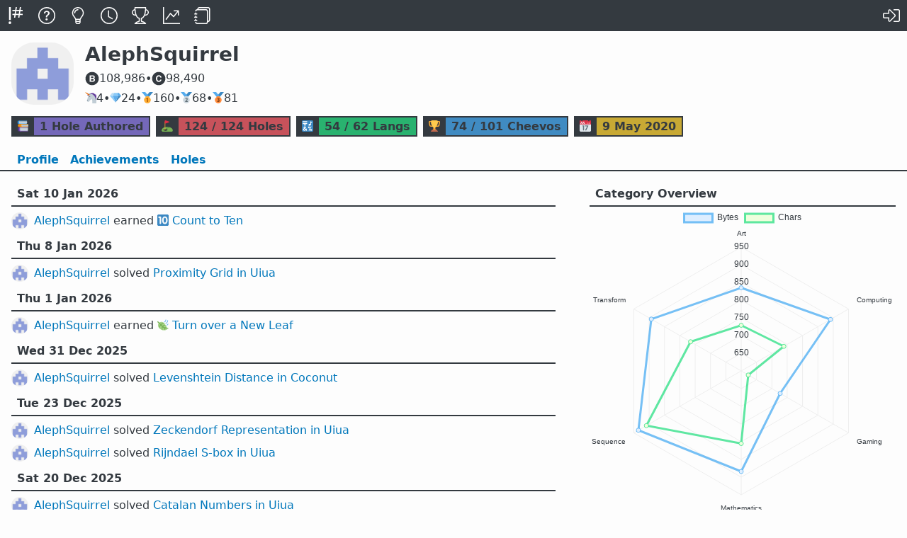

--- FILE ---
content_type: text/html; charset=utf-8
request_url: https://code.golf/golfers/AlephSquirrel
body_size: 13641
content:
<!doctype html>

<html lang=en>

<link href=/icon.svg     rel=icon>
<link href=/icon-16.png  rel=icon sizes=16x16>
<link href=/icon-32.png  rel=icon sizes=32x32>
<link href=/icon-180.png rel=apple-touch-icon>

<link href=/feeds/atom rel=alternate type=application/atom+xml>
<link href=/feeds/rss  rel=alternate type=application/rss+xml>
<link href=/feeds/json rel=alternate type=application/json>

<title>AlephSquirrel</title>


<meta name=description  content="Code Golf is a game designed to let you show off your code-fu by solving problems in the least number of characters.">
<meta name=theme-color  content=#343A40>
<meta name=twitter:card content=summary>
<meta name=viewport     content="width=device-width">

<meta property=og:description  content="Code Golf is a game designed to let you show off your code-fu by solving problems in the least number of characters.">
<meta property=og:image        content="https://avatars.githubusercontent.com/u/33697577?s=200&amp;v=4">
<meta property=og:image:width  content=200>
<meta property=og:image:height content=200>
<meta property=og:title        content="AlephSquirrel">
<meta property=og:url          content="https://code.golf/golfers/AlephSquirrel">

<script id=langs type=application/json>{"05ab1e":["05AB1E","05ab1e"],"algol-68":["ALGOL 68","algol-68"],"apl":["APL","apl"],"arkscript":["ArkScript","arkscript"],"arturo":["Arturo","arturo"],"assembly":["Assembly","assembly"],"awk":["AWK","awk"],"bash":["Bash","bash"],"basic":["BASIC","basic"],"befunge":["Befunge","befunge"],"berry":["Berry","berry"],"bqn":["BQN","bqn"],"brainfuck":["brainfuck","brainfuck"],"c":["C","c"],"c-sharp":["C#","c-sharp"],"civet":["Civet","civet"],"cjam":["CJam","cjam"],"clojure":["Clojure","clojure"],"cobol":["COBOL","cobol"],"coconut":["Coconut","coconut"],"coffeescript":["CoffeeScript","coffeescript"],"common-lisp":["Common Lisp","common-lisp"],"cpp":["C++","cpp"],"crystal":["Crystal","crystal"],"d":["D","d"],"dart":["Dart","dart"],"egel":["Egel","egel"],"elixir":["Elixir","elixir"],"erlang":["Erlang","erlang"],"f-sharp":["F#","f-sharp"],"factor":["Factor","factor"],"fennel":["Fennel","fennel"],"fish":["\u003e\u003c\u003e","fish"],"forth":["Forth","forth"],"fortran":["Fortran","fortran"],"gleam":["Gleam","gleam"],"go":["Go","go"],"golfscript":["GolfScript","golfscript"],"groovy":["Groovy","groovy"],"harbour":["Harbour","harbour"],"hare":["Hare","hare"],"haskell":["Haskell","haskell"],"haxe":["Haxe","haxe"],"hexagony":["Hexagony","hexagony"],"hush":["Hush","hush"],"hy":["Hy","hy"],"iogii":["iogii","iogii"],"j":["J","j"],"janet":["Janet","janet"],"java":["Java","java"],"javascript":["JavaScript","javascript"],"jq":["jq","jq"],"julia":["Julia","julia"],"k":["K","k"],"knight":["Knight","knight"],"kotlin":["Kotlin","kotlin"],"lua":["Lua","lua"],"luau":["Luau","luau"],"nim":["Nim","nim"],"ocaml":["OCaml","ocaml"],"odin":["Odin","odin"],"pascal":["Pascal","pascal"],"perl":["Perl","perl"],"php":["PHP","php"],"picat":["Picat","picat"],"powershell":["PowerShell","powershell"],"prolog":["Prolog","prolog"],"python":["Python","python"],"qore":["Qore","qore"],"r":["R","r"],"racket":["Racket","racket"],"raku":["Raku","raku"],"rebol":["Rebol","rebol"],"rexx":["Rexx","rexx"],"rockstar":["Rockstar","rockstar"],"ruby":["Ruby","ruby"],"rust":["Rust","rust"],"scala":["Scala","scala"],"scheme":["Scheme","scheme"],"sed":["sed","sed"],"sql":["SQL","sql"],"squirrel":["Squirrel","squirrel"],"stax":["Stax","stax"],"swift":["Swift","swift"],"tcl":["Tcl","tcl"],"tex":["TeX","tex"],"uiua":["Uiua","uiua"],"umka":["Umka","umka"],"v":["V","v"],"vala":["Vala","vala"],"viml":["VimL","viml"],"vyxal":["Vyxal","vyxal"],"wren":["Wren","wren"],"zig":["Zig","zig"]}</script>
<script id=holes type=application/json>{"12-days-of-christmas":["12 Days of Christmas","12-days-of-christmas"],"24-game":["24 Game","24-game"],"99-bottles-of-beer":["99 Bottles of Beer","99-bottles-of-beer"],"abundant-numbers":["Abundant Numbers","abundant-numbers"],"abundant-numbers-long":["Abundant Numbers (Long)","abundant-numbers-long"],"apérys-constant":["Apéry’s Constant","apérys-constant"],"arabic-to-roman":["Arabic to Roman","arabic-to-roman"],"arithmetic-numbers":["Arithmetic Numbers","arithmetic-numbers"],"arrows":["Arrows","arrows"],"ascending-primes":["Ascending Primes","ascending-primes"],"ascii-table":["ASCII Table","ascii-table"],"billiards":["Billiards","billiards"],"binary-lambda-calculus":["Binary Lambda Calculus","binary-lambda-calculus"],"brainfuck":["brainfuck","brainfuck"],"calendar":["Calendar","calendar"],"card-number-validation":["Card Number Validation","card-number-validation"],"catalan-numbers":["Catalan Numbers","catalan-numbers"],"catalans-constant":["Catalan’s Constant","catalans-constant"],"christmas-trees":["Christmas Trees","christmas-trees"],"collatz":["Collatz","collatz"],"connect-four":["Connect Four","connect-four"],"continued-fractions":["Continued Fractions","continued-fractions"],"crossword":["Crossword","crossword"],"css-colors":["CSS Colors","css-colors"],"css-colors-inverse":["CSS Colors (Inverse)","css-colors-inverse"],"css-grid":["CSS Grid","css-grid"],"cubes":["Cubes","cubes"],"day-of-week":["Day of Week","day-of-week"],"dfa-simulator":["DFA Simulator","dfa-simulator"],"diamonds":["Diamonds","diamonds"],"divisors":["Divisors","divisors"],"ellipse-perimeters":["Ellipse Perimeters","ellipse-perimeters"],"emirp-numbers":["Emirp Numbers","emirp-numbers"],"emirp-numbers-long":["Emirp Numbers (Long)","emirp-numbers-long"],"emojify":["Emojify","emojify"],"evil-numbers":["Evil Numbers","evil-numbers"],"evil-numbers-long":["Evil Numbers (Long)","evil-numbers-long"],"factorial-factorisation":["Factorial Factorisation","factorial-factorisation"],"farey-sequence":["Farey Sequence","farey-sequence"],"fibonacci":["Fibonacci","fibonacci"],"fizz-buzz":["Fizz Buzz","fizz-buzz"],"flags":["Flags","flags"],"floyd-steinberg-dithering":["Floyd-Steinberg Dithering","floyd-steinberg-dithering"],"foo-fizz-buzz-bar":["Foo Fizz Buzz Bar","foo-fizz-buzz-bar"],"forsyth-edwards-notation":["Forsyth–Edwards Notation","forsyth-edwards-notation"],"fractions":["Fractions","fractions"],"game-of-life":["Game of Life","game-of-life"],"gijswijts-sequence":["Gijswijt’s Sequence","gijswijts-sequence"],"gray-code-decoder":["Gray Code Decoder","gray-code-decoder"],"gray-code-encoder":["Gray Code Encoder","gray-code-encoder"],"happy-numbers":["Happy Numbers","happy-numbers"],"happy-numbers-long":["Happy Numbers (Long)","happy-numbers-long"],"hexagonal-spiral":["Hexagonal Spiral","hexagonal-spiral"],"hexdump":["Hexdump","hexdump"],"highly-composite-numbers":["Highly Composite Numbers","highly-composite-numbers"],"hilbert-curve":["Hilbert Curve","hilbert-curve"],"intersection":["Intersection","intersection"],"inventory-sequence":["Inventory Sequence","inventory-sequence"],"isbn":["ISBN","isbn"],"jacobi-symbol":["Jacobi Symbol","jacobi-symbol"],"kaprekar-numbers":["Kaprekar Numbers","kaprekar-numbers"],"kolakoski-constant":["Kolakoski Constant","kolakoski-constant"],"kolakoski-sequence":["Kolakoski Sequence","kolakoski-sequence"],"leap-years":["Leap Years","leap-years"],"levenshtein-distance":["Levenshtein Distance","levenshtein-distance"],"leyland-numbers":["Leyland Numbers","leyland-numbers"],"ln-2":["ln 2","ln-2"],"look-and-say":["Look and Say","look-and-say"],"lucky-numbers":["Lucky Numbers","lucky-numbers"],"lucky-tickets":["Lucky Tickets","lucky-tickets"],"mahjong":["Mahjong","mahjong"],"mandelbrot":["Mandelbrot","mandelbrot"],"maze":["Maze","maze"],"medal-tally":["Medal Tally","medal-tally"],"minesweeper":["Minesweeper","minesweeper"],"morse-decoder":["Morse Decoder","morse-decoder"],"morse-encoder":["Morse Encoder","morse-encoder"],"multitap-input":["Multitap Input","multitap-input"],"musical-chords":["Musical Chords","musical-chords"],"n-queens":["N Queens","n-queens"],"nfa-simulator":["NFA Simulator","nfa-simulator"],"niven-numbers":["Niven Numbers","niven-numbers"],"niven-numbers-long":["Niven Numbers (Long)","niven-numbers-long"],"number-spiral":["Number Spiral","number-spiral"],"numbrix":["Numbrix","numbrix"],"odd-polyomino-tiling":["Odd Polyomino Tiling","odd-polyomino-tiling"],"odious-numbers":["Odious Numbers","odious-numbers"],"odious-numbers-long":["Odious Numbers (Long)","odious-numbers-long"],"ordinal-numbers":["Ordinal Numbers","ordinal-numbers"],"p-adic-expansion":["p-adic Expansion","p-adic-expansion"],"palindromemordnilap":["PalindromemordnilaP","palindromemordnilap"],"pangram-grep":["Pangram Grep","pangram-grep"],"partition-numbers":["Partition Numbers","partition-numbers"],"pascals-triangle":["Pascal’s Triangle","pascals-triangle"],"pernicious-numbers":["Pernicious Numbers","pernicious-numbers"],"pernicious-numbers-long":["Pernicious Numbers (Long)","pernicious-numbers-long"],"poker":["Poker","poker"],"polygon-triangulations":["Polygon Triangulations","polygon-triangulations"],"polyominoes":["Polyominoes","polyominoes"],"prime-numbers":["Prime Numbers","prime-numbers"],"prime-numbers-long":["Prime Numbers (Long)","prime-numbers-long"],"proximity-grid":["Proximity Grid","proximity-grid"],"qr-decoder":["QR Decoder","qr-decoder"],"qr-encoder":["QR Encoder","qr-encoder"],"quadratic-formula":["Quadratic Formula","quadratic-formula"],"quine":["Quine","quine"],"recamán":["Recamán","recamán"],"repeating-decimals":["Repeating Decimals","repeating-decimals"],"reverse-polish-notation":["Reverse Polish Notation","reverse-polish-notation"],"reversi":["Reversi","reversi"],"rijndael-s-box":["Rijndael S-box","rijndael-s-box"],"rock-paper-scissors-spock-lizard":["Rock-paper-scissors-Spock-lizard","rock-paper-scissors-spock-lizard"],"roman-to-arabic":["Roman to Arabic","roman-to-arabic"],"rot13":["ROT13","rot13"],"rule-110":["Rule 110","rule-110"],"scrambled-sort":["Scrambled Sort","scrambled-sort"],"semiprime-numbers":["Semiprime Numbers","semiprime-numbers"],"set":["Set","set"],"seven-segment":["Seven Segment","seven-segment"],"si-units":["SI Units","si-units"],"sierpiński-triangle":["Sierpiński Triangle","sierpiński-triangle"],"smith-numbers":["Smith Numbers","smith-numbers"],"smooth-numbers":["Smooth Numbers","smooth-numbers"],"snake":["Snake","snake"],"spelling-numbers":["Spelling Numbers","spelling-numbers"],"sphenic-numbers":["Sphenic Numbers","sphenic-numbers"],"star-wars-gpt":["Star Wars GPT","star-wars-gpt"],"star-wars-opening-crawl":["Star Wars Opening Crawl","star-wars-opening-crawl"],"sudoku":["Sudoku","sudoku"],"sudoku-fill-in":["Sudoku (Fill-in)","sudoku-fill-in"],"taxicab-numbers":["Taxicab Numbers","taxicab-numbers"],"ten-pin-bowling":["Ten-pin Bowling","ten-pin-bowling"],"tic-tac-toe":["Tic-tac-toe","tic-tac-toe"],"time-distance":["Time Distance","time-distance"],"tongue-twisters":["Tongue-twisters","tongue-twisters"],"topological-sort":["Topological Sort","topological-sort"],"tower-of-hanoi":["Tower of Hanoi","tower-of-hanoi"],"transpose-sentence":["Transpose Sentence","transpose-sentence"],"trinomial-triangle":["Trinomial Triangle","trinomial-triangle"],"turtle":["Turtle","turtle"],"tutorial":["Tutorial","tutorial"],"united-states":["United States","united-states"],"vampire-numbers":["Vampire Numbers","vampire-numbers"],"van-eck-sequence":["Van Eck Sequence","van-eck-sequence"],"zeckendorf-representation":["Zeckendorf Representation","zeckendorf-representation"],"zodiac-signs":["Zodiac Signs","zodiac-signs"],"γ":["γ","γ","gamma"],"λ":["λ","λ","lambda"],"π":["π","π","pi"],"τ":["τ","τ","tau"],"φ":["φ","φ","phi"],"√2":["√2","√2","sqrt-2"],"𝑒":["𝑒","𝑒","e"]}</script>

<link rel=stylesheet href="/dist/css/common/base-4QEIRF4W.css">
<link rel=stylesheet href="/dist/css/golfer/profile-5AECWY3V.css">
<link rel=stylesheet href="/dist/css/common/light-KV3FPEKF.css">
<link rel=stylesheet href="/dist/css/common/dark-XCUYT6B5.css" media="(prefers-color-scheme:dark)">




<script nonce="U435UVJTIUNPVQDZLTKX7TZHWV" src="/dist/js/base-T23LDRAU.js" type=module></script>
<script nonce="U435UVJTIUNPVQDZLTKX7TZHWV" src="/dist/js/golfer/profile-ZTPWMXR3.js" type=module></script>



<script id=dark-mode-media-query type=application/json>"(prefers-color-scheme: dark)"</script>

<dialog id=search-nav-dialog>
    <form id=search-nav-form >
        <div>
            <input placeholder="Search holes, #langs, @golfers..." id=search-nav-input autocomplete=off />
            <ul id=search-nav-results></ul>
        </div>
        <div class=hint>Ctrl+P again to print, arrows/tab to navigate results, enter to confirm</div>
    </form>
</dialog>

<header id=site-header>
    <nav>
        <a 
            href=/ title=Home>
            <svg><use href="/dist/svg/logo-GMBRZDJL.svg#a"></use></svg>
        </a>
        <a 
            href=/about title=About>
            <svg><use href="/dist/svg/question-circle-A3CAC2RK.svg#a"></use></svg>
        </a>
        <a 
            href=/ideas title=Ideas>
            <svg><use href="/dist/svg/lightbulb-light-7JCDODGO.svg#a"></use></svg>
        </a>
        <a 
            href=/recent/solutions/all/all/bytes title=Recent>
            <svg><use href="/dist/svg/clock-WOCTLZQM.svg#a"></use></svg>
        </a>
        <a 
            href=/rankings/holes/all/all/bytes title=Rankings>
            <svg><use href="/dist/svg/trophy-L44P7SHR.svg#a"></use></svg>
        </a>
        <a 
            href=/stats title=Statistics>
            <svg><use href="/dist/svg/graph-up-QPMGCX6V.svg#a"></use></svg>
        </a>
        <a 
            href=/wiki title=Wiki>
            <svg><use href="/dist/svg/journals-U7LLVQYQ.svg#a"></use></svg>
        </a>
        <div></div>
    
        <a class=log-in href="https://github.com/login/oauth/authorize?client_id=7f6709819023e9215205&amp;redirect_uri=https%3A%2F%2Fcode.golf%2Fcallback%3Fredirect_uri%3D%252Fgolfers%252FAlephSquirrel&amp;response_type=code" title="Log In">
            <svg><use href="/dist/svg/sign-in-alt-light-5J5Q2T6D.svg#a"></use></svg>
        </a>
    
    </nav>
</header>





    

    <div class=grid id=profile>
        <img src="https://avatars.githubusercontent.com/u/33697577?s=176&amp;v=4">
        <h1 title="AlephSquirrel">
            AlephSquirrel
            
        
        </h1>
        <nav>
    
        </nav>
        <div>
            <div title="108,986 points in bytes">
                <svg><use href="/dist/svg/bytes-MIU3NVUA.svg#a"></use></svg>108,986
            </div>
            •
            <div title="98,490 points in chars">
                <svg><use href="/dist/svg/chars-57HAGKFJ.svg#a"></use></svg>98,490
            </div>
        </div>
        <div>
        
            <div title="4 unicorns (uncontested solves)">
                <span>🦄</span>4
            </div>
            •
        
        
            <div title="24 diamonds (uncontested gold medals)">
                <span>💎</span>24
            </div>
            •
        
            <div title="160 gold medals">
                <span>🥇</span>160
            </div>
            •
            <div title="68 silver medals">
                <span>🥈</span>68
            </div>
            •
            <div title="81 bronze medals">
                <span>🥉</span>81
            </div>
        </div>
    </div>

    

    <div id=badges>
    
    

    
        <button command=show-modal commandfor=holes-authored-dialog>
            <p>📚
            <p class=purple>1 Hole Authored
        </button>
    

    

        <div>
            <p>⛳
            <p class=red>124 / 124 Holes
        </div>
        <div>
            <p>🔣
            <p class=green>54 / 62 Langs
        </div>
        <div>
            <p>🏆
            <p class=blue>74 / 101 Cheevos
        </div>
        <div>
            <p>📅
            <p class=yellow><time datetime=2020-05-09T16:51:34.171Z title="9 May 2020 16:51:34.171 UTC">9 May 2020</time>
        </div>
    </div>

    <nav class=tabs>
        
        <a >Profile</a>

        
        <a  href="/golfers/AlephSquirrel/cheevos" >Achievements</a>

        
        <a 
            href="/golfers/AlephSquirrel/holes/rankings/lang/bytes"
        >
            Holes
        </a>

    
    </nav>

    
        <dialog id=holes-authored-dialog>
            <div>
                <h1>1 Hole Authored</h1>
                <ul>
                
                    <li>
                        <a href="/taxicab-numbers">
                            <svg><use href="/dist/svg/sort-numeric-down-6YLCWBRM.svg#a"></use></svg>
                            Taxicab Numbers
                            <svg><use href="/dist/svg/flask-K5WTIZUQ.svg#a"></use></svg>
                        </a>
                
                </ul>
            </div>
        </dialog>
    

    



<main>
    <div id=wall>


    
        <time>Sat 10 Jan 2026</time>
        
    
        
        <img loading=lazy src="https://avatars.githubusercontent.com/u/33697577?s=48&amp;v=4">

    
        <div>
            <a href="/golfers/AlephSquirrel">AlephSquirrel</a>

        
            earned 🔟
            <a href="/rankings/cheevos/count-to-ten">Count to Ten</a>
        
        </div>
    

    
        <time>Thu 8 Jan 2026</time>
        
    
        
        <img loading=lazy src="https://avatars.githubusercontent.com/u/33697577?s=48&amp;v=4">

    
        <div>
            <a href="/golfers/AlephSquirrel">AlephSquirrel</a>

        
            solved <a href="/proximity-grid#uiua">
                Proximity Grid in Uiua</a>
        
        </div>
    

    
        <time>Thu 1 Jan 2026</time>
        
    
        
        <img loading=lazy src="https://avatars.githubusercontent.com/u/33697577?s=48&amp;v=4">

    
        <div>
            <a href="/golfers/AlephSquirrel">AlephSquirrel</a>

        
            earned 🍃
            <a href="/rankings/cheevos/turn-over-a-new-leaf">Turn over a New Leaf</a>
        
        </div>
    

    
        <time>Wed 31 Dec 2025</time>
        
    
        
        <img loading=lazy src="https://avatars.githubusercontent.com/u/33697577?s=48&amp;v=4">

    
        <div>
            <a href="/golfers/AlephSquirrel">AlephSquirrel</a>

        
            solved <a href="/levenshtein-distance#coconut">
                Levenshtein Distance in Coconut</a>
        
        </div>
    

    
        <time>Tue 23 Dec 2025</time>
        
    
        
        <img loading=lazy src="https://avatars.githubusercontent.com/u/33697577?s=48&amp;v=4">

    
        <div>
            <a href="/golfers/AlephSquirrel">AlephSquirrel</a>

        
            solved <a href="/zeckendorf-representation#uiua">
                Zeckendorf Representation in Uiua</a>
        
        </div>
    

    
        
        <img loading=lazy src="https://avatars.githubusercontent.com/u/33697577?s=48&amp;v=4">

    
        <div>
            <a href="/golfers/AlephSquirrel">AlephSquirrel</a>

        
            solved <a href="/rijndael-s-box#uiua">
                Rijndael S-box in Uiua</a>
        
        </div>
    

    
        <time>Sat 20 Dec 2025</time>
        
    
        
        <img loading=lazy src="https://avatars.githubusercontent.com/u/33697577?s=48&amp;v=4">

    
        <div>
            <a href="/golfers/AlephSquirrel">AlephSquirrel</a>

        
            solved <a href="/catalan-numbers#uiua">
                Catalan Numbers in Uiua</a>
        
        </div>
    

    
        
        <img loading=lazy src="https://avatars.githubusercontent.com/u/33697577?s=48&amp;v=4">

    
        <div>
            <a href="/golfers/AlephSquirrel">AlephSquirrel</a>

        
            solved <a href="/kolakoski-constant#uiua">
                Kolakoski Constant in Uiua</a>
        
        </div>
    

    
        
        <img loading=lazy src="https://avatars.githubusercontent.com/u/33697577?s=48&amp;v=4">

    
        <div>
            <a href="/golfers/AlephSquirrel">AlephSquirrel</a>

        
            solved <a href="/maze#uiua">
                Maze in Uiua</a>
        
        </div>
    

    
        
        <img loading=lazy src="https://avatars.githubusercontent.com/u/33697577?s=48&amp;v=4">

    
        <div>
            <a href="/golfers/AlephSquirrel">AlephSquirrel</a>

        
            solved <a href="/ordinal-numbers#uiua">
                Ordinal Numbers in Uiua</a>
        
        </div>
    

    
        
        <img loading=lazy src="https://avatars.githubusercontent.com/u/33697577?s=48&amp;v=4">

    
        <div>
            <a href="/golfers/AlephSquirrel">AlephSquirrel</a>

        
            solved <a href="/minesweeper#uiua">
                Minesweeper in Uiua</a>
        
        </div>
    

    
        
        <img loading=lazy src="https://avatars.githubusercontent.com/u/33697577?s=48&amp;v=4">

    
        <div>
            <a href="/golfers/AlephSquirrel">AlephSquirrel</a>

        
            solved <a href="/game-of-life#uiua">
                Game of Life in Uiua</a>
        
        </div>
    

    
        
        <img loading=lazy src="https://avatars.githubusercontent.com/u/33697577?s=48&amp;v=4">

    
        <div>
            <a href="/golfers/AlephSquirrel">AlephSquirrel</a>

        
            solved <a href="/%e2%88%9a2#uiua">
                √2 in Uiua</a>
        
        </div>
    

    
        
        <img loading=lazy src="https://avatars.githubusercontent.com/u/33697577?s=48&amp;v=4">

    
        <div>
            <a href="/golfers/AlephSquirrel">AlephSquirrel</a>

        
            solved <a href="/%cf%86#uiua">
                φ in Uiua</a>
        
        </div>
    

    
        
        <img loading=lazy src="https://avatars.githubusercontent.com/u/33697577?s=48&amp;v=4">

    
        <div>
            <a href="/golfers/AlephSquirrel">AlephSquirrel</a>

        
            solved <a href="/ln-2#uiua">
                ln 2 in Uiua</a>
        
        </div>
    

    
        
        <img loading=lazy src="https://avatars.githubusercontent.com/u/33697577?s=48&amp;v=4">

    
        <div>
            <a href="/golfers/AlephSquirrel">AlephSquirrel</a>

        
            solved <a href="/%cf%84#uiua">
                τ in Uiua</a>
        
        </div>
    

    
        
        <img loading=lazy src="https://avatars.githubusercontent.com/u/33697577?s=48&amp;v=4">

    
        <div>
            <a href="/golfers/AlephSquirrel">AlephSquirrel</a>

        
            solved <a href="/%cf%80#uiua">
                π in Uiua</a>
        
        </div>
    

    
        
        <img loading=lazy src="https://avatars.githubusercontent.com/u/33697577?s=48&amp;v=4">

    
        <div>
            <a href="/golfers/AlephSquirrel">AlephSquirrel</a>

        
            solved <a href="/%f0%9d%91%92#uiua">
                𝑒 in Uiua</a>
        
        </div>
    

    
        <time>Fri 19 Dec 2025</time>
        
    
        
        <img loading=lazy src="https://avatars.githubusercontent.com/u/33697577?s=48&amp;v=4">

    
        <div>
            <a href="/golfers/AlephSquirrel">AlephSquirrel</a>

        
            solved <a href="/calendar#common-lisp">
                Calendar in Common Lisp</a>
        
        </div>
    

    
        
        <img loading=lazy src="https://avatars.githubusercontent.com/u/33697577?s=48&amp;v=4">

    
        <div>
            <a href="/golfers/AlephSquirrel">AlephSquirrel</a>

        
            solved <a href="/poker#uiua">
                Poker in Uiua</a>
        
        </div>
    

    
        
        <img loading=lazy src="https://avatars.githubusercontent.com/u/33697577?s=48&amp;v=4">

    
        <div>
            <a href="/golfers/AlephSquirrel">AlephSquirrel</a>

        
            solved <a href="/collatz#uiua">
                Collatz in Uiua</a>
        
        </div>
    

    
        <time>Thu 18 Dec 2025</time>
        
    
        
        <img loading=lazy src="https://avatars.githubusercontent.com/u/33697577?s=48&amp;v=4">

    
        <div>
            <a href="/golfers/AlephSquirrel">AlephSquirrel</a>

        
            solved <a href="/calendar#coconut">
                Calendar in Coconut</a>
        
        </div>
    

    
        
        <img loading=lazy src="https://avatars.githubusercontent.com/u/33697577?s=48&amp;v=4">

    
        <div>
            <a href="/golfers/AlephSquirrel">AlephSquirrel</a>

        
            solved <a href="/transpose-sentence#uiua">
                Transpose Sentence in Uiua</a>
        
        </div>
    

    
        
        <img loading=lazy src="https://avatars.githubusercontent.com/u/33697577?s=48&amp;v=4">

    
        <div>
            <a href="/golfers/AlephSquirrel">AlephSquirrel</a>

        
            solved <a href="/musical-chords#uiua">
                Musical Chords in Uiua</a>
        
        </div>
    

    
        
        <img loading=lazy src="https://avatars.githubusercontent.com/u/33697577?s=48&amp;v=4">

    
        <div>
            <a href="/golfers/AlephSquirrel">AlephSquirrel</a>

        
            solved <a href="/forsyth-edwards-notation#uiua">
                Forsyth–Edwards Notation in Uiua</a>
        
        </div>
    

    
        
        <img loading=lazy src="https://avatars.githubusercontent.com/u/33697577?s=48&amp;v=4">

    
        <div>
            <a href="/golfers/AlephSquirrel">AlephSquirrel</a>

        
            solved <a href="/reverse-polish-notation#uiua">
                Reverse Polish Notation in Uiua</a>
        
        </div>
    

    
        
        <img loading=lazy src="https://avatars.githubusercontent.com/u/33697577?s=48&amp;v=4">

    
        <div>
            <a href="/golfers/AlephSquirrel">AlephSquirrel</a>

        
            solved <a href="/happy-numbers-long#uiua">
                Happy Numbers (Long) in Uiua</a>
        
        </div>
    

    
        
        <img loading=lazy src="https://avatars.githubusercontent.com/u/33697577?s=48&amp;v=4">

    
        <div>
            <a href="/golfers/AlephSquirrel">AlephSquirrel</a>

        
            solved <a href="/emirp-numbers-long#uiua">
                Emirp Numbers (Long) in Uiua</a>
        
        </div>
    

    
        
        <img loading=lazy src="https://avatars.githubusercontent.com/u/33697577?s=48&amp;v=4">

    
        <div>
            <a href="/golfers/AlephSquirrel">AlephSquirrel</a>

        
            solved <a href="/gijswijts-sequence#uiua">
                Gijswijt’s Sequence in Uiua</a>
        
        </div>
    

    
        
        <img loading=lazy src="https://avatars.githubusercontent.com/u/33697577?s=48&amp;v=4">

    
        <div>
            <a href="/golfers/AlephSquirrel">AlephSquirrel</a>

        
            solved <a href="/emirp-numbers#uiua">
                Emirp Numbers in Uiua</a>
        
        </div>
    

    
        
        <img loading=lazy src="https://avatars.githubusercontent.com/u/33697577?s=48&amp;v=4">

    
        <div>
            <a href="/golfers/AlephSquirrel">AlephSquirrel</a>

        
            solved <a href="/recam%c3%a1n#uiua">
                Recamán in Uiua</a>
        
        </div>
    

    
        
        <img loading=lazy src="https://avatars.githubusercontent.com/u/33697577?s=48&amp;v=4">

    
        <div>
            <a href="/golfers/AlephSquirrel">AlephSquirrel</a>

        
            solved <a href="/van-eck-sequence#uiua">
                Van Eck Sequence in Uiua</a>
        
        </div>
    

    
        
        <img loading=lazy src="https://avatars.githubusercontent.com/u/33697577?s=48&amp;v=4">

    
        <div>
            <a href="/golfers/AlephSquirrel">AlephSquirrel</a>

        
            solved <a href="/foo-fizz-buzz-bar#uiua">
                Foo Fizz Buzz Bar in Uiua</a>
        
        </div>
    

    
        
        <img loading=lazy src="https://avatars.githubusercontent.com/u/33697577?s=48&amp;v=4">

    
        <div>
            <a href="/golfers/AlephSquirrel">AlephSquirrel</a>

        
            solved <a href="/fizz-buzz#uiua">
                Fizz Buzz in Uiua</a>
        
        </div>
    

    
        
        <img loading=lazy src="https://avatars.githubusercontent.com/u/33697577?s=48&amp;v=4">

    
        <div>
            <a href="/golfers/AlephSquirrel">AlephSquirrel</a>

        
            solved <a href="/ascii-table#uiua">
                ASCII Table in Uiua</a>
        
        </div>
    

    
        <time>Wed 17 Dec 2025</time>
        
    
        
        <img loading=lazy src="https://avatars.githubusercontent.com/u/33697577?s=48&amp;v=4">

    
        <div>
            <a href="/golfers/AlephSquirrel">AlephSquirrel</a>

        
            solved <a href="/factorial-factorisation#uiua">
                Factorial Factorisation in Uiua</a>
        
        </div>
    

    
        <time>Sun 14 Dec 2025</time>
        
    
        
        <img loading=lazy src="https://avatars.githubusercontent.com/u/33697577?s=48&amp;v=4">

    
        <div>
            <a href="/golfers/AlephSquirrel">AlephSquirrel</a>

        
            solved <a href="/star-wars-gpt#fish">
                Star Wars GPT in &gt;&lt;&gt;</a>
        
        </div>
    

    
        <time>Tue 9 Dec 2025</time>
        
    
        
        <img loading=lazy src="https://avatars.githubusercontent.com/u/33697577?s=48&amp;v=4">

    
        <div>
            <a href="/golfers/AlephSquirrel">AlephSquirrel</a>

        
            solved <a href="/pascals-triangle#bqn">
                Pascal’s Triangle in BQN</a>
        
        </div>
    

    
        
        <img loading=lazy src="https://avatars.githubusercontent.com/u/33697577?s=48&amp;v=4">

    
        <div>
            <a href="/golfers/AlephSquirrel">AlephSquirrel</a>

        
            solved <a href="/happy-numbers-long#bqn">
                Happy Numbers (Long) in BQN</a>
        
        </div>
    

    
        
        <img loading=lazy src="https://avatars.githubusercontent.com/u/33697577?s=48&amp;v=4">

    
        <div>
            <a href="/golfers/AlephSquirrel">AlephSquirrel</a>

        
            solved <a href="/happy-numbers#bqn">
                Happy Numbers in BQN</a>
        
        </div>
    

    
        
        <img loading=lazy src="https://avatars.githubusercontent.com/u/33697577?s=48&amp;v=4">

    
        <div>
            <a href="/golfers/AlephSquirrel">AlephSquirrel</a>

        
            solved <a href="/fibonacci#bqn">
                Fibonacci in BQN</a>
        
        </div>
    

    
        <time>Wed 3 Dec 2025</time>
        
    
        
        <img loading=lazy src="https://avatars.githubusercontent.com/u/33697577?s=48&amp;v=4">

    
        <div>
            <a href="/golfers/AlephSquirrel">AlephSquirrel</a>

        
            solved <a href="/gray-code-decoder#bqn">
                Gray Code Decoder in BQN</a>
        
        </div>
    

    
        
        <img loading=lazy src="https://avatars.githubusercontent.com/u/33697577?s=48&amp;v=4">

    
        <div>
            <a href="/golfers/AlephSquirrel">AlephSquirrel</a>

        
            solved <a href="/gray-code-decoder#coconut">
                Gray Code Decoder in Coconut</a>
        
        </div>
    

    
        
        <img loading=lazy src="https://avatars.githubusercontent.com/u/33697577?s=48&amp;v=4">

    
        <div>
            <a href="/golfers/AlephSquirrel">AlephSquirrel</a>

        
            solved <a href="/gray-code-decoder#uiua">
                Gray Code Decoder in Uiua</a>
        
        </div>
    

    
        
        <img loading=lazy src="https://avatars.githubusercontent.com/u/33697577?s=48&amp;v=4">

    
        <div>
            <a href="/golfers/AlephSquirrel">AlephSquirrel</a>

        
            solved <a href="/gray-code-decoder#python">
                Gray Code Decoder in Python</a>
        
        </div>
    

    
        
        <img loading=lazy src="https://avatars.githubusercontent.com/u/33697577?s=48&amp;v=4">

    
        <div>
            <a href="/golfers/AlephSquirrel">AlephSquirrel</a>

        
            solved <a href="/pangram-grep#c">
                Pangram Grep in C</a>
        
        </div>
    

    
        <time>Tue 2 Dec 2025</time>
        
    
        
        <img loading=lazy src="https://avatars.githubusercontent.com/u/33697577?s=48&amp;v=4">

    
        <div>
            <a href="/golfers/AlephSquirrel">AlephSquirrel</a>

        
            solved <a href="/zodiac-signs#civet">
                Zodiac Signs in Civet</a>
        
        </div>
    

    
        
        <img loading=lazy src="https://avatars.githubusercontent.com/u/33697577?s=48&amp;v=4">

    
        <div>
            <a href="/golfers/AlephSquirrel">AlephSquirrel</a>

        
            earned 🌠
            <a href="/rankings/cheevos/zoodiac-signs">Zoodiac Signs</a>
        
        </div>
    

    
        
        <img loading=lazy src="https://avatars.githubusercontent.com/u/33697577?s=48&amp;v=4">

    
        <div>
            <a href="/golfers/AlephSquirrel">AlephSquirrel</a>

        
            solved <a href="/collatz#bqn">
                Collatz in BQN</a>
        
        </div>
    

    
        
        <img loading=lazy src="https://avatars.githubusercontent.com/u/33697577?s=48&amp;v=4">

    
        <div>
            <a href="/golfers/AlephSquirrel">AlephSquirrel</a>

        
            solved <a href="/abundant-numbers-long#bqn">
                Abundant Numbers (Long) in BQN</a>
        
        </div>
    

    
        
        <img loading=lazy src="https://avatars.githubusercontent.com/u/33697577?s=48&amp;v=4">

    
        <div>
            <a href="/golfers/AlephSquirrel">AlephSquirrel</a>

        
            solved <a href="/abundant-numbers#bqn">
                Abundant Numbers in BQN</a>
        
        </div>
    

    
        
        <img loading=lazy src="https://avatars.githubusercontent.com/u/33697577?s=48&amp;v=4">

    
        <div>
            <a href="/golfers/AlephSquirrel">AlephSquirrel</a>

        
            solved <a href="/ascending-primes#bqn">
                Ascending Primes in BQN</a>
        
        </div>
    

    
        
        <img loading=lazy src="https://avatars.githubusercontent.com/u/33697577?s=48&amp;v=4">

    
        <div>
            <a href="/golfers/AlephSquirrel">AlephSquirrel</a>

        
            solved <a href="/leap-years#bqn">
                Leap Years in BQN</a>
        
        </div>
    

    
        <time>Mon 1 Dec 2025</time>
        
    
        
        <img loading=lazy src="https://avatars.githubusercontent.com/u/33697577?s=48&amp;v=4">

    
        <div>
            <a href="/golfers/AlephSquirrel">AlephSquirrel</a>

        
            solved <a href="/zodiac-signs#factor">
                Zodiac Signs in Factor</a>
        
        </div>
    

    
        
        <img loading=lazy src="https://avatars.githubusercontent.com/u/33697577?s=48&amp;v=4">

    
        <div>
            <a href="/golfers/AlephSquirrel">AlephSquirrel</a>

        
            earned 🛟
            <a href="/rankings/cheevos/ring-toss">Ring Toss</a>
        
        </div>
    

    
        <time>Sun 30 Nov 2025</time>
        
    
        
        <img loading=lazy src="https://avatars.githubusercontent.com/u/33697577?s=48&amp;v=4">

    
        <div>
            <a href="/golfers/AlephSquirrel">AlephSquirrel</a>

        
            solved <a href="/tower-of-hanoi#kotlin">
                Tower of Hanoi in Kotlin</a>
        
        </div>
    

    
        
        <img loading=lazy src="https://avatars.githubusercontent.com/u/33697577?s=48&amp;v=4">

    
        <div>
            <a href="/golfers/AlephSquirrel">AlephSquirrel</a>

        
            solved <a href="/tower-of-hanoi#powershell">
                Tower of Hanoi in PowerShell</a>
        
        </div>
    

    
        
        <img loading=lazy src="https://avatars.githubusercontent.com/u/33697577?s=48&amp;v=4">

    
        <div>
            <a href="/golfers/AlephSquirrel">AlephSquirrel</a>

        
            solved <a href="/tower-of-hanoi#factor">
                Tower of Hanoi in Factor</a>
        
        </div>
    

    
        
        <img loading=lazy src="https://avatars.githubusercontent.com/u/33697577?s=48&amp;v=4">

    
        <div>
            <a href="/golfers/AlephSquirrel">AlephSquirrel</a>

        
            solved <a href="/tower-of-hanoi#clojure">
                Tower of Hanoi in Clojure</a>
        
        </div>
    

    
        
        <img loading=lazy src="https://avatars.githubusercontent.com/u/33697577?s=48&amp;v=4">

    
        <div>
            <a href="/golfers/AlephSquirrel">AlephSquirrel</a>

        
            solved <a href="/tower-of-hanoi#forth">
                Tower of Hanoi in Forth</a>
        
        </div>
    

    
        
        <img loading=lazy src="https://avatars.githubusercontent.com/u/33697577?s=48&amp;v=4">

    
        <div>
            <a href="/golfers/AlephSquirrel">AlephSquirrel</a>

        
            solved <a href="/tower-of-hanoi#golfscript">
                Tower of Hanoi in GolfScript</a>
        
        </div>
    

    
        <time>Fri 28 Nov 2025</time>
        
    
        
        <img loading=lazy src="https://avatars.githubusercontent.com/u/33697577?s=48&amp;v=4">

    
        <div>
            <a href="/golfers/AlephSquirrel">AlephSquirrel</a>

        
            solved <a href="/sierpi%c5%84ski-triangle#bqn">
                Sierpiński Triangle in BQN</a>
        
        </div>
    

    
        
        <img loading=lazy src="https://avatars.githubusercontent.com/u/33697577?s=48&amp;v=4">

    
        <div>
            <a href="/golfers/AlephSquirrel">AlephSquirrel</a>

        
            solved <a href="/rule-110#bqn">
                Rule 110 in BQN</a>
        
        </div>
    

    
        
        <img loading=lazy src="https://avatars.githubusercontent.com/u/33697577?s=48&amp;v=4">

    
        <div>
            <a href="/golfers/AlephSquirrel">AlephSquirrel</a>

        
            solved <a href="/niven-numbers-long#bqn">
                Niven Numbers (Long) in BQN</a>
        
        </div>
    

    
        
        <img loading=lazy src="https://avatars.githubusercontent.com/u/33697577?s=48&amp;v=4">

    
        <div>
            <a href="/golfers/AlephSquirrel">AlephSquirrel</a>

        
            solved <a href="/pernicious-numbers-long#bqn">
                Pernicious Numbers (Long) in BQN</a>
        
        </div>
    

    
        
        <img loading=lazy src="https://avatars.githubusercontent.com/u/33697577?s=48&amp;v=4">

    
        <div>
            <a href="/golfers/AlephSquirrel">AlephSquirrel</a>

        
            solved <a href="/pernicious-numbers#bqn">
                Pernicious Numbers in BQN</a>
        
        </div>
    

    
        <time>Thu 27 Nov 2025</time>
        
    
        
        <img loading=lazy src="https://avatars.githubusercontent.com/u/33697577?s=48&amp;v=4">

    
        <div>
            <a href="/golfers/AlephSquirrel">AlephSquirrel</a>

        
            solved <a href="/taxicab-numbers#uiua">
                Taxicab Numbers in Uiua</a>
        
        </div>
    

    
        
        <img loading=lazy src="https://avatars.githubusercontent.com/u/33697577?s=48&amp;v=4">

    
        <div>
            <a href="/golfers/AlephSquirrel">AlephSquirrel</a>

        
            solved <a href="/evil-numbers-long#bqn">
                Evil Numbers (Long) in BQN</a>
        
        </div>
    

    
        
        <img loading=lazy src="https://avatars.githubusercontent.com/u/33697577?s=48&amp;v=4">

    
        <div>
            <a href="/golfers/AlephSquirrel">AlephSquirrel</a>

        
            solved <a href="/odious-numbers-long#bqn">
                Odious Numbers (Long) in BQN</a>
        
        </div>
    

    
        
        <img loading=lazy src="https://avatars.githubusercontent.com/u/33697577?s=48&amp;v=4">

    
        <div>
            <a href="/golfers/AlephSquirrel">AlephSquirrel</a>

        
            solved <a href="/evil-numbers#bqn">
                Evil Numbers in BQN</a>
        
        </div>
    

    
        
        <img loading=lazy src="https://avatars.githubusercontent.com/u/33697577?s=48&amp;v=4">

    
        <div>
            <a href="/golfers/AlephSquirrel">AlephSquirrel</a>

        
            solved <a href="/odious-numbers#bqn">
                Odious Numbers in BQN</a>
        
        </div>
    

    
        
        <img loading=lazy src="https://avatars.githubusercontent.com/u/33697577?s=48&amp;v=4">

    
        <div>
            <a href="/golfers/AlephSquirrel">AlephSquirrel</a>

        
            solved <a href="/christmas-trees#common-lisp">
                Christmas Trees in Common Lisp</a>
        
        </div>
    

    
        
        <img loading=lazy src="https://avatars.githubusercontent.com/u/33697577?s=48&amp;v=4">

    
        <div>
            <a href="/golfers/AlephSquirrel">AlephSquirrel</a>

        
            solved <a href="/sudoku#common-lisp">
                Sudoku in Common Lisp</a>
        
        </div>
    

    
        
        <img loading=lazy src="https://avatars.githubusercontent.com/u/33697577?s=48&amp;v=4">

    
        <div>
            <a href="/golfers/AlephSquirrel">AlephSquirrel</a>

        
            solved <a href="/polygon-triangulations#common-lisp">
                Polygon Triangulations in Common Lisp</a>
        
        </div>
    

    
        <time>Wed 26 Nov 2025</time>
        
    
        
        <img loading=lazy src="https://avatars.githubusercontent.com/u/33697577?s=48&amp;v=4">

    
        <div>
            <a href="/golfers/AlephSquirrel">AlephSquirrel</a>

        
            solved <a href="/taxicab-numbers#python">
                Taxicab Numbers in Python</a>
        
        </div>
    

    
        
        <img loading=lazy src="https://avatars.githubusercontent.com/u/33697577?s=48&amp;v=4">

    
        <div>
            <a href="/golfers/AlephSquirrel">AlephSquirrel</a>

        
            solved <a href="/niven-numbers#bqn">
                Niven Numbers in BQN</a>
        
        </div>
    

    
        <time>Tue 25 Nov 2025</time>
        
    
        
        <img loading=lazy src="https://avatars.githubusercontent.com/u/33697577?s=48&amp;v=4">

    
        <div>
            <a href="/golfers/AlephSquirrel">AlephSquirrel</a>

        
            solved <a href="/leyland-numbers#bqn">
                Leyland Numbers in BQN</a>
        
        </div>
    

    
        
        <img loading=lazy src="https://avatars.githubusercontent.com/u/33697577?s=48&amp;v=4">

    
        <div>
            <a href="/golfers/AlephSquirrel">AlephSquirrel</a>

        
            solved <a href="/smooth-numbers#python">
                Smooth Numbers in Python</a>
        
        </div>
    

    
        <time>Fri 21 Nov 2025</time>
        
    
        
        <img loading=lazy src="https://avatars.githubusercontent.com/u/33697577?s=48&amp;v=4">

    
        <div>
            <a href="/golfers/AlephSquirrel">AlephSquirrel</a>

        
            solved <a href="/prime-numbers-long#bqn">
                Prime Numbers (Long) in BQN</a>
        
        </div>
    

    
        
        <img loading=lazy src="https://avatars.githubusercontent.com/u/33697577?s=48&amp;v=4">

    
        <div>
            <a href="/golfers/AlephSquirrel">AlephSquirrel</a>

        
            solved <a href="/prime-numbers#bqn">
                Prime Numbers in BQN</a>
        
        </div>
    

    
        <time>Thu 20 Nov 2025</time>
        
    
        
        <img loading=lazy src="https://avatars.githubusercontent.com/u/33697577?s=48&amp;v=4">

    
        <div>
            <a href="/golfers/AlephSquirrel">AlephSquirrel</a>

        
            solved <a href="/fizz-buzz#bqn">
                Fizz Buzz in BQN</a>
        
        </div>
    

    
        
        <img loading=lazy src="https://avatars.githubusercontent.com/u/33697577?s=48&amp;v=4">

    
        <div>
            <a href="/golfers/AlephSquirrel">AlephSquirrel</a>

        
            solved <a href="/scrambled-sort#j">
                Scrambled Sort in J</a>
        
        </div>
    

    
        <time>Wed 19 Nov 2025</time>
        
    
        
        <img loading=lazy src="https://avatars.githubusercontent.com/u/33697577?s=48&amp;v=4">

    
        <div>
            <a href="/golfers/AlephSquirrel">AlephSquirrel</a>

        
            solved <a href="/continued-fractions#python">
                Continued Fractions in Python</a>
        
        </div>
    

    
        <time>Sat 8 Nov 2025</time>
        
    
        
        <img loading=lazy src="https://avatars.githubusercontent.com/u/33697577?s=48&amp;v=4">

    
        <div>
            <a href="/golfers/AlephSquirrel">AlephSquirrel</a>

        
            solved <a href="/isbn#k">
                ISBN in K</a>
        
        </div>
    

    
        
        <img loading=lazy src="https://avatars.githubusercontent.com/u/33697577?s=48&amp;v=4">

    
        <div>
            <a href="/golfers/AlephSquirrel">AlephSquirrel</a>

        
            solved <a href="/roman-to-arabic#k">
                Roman to Arabic in K</a>
        
        </div>
    

    
        
        <img loading=lazy src="https://avatars.githubusercontent.com/u/33697577?s=48&amp;v=4">

    
        <div>
            <a href="/golfers/AlephSquirrel">AlephSquirrel</a>

        
            solved <a href="/emojify#k">
                Emojify in K</a>
        
        </div>
    

    
        
        <img loading=lazy src="https://avatars.githubusercontent.com/u/33697577?s=48&amp;v=4">

    
        <div>
            <a href="/golfers/AlephSquirrel">AlephSquirrel</a>

        
            solved <a href="/look-and-say#k">
                Look and Say in K</a>
        
        </div>
    

    
        
        <img loading=lazy src="https://avatars.githubusercontent.com/u/33697577?s=48&amp;v=4">

    
        <div>
            <a href="/golfers/AlephSquirrel">AlephSquirrel</a>

        
            solved <a href="/divisors#k">
                Divisors in K</a>
        
        </div>
    

    
        
        <img loading=lazy src="https://avatars.githubusercontent.com/u/33697577?s=48&amp;v=4">

    
        <div>
            <a href="/golfers/AlephSquirrel">AlephSquirrel</a>

        
            solved <a href="/pangram-grep#k">
                Pangram Grep in K</a>
        
        </div>
    

    
        
        <img loading=lazy src="https://avatars.githubusercontent.com/u/33697577?s=48&amp;v=4">

    
        <div>
            <a href="/golfers/AlephSquirrel">AlephSquirrel</a>

        
            solved <a href="/kolakoski-sequence#k">
                Kolakoski Sequence in K</a>
        
        </div>
    

    
        
        <img loading=lazy src="https://avatars.githubusercontent.com/u/33697577?s=48&amp;v=4">

    
        <div>
            <a href="/golfers/AlephSquirrel">AlephSquirrel</a>

        
            solved <a href="/quine#k">
                Quine in K</a>
        
        </div>
    

    
        
        <img loading=lazy src="https://avatars.githubusercontent.com/u/33697577?s=48&amp;v=4">

    
        <div>
            <a href="/golfers/AlephSquirrel">AlephSquirrel</a>

        
            solved <a href="/scrambled-sort#k">
                Scrambled Sort in K</a>
        
        </div>
    

    
        <time>Wed 5 Nov 2025</time>
        
    
        
        <img loading=lazy src="https://avatars.githubusercontent.com/u/33697577?s=48&amp;v=4">

    
        <div>
            <a href="/golfers/AlephSquirrel">AlephSquirrel</a>

        
            solved <a href="/intersection#k">
                Intersection in K</a>
        
        </div>
    

    
        
        <img loading=lazy src="https://avatars.githubusercontent.com/u/33697577?s=48&amp;v=4">

    
        <div>
            <a href="/golfers/AlephSquirrel">AlephSquirrel</a>

        
            solved <a href="/tutorial#k">
                Tutorial in K</a>
        
        </div>
    

    
        
        <img loading=lazy src="https://avatars.githubusercontent.com/u/33697577?s=48&amp;v=4">

    
        <div>
            <a href="/golfers/AlephSquirrel">AlephSquirrel</a>

        
            solved <a href="/foo-fizz-buzz-bar#k">
                Foo Fizz Buzz Bar in K</a>
        
        </div>
    

    
        
        <img loading=lazy src="https://avatars.githubusercontent.com/u/33697577?s=48&amp;v=4">

    
        <div>
            <a href="/golfers/AlephSquirrel">AlephSquirrel</a>

        
            solved <a href="/fizz-buzz#k">
                Fizz Buzz in K</a>
        
        </div>
    

    
        <time>Tue 4 Nov 2025</time>
        
    
        
        <img loading=lazy src="https://avatars.githubusercontent.com/u/33697577?s=48&amp;v=4">

    
        <div>
            <a href="/golfers/AlephSquirrel">AlephSquirrel</a>

        
            solved <a href="/leap-years#k">
                Leap Years in K</a>
        
        </div>
    

    
        
        <img loading=lazy src="https://avatars.githubusercontent.com/u/33697577?s=48&amp;v=4">

    
        <div>
            <a href="/golfers/AlephSquirrel">AlephSquirrel</a>

        
            solved <a href="/pernicious-numbers-long#k">
                Pernicious Numbers (Long) in K</a>
        
        </div>
    

    
        
        <img loading=lazy src="https://avatars.githubusercontent.com/u/33697577?s=48&amp;v=4">

    
        <div>
            <a href="/golfers/AlephSquirrel">AlephSquirrel</a>

        
            solved <a href="/pernicious-numbers#k">
                Pernicious Numbers in K</a>
        
        </div>
    

    
        
        <img loading=lazy src="https://avatars.githubusercontent.com/u/33697577?s=48&amp;v=4">

    
        <div>
            <a href="/golfers/AlephSquirrel">AlephSquirrel</a>

        
            solved <a href="/trinomial-triangle#k">
                Trinomial Triangle in K</a>
        
        </div>
    

    </div>

    <aside>
    

    <section id=category-overview>
        <h2>Category Overview</h2>
        <canvas></canvas>
    </section>

    
        <section class=icons>
            <h2>54 / 62 Languages</h2>
        
            <a class="rank-4"
                href="/rankings/holes/all/common-lisp/bytes"
               title="Common Lisp: 4th in Bytes, 4th in Chars.">
                <svg><use href="/dist/svg/common-lisp-3JIH4AQF.svg#a"></use></svg>
            </a>
        
            <a class="rank-4"
                href="/rankings/holes/all/forth/bytes"
               title="Forth: 4th in Bytes, 4th in Chars.">
                <svg><use href="/dist/svg/forth-B2JEVW65.svg#a"></use></svg>
            </a>
        
            <a class="rank-6"
                href="/rankings/holes/all/golfscript/bytes"
               title="GolfScript: 7th in Bytes, 6th in Chars.">
                <svg><use href="/dist/svg/golfscript-66J6VYDO.svg#a"></use></svg>
            </a>
        
            <a class="rank-11"
                href="/rankings/holes/all/coconut/bytes"
               title="Coconut: 11th in Bytes, 20th in Chars.">
                <svg><use href="/dist/svg/coconut-SEVBJFSI.svg#a"></use></svg>
            </a>
        
            <a class="rank-14"
                href="/rankings/holes/all/scheme/bytes"
               title="Scheme: 14th in Bytes, 14th in Chars.">
                <svg><use href="/dist/svg/scheme-MQT7YATP.svg#a"></use></svg>
            </a>
        
            <a class="rank-15"
                href="/rankings/holes/all/janet/bytes"
               title="Janet: 15th in Bytes, 15th in Chars.">
                <svg><use href="/dist/svg/janet-ABUCIP7J.svg#a"></use></svg>
            </a>
        
            <a class="rank-17"
                href="/rankings/holes/all/python/bytes"
               title="Python: 17th in Bytes, 38th in Chars.">
                <svg><use href="/dist/svg/python-QIBEIHAV.svg#a"></use></svg>
            </a>
        
            <a class="rank-21"
                href="/rankings/holes/all/fish/bytes"
               title="&gt;&lt;&gt;: 21st in Bytes, 23rd in Chars.">
                <svg><use href="/dist/svg/fish-ZOZDWH6M.svg#a"></use></svg>
            </a>
        
            <a class="rank-23"
                href="/rankings/holes/all/k/bytes"
               title="K: 23rd in Bytes, 23rd in Chars.">
                <svg><use href="/dist/svg/k-2FAS2OIW.svg#a"></use></svg>
            </a>
        
            <a class="rank-34"
                href="/rankings/holes/all/clojure/bytes"
               title="Clojure: 34th in Bytes, 34th in Chars.">
                <svg><use href="/dist/svg/clojure-UMVZ2QWL.svg#a"></use></svg>
            </a>
        
            <a class="rank-38"
                href="/rankings/holes/all/factor/bytes"
               title="Factor: 38th in Bytes, 39th in Chars.">
                <svg><use href="/dist/svg/factor-ZHEYPSIV.svg#a"></use></svg>
            </a>
        
            <a class="rank-41"
                href="/rankings/holes/all/perl/bytes"
               title="Perl: 42nd in Bytes, 41st in Chars.">
                <svg><use href="/dist/svg/perl-7MTINIWK.svg#a"></use></svg>
            </a>
        
            <a class="rank-53"
                href="/rankings/holes/all/civet/bytes"
               title="Civet: 53rd in Bytes, 62nd in Chars.">
                <svg><use href="/dist/svg/civet-TNGEGDK2.svg#a"></use></svg>
            </a>
        
            <a class="rank-57"
                href="/rankings/holes/all/basic/bytes"
               title="BASIC: 64th in Bytes, 57th in Chars.">
                <svg><use href="/dist/svg/basic-42GQ4JHH.svg#a"></use></svg>
            </a>
        
            <a class="rank-59"
                href="/rankings/holes/all/r/bytes"
               title="R: 61st in Bytes, 59th in Chars.">
                <svg><use href="/dist/svg/r-SOGBTJTO.svg#a"></use></svg>
            </a>
        
            <a class="rank-62"
                href="/rankings/holes/all/kotlin/bytes"
               title="Kotlin: 62nd in Bytes, 62nd in Chars.">
                <svg><use href="/dist/svg/kotlin-EXAM3TOA.svg#a"></use></svg>
            </a>
        
            <a class="rank-64"
                href="/rankings/holes/all/dart/bytes"
               title="Dart: 64th in Bytes, 64th in Chars.">
                <svg><use href="/dist/svg/dart-T7VPZP3I.svg#a"></use></svg>
            </a>
        
            <a class="rank-65"
                href="/rankings/holes/all/j/bytes"
               title="J: 67th in Bytes, 65th in Chars.">
                <svg><use href="/dist/svg/j-IB5WXBY2.svg#a"></use></svg>
            </a>
        
            <a class="rank-69"
                href="/rankings/holes/all/c/bytes"
               title="C: 69th in Bytes, 72nd in Chars.">
                <svg><use href="/dist/svg/c-O25KBPOY.svg#a"></use></svg>
            </a>
        
            <a class="rank-70"
                href="/rankings/holes/all/wren/bytes"
               title="Wren: 71st in Bytes, 70th in Chars.">
                <svg><use href="/dist/svg/wren-MHRTSEJK.svg#a"></use></svg>
            </a>
        
            <a class="rank-71"
                href="/rankings/holes/all/elixir/bytes"
               title="Elixir: 75th in Bytes, 71st in Chars.">
                <svg><use href="/dist/svg/elixir-OG2CERMF.svg#a"></use></svg>
            </a>
        
            <a class="rank-75"
                href="/rankings/holes/all/javascript/bytes"
               title="JavaScript: 77th in Bytes, 75th in Chars.">
                <svg><use href="/dist/svg/javascript-OAYFRXXS.svg#a"></use></svg>
            </a>
        
            <a class="rank-76"
                href="/rankings/holes/all/pascal/bytes"
               title="Pascal: 79th in Bytes, 76th in Chars.">
                <svg><use href="/dist/svg/pascal-IAJNOLBS.svg#a"></use></svg>
            </a>
        
            <a class="rank-83"
                href="/rankings/holes/all/ruby/bytes"
               title="Ruby: 85th in Bytes, 83rd in Chars.">
                <svg><use href="/dist/svg/ruby-DP4OCB6O.svg#a"></use></svg>
            </a>
        
            <a class="rank-92"
                href="/rankings/holes/all/cobol/bytes"
               title="COBOL: 92nd in Bytes, 93rd in Chars.">
                <svg><use href="/dist/svg/cobol-RZROBM3W.svg#a"></use></svg>
            </a>
        
            <a class="rank-98"
                href="/rankings/holes/all/prolog/bytes"
               title="Prolog: 105th in Bytes, 98th in Chars.">
                <svg><use href="/dist/svg/prolog-Y6UHBUUI.svg#a"></use></svg>
            </a>
        
            <a class="rank-103"
                href="/rankings/holes/all/berry/bytes"
               title="Berry: 108th in Bytes, 103rd in Chars.">
                <svg><use href="/dist/svg/berry-FKHH7QCT.svg#a"></use></svg>
            </a>
        
            <a class="rank-103"
                href="/rankings/holes/all/tcl/bytes"
               title="Tcl: 107th in Bytes, 103rd in Chars.">
                <svg><use href="/dist/svg/tcl-B6TGCONL.svg#a"></use></svg>
            </a>
        
            <a class="rank-104"
                href="/rankings/holes/all/nim/bytes"
               title="Nim: 106th in Bytes, 104th in Chars.">
                <svg><use href="/dist/svg/nim-PVQGBKHM.svg#a"></use></svg>
            </a>
        
            <a class="rank-108"
                href="/rankings/holes/all/awk/bytes"
               title="AWK: 111th in Bytes, 108th in Chars.">
                <svg><use href="/dist/svg/awk-4CORQXPB.svg#a"></use></svg>
            </a>
        
            <a class="rank-116"
                href="/rankings/holes/all/ocaml/bytes"
               title="OCaml: 118th in Bytes, 116th in Chars.">
                <svg><use href="/dist/svg/ocaml-X4IQEY6Z.svg#a"></use></svg>
            </a>
        
            <a class="rank-125"
                href="/rankings/holes/all/assembly/bytes"
               title="Assembly: 125th in Bytes.">
                <svg><use href="/dist/svg/assembly-MJKIKKU3.svg#a"></use></svg>
            </a>
        
            <a class="rank-126"
                href="/rankings/holes/all/hexagony/bytes"
               title="Hexagony: 128th in Bytes, 126th in Chars.">
                <svg><use href="/dist/svg/hexagony-RFGGYENS.svg#a"></use></svg>
            </a>
        
            <a class="rank-131"
                href="/rankings/holes/all/v/bytes"
               title="V: 134th in Bytes, 131st in Chars.">
                <svg><use href="/dist/svg/v-JXPQAFXP.svg#a"></use></svg>
            </a>
        
            <a class="rank-134"
                href="/rankings/holes/all/viml/bytes"
               title="VimL: 136th in Bytes, 134th in Chars.">
                <svg><use href="/dist/svg/viml-ZJ5EZOJD.svg#a"></use></svg>
            </a>
        
            <a class="rank-151"
                href="/rankings/holes/all/sql/bytes"
               title="SQL: 157th in Bytes, 151st in Chars.">
                <svg><use href="/dist/svg/sql-O4ZEB5HV.svg#a"></use></svg>
            </a>
        
            <a class="rank-173"
                href="/rankings/holes/all/fortran/bytes"
               title="Fortran: 173rd in Bytes, 173rd in Chars.">
                <svg><use href="/dist/svg/fortran-RFKKA6YL.svg#a"></use></svg>
            </a>
        
            <a class="rank-175"
                href="/rankings/holes/all/d/bytes"
               title="D: 176th in Bytes, 175th in Chars.">
                <svg><use href="/dist/svg/d-QH3WVJNO.svg#a"></use></svg>
            </a>
        
            <a class="rank-176"
                href="/rankings/holes/all/f-sharp/bytes"
               title="F#: 182nd in Bytes, 176th in Chars.">
                <svg><use href="/dist/svg/f-sharp-I3OV542H.svg#a"></use></svg>
            </a>
        
            <a class="rank-188"
                href="/rankings/holes/all/crystal/bytes"
               title="Crystal: 190th in Bytes, 188th in Chars.">
                <svg><use href="/dist/svg/crystal-H2VB42NJ.svg#a"></use></svg>
            </a>
        
            <a class="rank-214"
                href="/rankings/holes/all/powershell/bytes"
               title="PowerShell: 229th in Bytes, 214th in Chars.">
                <svg><use href="/dist/svg/powershell-CODKD3T5.svg#a"></use></svg>
            </a>
        
            <a class="rank-221"
                href="/rankings/holes/all/brainfuck/bytes"
               title="brainfuck: 221st in Bytes, 221st in Chars.">
                <svg><use href="/dist/svg/brainfuck-3J447XP7.svg#a"></use></svg>
            </a>
        
            <a class="rank-221"
                href="/rankings/holes/all/julia/bytes"
               title="Julia: 221st in Bytes, 224th in Chars.">
                <svg><use href="/dist/svg/julia-4NXIERLK.svg#a"></use></svg>
            </a>
        
            <a class="rank-281"
                href="/rankings/holes/all/raku/bytes"
               title="Raku: 294th in Bytes, 281st in Chars.">
                <svg><use href="/dist/svg/raku-U4AGOU3J.svg#a"></use></svg>
            </a>
        
            <a class="rank-290"
                href="/rankings/holes/all/swift/bytes"
               title="Swift: 297th in Bytes, 290th in Chars.">
                <svg><use href="/dist/svg/swift-N6XSVLMI.svg#a"></use></svg>
            </a>
        
            <a class="rank-429"
                href="/rankings/holes/all/haskell/bytes"
               title="Haskell: 432nd in Bytes, 429th in Chars.">
                <svg><use href="/dist/svg/haskell-54Y5SPLA.svg#a"></use></svg>
            </a>
        
            <a class="rank-484"
                href="/rankings/holes/all/go/bytes"
               title="Go: 492nd in Bytes, 484th in Chars.">
                <svg><use href="/dist/svg/go-KRQU4ZKM.svg#a"></use></svg>
            </a>
        
            <a class="rank-497"
                href="/rankings/holes/all/bash/bytes"
               title="Bash: 501st in Bytes, 497th in Chars.">
                <svg><use href="/dist/svg/bash-WLBIQ7C7.svg#a"></use></svg>
            </a>
        
            <a class="rank-512"
                href="/rankings/holes/all/lua/bytes"
               title="Lua: 527th in Bytes, 512th in Chars.">
                <svg><use href="/dist/svg/lua-Y74QZFEO.svg#a"></use></svg>
            </a>
        
            <a class="rank-537"
                href="/rankings/holes/all/rust/bytes"
               title="Rust: 549th in Bytes, 537th in Chars.">
                <svg><use href="/dist/svg/rust-5HZHX5XL.svg#a"></use></svg>
            </a>
        
            <a class="rank-570"
                href="/rankings/holes/all/cpp/bytes"
               title="C&#43;&#43;: 584th in Bytes, 570th in Chars.">
                <svg><use href="/dist/svg/cpp-HHS76Q4O.svg#a"></use></svg>
            </a>
        
            <a class="rank-612"
                href="/rankings/holes/all/java/bytes"
               title="Java: 624th in Bytes, 612th in Chars.">
                <svg><use href="/dist/svg/java-HNIF2R7H.svg#a"></use></svg>
            </a>
        
            <a class="rank-723"
                href="/rankings/holes/all/php/bytes"
               title="PHP: 739th in Bytes, 723rd in Chars.">
                <svg><use href="/dist/svg/php-WC26RYR6.svg#a"></use></svg>
            </a>
        
            <a class="rank-890"
                href="/rankings/holes/all/c-sharp/bytes"
               title="C#: 901st in Bytes, 890th in Chars.">
                <svg><use href="/dist/svg/c-sharp-PXNP5GAQ.svg#a"></use></svg>
            </a>
        
        </section>
    

        <section id=cheevos class=icons>
            <h2>
                74 / 101
                Achievements
            </h2>
    
        
            <a  class="earned" 
                href="/rankings/cheevos/turn-over-a-new-leaf"
                title="Turn over a New Leaf - Solve Calendar on the first of the month.">🍃</a>
        
            <a  class="earned" 
                href="/rankings/cheevos/prime-time"
                title="Prime Time - Solve Prime Numbers or Prime Numbers (Long) on a prime day in a prime month.">📺</a>
        
            <a  class="earned" 
                href="/rankings/cheevos/hugs-and-kisses"
                title="Hugs and Kisses - Solve Tic-tac-toe on 14 Feb.">🥰</a>
        
            <a  class="earned" 
                href="/rankings/cheevos/pi-day"
                title="Pi Day - Solve π on 14 Mar.">🥧</a>
        
            <a  class="earned" 
                href="/rankings/cheevos/may-the-4%e1%b5%97%ca%b0-be-with-you"
                title="May the 4ᵗʰ Be with You - Solve Star Wars GPT or Star Wars Opening Crawl on 4 May.">🌌</a>
        
            <a  class="earned" 
                href="/rankings/cheevos/how-about-second-pi"
                title="How about Second Pi? - Solve τ on 28 Jun.">🍕</a>
        
            <a  class="earned" 
                href="/rankings/cheevos/independence-day"
                title="Independence Day - Solve United States on 4 Jul.">🇺🇸</a>
        
            <a  class="earned" 
                href="/rankings/cheevos/happy-birthday-code-golf"
                title="Happy Birthday, Code Golf - Solve any hole on 2 Oct.">🎂</a>
        
            <a  class="earned" 
                href="/rankings/cheevos/vampire-byte"
                title="Vampire Byte - Solve Vampire Numbers on 31 Oct.">🧛</a>
        
            <a  class="earned" 
                href="/rankings/cheevos/twelvetide"
                title="Twelvetide - Solve 12 Days of Christmas during 25 Dec – 5 Jan.">🎅</a>
        
    
        
            <a  class="earned" 
                href="/rankings/cheevos/like-comment-subscribe"
                title="Like, Comment, Subscribe - Vote for (or against) an idea.">🗳️</a>
        
            <a  class="earned" 
                href="/rankings/cheevos/my-god-its-full-of-stars"
                title="My God, It’s Full of Stars - Star the Code Golf repository.">⭐</a>
        
            <a  class="earned" 
                href="/rankings/cheevos/patches-welcome"
                title="Patches Welcome - Contribute a merged PR to the Code Golf repository.">💾</a>
        
    
        
            <a  class="earned" 
                href="/rankings/cheevos/interview-ready"
                title="Interview Ready - Solve Fizz Buzz.">💼</a>
        
            <a 
                href="/rankings/cheevos/alchemist"
                title="Alchemist - Solve Game of Life in Elixir.">🧙</a>
        
            <a 
                href="/rankings/cheevos/alphabet-soup"
                title="Alphabet Soup - Solve Scrambled Sort in any three of C, D, J, K, R, or V.">🥣</a>
        
            <a  class="earned" 
                href="/rankings/cheevos/archivist"
                title="Archivist - Solve ISBN in any three languages that predate ISBN.">📚</a>
        
            <a 
                href="/rankings/cheevos/assembly-required"
                title="Assembly Required - Solve Seven Segment in Assembly.">🪛</a>
        
            <a 
                href="/rankings/cheevos/bird-is-the-word"
                title="Bird Is the Word - Solve Levenshtein Distance in any three of AWK, Prolog, SQL, Swift, Tcl, or Wren.">🐦</a>
        
            <a  class="earned" 
                href="/rankings/cheevos/caffeinated"
                title="Caffeinated - Solve any hole in any two of Civet, Java, or JavaScript.">☕</a>
        
            <a 
                href="/rankings/cheevos/cobowl"
                title="COBOWL - Solve Ten-pin Bowling in COBOL.">🎳</a>
        
            <a  class="earned" 
                href="/rankings/cheevos/count-to-ten"
                title="Count to Ten - Solve any Sequence hole using languages whose names have every length from 1 to 10.">🔟</a>
        
            <a 
                href="/rankings/cheevos/dammit-janet"
                title="Dammit, Janet! - Solve Rock-paper-scissors-Spock-lizard in Janet.">👄</a>
        
            <a  class="earned" 
                href="/rankings/cheevos/down-to-the-metal"
                title="Down to the Metal - Solve any hole in both Assembly and Rust.">🔩</a>
        
            <a  class="earned" 
                href="/rankings/cheevos/elephpant-in-the-room"
                title="ElePHPant in the Room - Solve any hole in PHP.">🐘</a>
        
            <a 
                href="/rankings/cheevos/emergency-room"
                title="Emergency Room - Solve 𝑒 in R.">🏥</a>
        
            <a  class="earned" 
                href="/rankings/cheevos/evil-scheme"
                title="Evil Scheme - Solve Evil Numbers or Evil Numbers (Long) in Scheme.">😈</a>
        
            <a 
                href="/rankings/cheevos/fish-n-chips"
                title="Fish ’n’ Chips - Solve Poker in &gt;&lt;&gt;.">🐟</a>
        
            <a 
                href="/rankings/cheevos/flag-those-mines"
                title="Flag Those Mines - Solve Minesweeper in any three languages beginning with the letter &#34;F&#34;.">🚩</a>
        
            <a 
                href="/rankings/cheevos/full-stack-dev"
                title="Full Stack Dev - Solve CSS Colors in JavaScript, PHP, and SQL.">🦄</a>
        
            <a  class="earned" 
                href="/rankings/cheevos/go-forth"
                title="Go Forth! - Solve any hole in both Go and Forth.">🏞️</a>
        
            <a 
                href="/rankings/cheevos/going-postal"
                title="Going Postal - Solve United States in PA-SC-AL.">📫</a>
        
            <a 
                href="/rankings/cheevos/happy-go-lucky"
                title="Happy-Go-Lucky - Solve Happy Numbers and Lucky Numbers in Go.">🍀</a>
        
            <a 
                href="/rankings/cheevos/hextreme-agony"
                title="Hextreme Agony - Solve Hexdump in Hexagony.">🍯</a>
        
            <a 
                href="/rankings/cheevos/horse-of-a-different-color"
                title="Horse of a Different Color - Solve CSS Colors in BASIC.">🐎</a>
        
            <a 
                href="/rankings/cheevos/inception"
                title="Inception - Solve brainfuck in brainfuck.">🧠</a>
        
            <a 
                href="/rankings/cheevos/jeweler"
                title="Jeweler - Solve Diamonds in Crystal and Ruby.">💍</a>
        
            <a  class="earned" 
                href="/rankings/cheevos/just-kidding"
                title="Just Kidding - Solve any hole in both J and K.">😛</a>
        
            <a  class="earned" 
                href="/rankings/cheevos/mary-had-a-little-lambda"
                title="Mary Had a Little Lambda - Solve λ in any three of Clojure, Coconut, Common Lisp, Haskell, or Scheme.">🐑</a>
        
            <a 
                href="/rankings/cheevos/never-eat-shredded-wheat"
                title="Never Eat Shredded Wheat - Solve Arrows in languages beginning with the letters &#34;N&#34;, &#34;E&#34;, &#34;S&#34;, and &#34;W&#34;.">🧭</a>
        
            <a 
                href="/rankings/cheevos/off-the-grid"
                title="Off-the-grid - Solve Sudoku or Sudoku (Fill-in) in Hexagony.">📴</a>
        
            <a  class="earned" 
                href="/rankings/cheevos/ouroboros"
                title="Ouroboros - Solve Quine in Python.">🐍</a>
        
            <a  class="earned" 
                href="/rankings/cheevos/pangramglot"
                title="Pangramglot - Solve Pangram Grep in languages whose combined names form a pangram.">🔠</a>
        
            <a  class="earned" 
                href="/rankings/cheevos/pi%c3%b1a-colada"
                title="Piña Colada - Solve any hole in Berry, Coconut, and Elixir.">🍹</a>
        
            <a  class="earned" 
                href="/rankings/cheevos/ring-toss"
                title="Ring Toss - Solve Tower of Hanoi in any nine languages containing the letter &#34;O&#34;. ">🛟</a>
        
            <a 
                href="/rankings/cheevos/s-box-360"
                title="S-box 360 - Solve Rijndael S-box in any Microsoft language.">🎮</a>
        
            <a 
                href="/rankings/cheevos/simon-sed"
                title="Simon Sed - Solve Look and Say in sed.">💬</a>
        
            <a 
                href="/rankings/cheevos/sinosphere"
                title="Sinosphere - Solve Mahjong in any three of C, J, K, or V.">🥢</a>
        
            <a  class="earned" 
                href="/rankings/cheevos/solve-quine"
                title="Solve Quine - Solve Quine">🪞</a>
        
            <a 
                href="/rankings/cheevos/sounds-quite-nice"
                title="Sounds Quite Nice - Solve Musical Chords in any three of C, C#, D, or F#.">🎺</a>
        
            <a 
                href="/rankings/cheevos/texnical-know-how"
                title="TeXnical Know-how - Solve any hole in TeX.">🧑‍💻</a>
        
            <a  class="earned" 
                href="/rankings/cheevos/tim-toady"
                title="Tim Toady - Solve any hole in both Perl and Raku.">🐪</a>
        
            <a 
                href="/rankings/cheevos/typesetter"
                title="Typesetter - Solve Star Wars Opening Crawl in TeX.">⌨️</a>
        
            <a  class="earned" 
                href="/rankings/cheevos/under-pressure"
                title="Under Pressure - Solve Pascal’s Triangle in Pascal.">🗜</a>
        
            <a 
                href="/rankings/cheevos/watt-are-you-doing"
                title="Watt Are You Doing? - Solve SI Units in PowerShell.">💡</a>
        
            <a 
                href="/rankings/cheevos/when-in-rome"
                title="When in Rome - Solve Roman to Arabic in any three of C, D, V, or VimL.">🏛️</a>
        
            <a 
                href="/rankings/cheevos/x-factor"
                title="X-Factor - Solve Factorial Factorisation in Factor.">❌</a>
        
            <a  class="earned" 
                href="/rankings/cheevos/zoodiac-signs"
                title="Zoodiac Signs - Solve Zodiac Signs in any three languages whose logo depicts an animal.">🌠</a>
        
    
        
            <a  class="earned" 
                href="/rankings/cheevos/aged-like-fine-wine"
                title="Aged like Fine Wine - Leave a passing solution alone for one year.">🍷</a>
        
            <a  class="earned" 
                href="/rankings/cheevos/biohazard"
                title="Biohazard - Add a bio to your profile.">☣️</a>
        
            <a  class="earned" 
                href="/rankings/cheevos/black-box-testing"
                title="Black-box Testing - Solve an experimental hole. Or solve any hole in an experimental language.">🧪</a>
        
            <a  class="earned" 
                href="/rankings/cheevos/different-strokes"
                title="Different Strokes - Solve any hole using different bytes and chars solutions.">🌈</a>
        
            <a  class="earned" 
                href="/rankings/cheevos/double-slit-experiment"
                title="Double-slit Experiment - Solve an experimental hole in an experimental language.">🔦</a>
        
            <a  class="earned" 
                href="/rankings/cheevos/polyglot"
                title="Polyglot - Solve any hole in a dozen different languages.">🔣</a>
        
            <a  class="earned" 
                href="/rankings/cheevos/polyglutton"
                title="Polyglutton - Solve any hole in two dozen different languages.">🍖</a>
        
            <a  class="earned" 
                href="/rankings/cheevos/omniglot"
                title="Omniglot - Solve any hole in three dozen different languages.">🕉️</a>
        
            <a  class="earned" 
                href="/rankings/cheevos/omniglutton"
                title="Omniglutton - Solve any hole in four dozen different languages.">🍱</a>
        
            <a  class="earned" 
                href="/rankings/cheevos/real-programmers"
                title="Real Programmers - Real programmers solve any hole in VimL while using the Vim keymap.">🦋</a>
        
            <a  class="earned" 
                href="/rankings/cheevos/rm-rf"
                title="rm -rf - Delete a solution.">🗑️</a>
        
            <a  class="earned" 
                href="/rankings/cheevos/rtfm"
                title="RTFM - Visit the About page.">📕</a>
        
            <a  class="earned" 
                href="/rankings/cheevos/slowcoach"
                title="Slowcoach - Fail any hole by exceeding the time limit.">🦥</a>
        
            <a  class="earned" 
                href="/rankings/cheevos/sm%c3%b6rg%c3%a5sbord"
                title="Smörgåsbord - Solve a hole in each of the six categories.">🥪</a>
        
            <a  class="earned" 
                href="/rankings/cheevos/takeout"
                title="Takeout - Export your Code Golf Data.">🥡</a>
        
            <a  class="earned" 
                href="/rankings/cheevos/tl-dr"
                title="tl;dr - Submit a solution that is rejected for being too long.">🧶</a>
        
    
        
            <a  class="earned" 
                href="/rankings/cheevos/hello-world"
                title="Hello, World! - Solve your first hole.">👋</a>
        
            <a  class="earned" 
                href="/rankings/cheevos/fore"
                title="Fore! - Solve your fourth hole.">🏌️</a>
        
            <a  class="earned" 
                href="/rankings/cheevos/up-to-eleven"
                title="Up to Eleven - Solve your eleventh hole.">🎸</a>
        
            <a  class="earned" 
                href="/rankings/cheevos/bakers-dozen"
                title="Baker’s Dozen - Solve your thirteenth hole.">🍞</a>
        
            <a  class="earned" 
                href="/rankings/cheevos/the-watering-hole"
                title="The Watering Hole - Solve your nineteenth hole.">🍺</a>
        
            <a  class="earned" 
                href="/rankings/cheevos/blackjack"
                title="Blackjack - Solve your twenty-first hole.">🃏</a>
        
            <a  class="earned" 
                href="/rankings/cheevos/rule-34"
                title="Rule 34 - Solve your thirty-fourth hole.">🔞</a>
        
            <a  class="earned" 
                href="/rankings/cheevos/forty-winks"
                title="Forty Winks - Solve your fortieth hole.">😴</a>
        
            <a  class="earned" 
                href="/rankings/cheevos/dont-panic"
                title="DON’T PANIC! - Solve your forty-second hole.">👍</a>
        
            <a  class="earned" 
                href="/rankings/cheevos/bullseye"
                title="Bullseye - Solve your fiftieth hole.">🎯</a>
        
            <a  class="earned" 
                href="/rankings/cheevos/gone-in-60-holes"
                title="Gone in 60 Holes - Solve your sixtieth hole.">🚗</a>
        
            <a  class="earned" 
                href="/rankings/cheevos/cunning-linguist"
                title="Cunning Linguist - Solve your sixty-ninth hole.">👅</a>
        
            <a  class="earned" 
                href="/rankings/cheevos/phileas-fogg"
                title="Phileas Fogg - Solve your eightieth hole.">🚢</a>
        
            <a  class="earned" 
                href="/rankings/cheevos/x86"
                title="x86 - Solve your eighty-sixth hole.">🖥️</a>
        
            <a  class="earned" 
                href="/rankings/cheevos/right-on"
                title="Right On! - Solve your ninetieth hole.">📐</a>
        
            <a  class="earned" 
                href="/rankings/cheevos/neunundneunzig-luftballons"
                title="Neunundneunzig Luftballons - Solve your ninety-ninth hole.">🎈</a>
        
            <a  class="earned" 
                href="/rankings/cheevos/centenarian"
                title="Centenarian - Solve your hundredth hole.">💯</a>
        
            <a  class="earned" 
                href="/rankings/cheevos/busy-beaver"
                title="Busy Beaver - Solve your one hundred and seventh hole.">🦫</a>
        
            <a  class="earned" 
                href="/rankings/cheevos/disappearing-act"
                title="Disappearing Act - Solve your eleventy-first hole.">🪄</a>
        
            <a  class="earned" 
                href="/rankings/cheevos/five"
                title="Five! - Solve your one hundred and twentieth hole.">❗</a>
        
    
        
            <a  class="earned" 
                href="/rankings/cheevos/big-brother"
                title="Big Brother - Earn 1,984 total points in either bytes or chars scoring.">👁️</a>
        
            <a  class="earned" 
                href="/rankings/cheevos/its-over-9000"
                title="It’s Over 9000! - Earn 9,001 total points in either bytes or chars scoring.">🐉</a>
        
            <a  class="earned" 
                href="/rankings/cheevos/twenty-kiloleagues"
                title="Twenty Kiloleagues - Earn 20,000 total points in either bytes or chars scoring.">🐋</a>
        
            <a  class="earned" 
                href="/rankings/cheevos/marathon-runner"
                title="Marathon Runner - Earn 42,195 total points in either bytes or chars scoring.">🏃</a>
        
            <a  class="earned" 
                href="/rankings/cheevos/0xdead"
                title="0xDEAD - Earn 57,005 total points in either bytes or chars scoring.">🪦</a>
        
            <a  class="earned" 
                href="/rankings/cheevos/overflowing"
                title="Overflowing - Earn 65,536 total points in either bytes or chars scoring.">⛲</a>
        
            <a  class="earned" 
                href="/rankings/cheevos/into-space"
                title="Into Space! - Earn 100,000 total points in either bytes or chars scoring.">🚀</a>
        
    
        </section>

    

    
        <section class=icons>
            <h2>1 Follower</h2>
        
            <a href="CLOStrophobic" title="CLOStrophobic">
                <img loading=lazy src="https://avatars.githubusercontent.com/u/195462699?s=72&amp;v=4">
            </a>
        
        </section>
    
    </aside>
</main>

<script id=category-overview-data type=application/json>
    {"bytes":{"Art":835,"Computing":891,"Gaming":727,"Mathematics":884,"Sequence":935,"Transform":893},"chars":{"Art":729,"Computing":739,"Gaming":623,"Mathematics":805,"Sequence":909,"Transform":765}}
</script>

<footer>
    <nav>
        <a href="//petstore.swagger.io?url=https://code.golf/api">API</a>
        •
        <a href=//discord.gg/eVCTkYQ>Discord</a>
        •
        <a href=/feeds>Feeds</a>
        •
        <a href=//github.com/code-golf/code-golf>Git</a>
        •
        <a href=//status.code.golf>Status</a>
    </nav>
</footer>



--- FILE ---
content_type: text/css; charset=utf-8
request_url: https://code.golf/dist/css/common/base-4QEIRF4W.css
body_size: 2742
content:
@font-face{font-family:emoji;font-weight:700;src:local("Apple Color Emoji"),local("Noto Color Emoji"),local("Twemoji Mozilla"),url("/dist/fonts/twemoji-CD56VOX3.woff2");unicode-range:U+200D,U+2300-23FF,U+2600-2653,U+2660-26FF,U+2700-27BF,U+2B00-2BFF,U+1F0CF,U+1F1E6-1F1FF,U+1F300-1F5FF,U+1F600-1F64F,U+1F680-1F6FF,U+1F900-1F9FF,U+1FA70-1FAFF}@font-face{font-family:chess;src:url("/dist/fonts/chess-XZGIFHSH.woff2");unicode-range:U+20,U+2654-265F}@font-face{font-family:chess-dark;src:url("/dist/fonts/chess-dark-DOPBCEOL.woff2");unicode-range:U+20,U+2654-265F}@font-face{font-family:mahjong;size-adjust:125%;src:url("/dist/fonts/noto-sans-symbols-2-mahjong-subset-W7JGGGSA.woff2");unicode-range:U+1F000-1F02F}@font-face{font-family:Source Code Pro;src:url("/dist/fonts/source-code-pro-ILST5JV6.woff2")}*{box-sizing:border-box;margin:0}[data-tooltip]{position:relative}[data-tooltip]:before,[data-tooltip]:after{display:none;left:50%;position:absolute;transform:translate(-50%,-.25rem);pointer-events:none}[data-tooltip]:before{border:.5rem solid transparent;border-bottom:0;border-top-color:var(--color);bottom:100%;content:"";z-index:100}[data-tooltip]:after{background:var(--color);border-radius:.25rem;bottom:calc(100% + .5rem);color:var(--background);content:attr(data-tooltip);max-width:21em;padding:0 .5rem;text-align:center;z-index:99}[data-tooltip][data-wide-tooltip]:after{min-width:16em}[data-tooltip]:hover:before,[data-tooltip]:hover:after{display:block}a{color:var(--link-color)}a:not(:hover){text-decoration:none}a:not([href]){cursor:auto}blockquote{margin-left:1rem;white-space:pre}body{background:var(--background);color:var(--color);display:flex;flex-direction:column;font:16px emoji,mahjong,system-ui,-apple-system,sans-serif;min-height:100dvh;overflow-x:hidden}body:has(dialog[open]){overflow:hidden}body>footer{background:var(--light-grey);border-top:1px solid var(--color);margin:0 calc(50% - 50vw)}body>footer>nav{align-items:center;display:flex;flex-wrap:wrap;gap:.5rem;justify-content:center;padding:.5rem}body,body>footer>nav,#site-header nav,#popups{margin:auto;max-width:80rem}@media(max-width:80rem){body>:is(.alert,.info,.success){border-width:0 0 1px;margin:0}}.hide{display:none}details .grid{padding-top:1rem}h1{font-size:1.75rem}h2{font-size:1.5rem}h3{font-size:1.25rem}#page-header{align-items:center;border-bottom:2px solid var(--color);display:flex;flex-wrap:wrap;gap:.5rem;overflow:hidden;padding:1rem}#page-header h1{flex:1;white-space:nowrap}#page-header nav{display:flex;flex-wrap:wrap;gap:.5rem}#site-header{background:var(--color);margin:0 calc(50% - 50vw);overflow:auto;position:sticky;top:0;z-index:7}#site-header a{align-items:center;color:var(--background);display:flex;height:2.75rem;justify-content:center;min-width:2.75rem}#site-header a:is(.on,:hover){background:var(--background);color:var(--color)}#site-header [title=Profile]{display:grid;font-size:.75rem;font-variant:tabular-nums;font-weight:700;gap:0 .25rem;grid-template-columns:auto 1fr auto;min-width:auto;padding:.25rem .5rem;text-decoration:none}#site-header [title=Profile]>img{border-radius:50%;grid-row:span 2;height:1.75rem;margin-left:.375rem;width:1.75rem}#site-header [title=Profile]>svg{height:.875rem;width:.875rem}#site-header nav{display:flex}#site-header svg{height:1.5rem;width:1.5rem}button{color:var(--color);font:inherit}button:not(:disabled){cursor:pointer}dialog{background:var(--background);border:1px solid var(--color);color:var(--color);inset:50%;max-width:calc(100vw - 2rem);padding:0;position:fixed;translate:-50% -50%;width:30rem}dialog:not([open]){display:none}dialog::backdrop{backdrop-filter:blur(.25rem);background:#0000001a;inset:0;position:fixed}dialog>*{display:flex;flex-direction:column;gap:1rem;padding:1rem}dialog#search-nav-dialog{translate:-50% 0;top:0;width:35rem;border-top:none}dialog#search-nav-dialog a{justify-content:space-between}dialog#search-nav-dialog a .result-description{color:var(--color)}dialog#search-nav-dialog a .result-path{color:var(--grey)}dialog#search-nav-dialog a:hover{text-decoration:none}dialog#search-nav-dialog .hint{color:var(--grey)}dialog#search-nav-dialog ul{margin:0;gap:0}dialog#search-nav-dialog li{padding:.5rem;border-radius:.25rem}dialog#search-nav-dialog ul:not(:has(li:hover)):not(:has(li:focus-within)) li.current-result,dialog#search-nav-dialog li:hover,dialog#search-nav-dialog li:focus-within{background-color:var(--light-grey)}dialog#search-nav-dialog li :focus{outline:none}dialog a{align-items:center;display:flex;gap:.5rem}dialog a svg{height:1rem;width:1rem}dialog img{border-radius:50%;height:1.5rem;width:1.5rem}dialog ul{display:flex;flex-direction:column;gap:.5rem;list-style:none;padding:0}form{display:flex;flex-direction:column;gap:1rem}form fieldset{border:0;display:flex;gap:.5rem .75rem;padding:0}form fieldset:has([type=checkbox]){flex-direction:column}form input:not([type]),form input[type=date],form input[type=number],form select{width:100%}form label{display:flex;flex-direction:column;font-weight:700;gap:.375rem}form label>*{font-weight:400}form label:has(>:is([type=checkbox],[type=radio])){align-items:center;flex-direction:row;font-weight:400}form label:has(>[type=checkbox]){flex-direction:row-reverse;justify-content:flex-end}menu{display:flex;flex-direction:row-reverse;gap:1rem;justify-content:space-between;padding:0}input:not([type]),input[type=date],input[type=number],textarea{background:var(--background)}input:not([type]),input[type=date],input[type=number],select,textarea{border-radius:.25rem;border:1px solid var(--grey);color:var(--color);font-family:inherit;font-size:1rem;line-height:1.5;padding:.375rem .5rem}select{-webkit-appearance:none;appearance:none;padding-right:1.5rem}main{align-content:start;display:grid;flex:1;gap:1rem;grid-template-columns:minmax(0,1fr);padding:1rem}nav>:empty{flex:1}summary{background:var(--summary-background);border:1px solid var(--color);color:var(--summary-color);cursor:pointer;line-height:2rem;padding:0 .5rem}summary:focus{outline:none}summary:hover{background:inherit!important;color:inherit!important}sup{font-size:.75em;line-height:0}svg{fill:currentColor}table{border-spacing:0;font-variant:tabular-nums}table:not(:has(thead)){border-top:2px solid var(--color)}tbody>:nth-child(2n){background:var(--light-grey)}tbody th{text-align:right}tbody tr>:first-child{border-left:1px solid var(--color)}tbody tr>:last-child{border-right:1px solid var(--color)}td,th{border-bottom:1px solid var(--color);line-height:2rem;padding:0 .5rem;text-align:left}td.right>a{justify-content:right}td>:is(a,div){align-items:center;display:flex;gap:.5rem;text-decoration:none}td>:is(a,div)>img{border-radius:50%;flex-shrink:0;height:1.5rem;width:1.5rem}td>:is(a,div)>span:first-of-type{flex:1;overflow:hidden;text-overflow:ellipsis}td>:is(a,div)>svg{color:var(--color)}td>a:hover>span:first-of-type{text-decoration:underline}td svg{height:1rem;width:1rem}tfoot td{border:0}thead th{background:var(--background);border-bottom-width:2px}.alert,.info,.success{border:1px solid var(--color);display:grid;gap:.5rem;margin:1rem 1rem 0;padding:1rem 1rem 1rem 3rem;position:relative}:is(.alert,.info,.success)>form{position:absolute;right:.5rem;top:.5rem}:is(.alert,.info,.success)>form>button{align-items:center;background:none;border:0;display:flex;padding:.125rem}:is(.alert,.info,.success)>form>button:hover{background:var(--color);color:var(--background)}:is(.alert,.info,.success)>form>button>svg{height:1rem;width:1rem}:is(.alert,.info,.success):has(>form){padding-right:2rem}:is(.alert,.info,.success)>svg{height:1.5rem;left:.75rem;position:absolute;top:calc(50% - .75rem);width:1.5rem}:is(.alert,.info,.success)>ul{max-height:30vh;overflow-y:auto}.alert{background:var(--light-yellow)}.info{background:var(--light-blue)}.success{background:var(--light-green)}.btn{align-items:center;border:solid 1px var(--color);color:var(--color);display:flex;font-size:1rem;font-weight:700;gap:.5rem;padding:.5rem;user-select:none;white-space:nowrap}.btn>svg{height:1rem;width:1rem}td .btn{font-size:.75rem;line-height:.75rem;padding:.25rem}.btn[disabled]{opacity:.5}.btn:not([disabled]):hover{background:none;color:var(--color);cursor:pointer;text-decoration:none}.card{align-items:end;border:2px solid var(--color);color:var(--color);display:grid;gap:.5rem;grid-template:min-content / 1fr min-content;height:100%;padding:.5rem;text-decoration:none;white-space:nowrap}.card:hover{background:none!important}.card h2{font-size:1.25rem;grid-column:1 / -1;line-height:1.25;overflow:hidden;text-overflow:ellipsis}.card p{align-self:start;white-space:normal}.card span{align-items:center;display:flex;gap:.25rem}.card svg{height:1rem;width:1rem}.color:nth-of-type(6n+1),.red{background:var(--red)}.color:nth-of-type(6n+2),.orange{background:var(--orange)}.color:nth-of-type(6n+3),.yellow{background:var(--yellow)}.color:nth-of-type(6n+4),.green{background:var(--green)}.color:nth-of-type(6n+5),.blue{background:var(--blue)}.color:nth-of-type(6n+6),.purple{background:var(--purple)}.flag{overflow:visible;text-shadow:var(--color) 1px 1px 2px}.grey{background:var(--light-grey)}.dark-grey{background:var(--grey)}.grid{align-items:center;display:grid;gap:1rem}.hide{display:none!important}.me{background:var(--light-green)!important}[class^=nowrap-]{white-space:nowrap}.nowrap-first td:nth-child(1),.nowrap-second td:nth-child(2){max-width:0;overflow:hidden;text-overflow:ellipsis;width:100%}.nowrap-first-second td:nth-child(1),.nowrap-first-second td:nth-child(2),.nowrap-second-third td:nth-child(2),.nowrap-second-third td:nth-child(3){max-width:0;overflow:hidden;text-overflow:ellipsis;width:50%}.nowrap-first-second-third td:nth-child(1),.nowrap-first-second-third td:nth-child(2),.nowrap-first-second-third td:nth-child(3){max-width:0;overflow:hidden;text-overflow:ellipsis;width:33%}.right{text-align:right}.span{grid-column:1 / -1}.sticky th{position:sticky;top:2.75rem;z-index:1}nav~main .sticky th{top:calc(5.75rem + 1px)}.tabs{display:flex;flex-direction:row;flex-wrap:wrap;gap:0}.tabs>:is(a,button){background:none;border:0;color:var(--color);padding:.375rem .5rem}.tabs>:is(a,button):is(.on,:hover,a:not([href]),[disabled]){background:var(--color)!important;color:var(--background);text-decoration:none}body>.tabs{background:var(--background);border-bottom:2px solid var(--color);font-weight:700;padding:1rem 1rem 0;position:sticky;top:2.75rem;z-index:2}body>.tabs>a{margin-bottom:-2px;padding:calc(.5rem - 1px) .5rem}.text-red{color:var(--red-text)}#error h1{text-align:center}#home{grid-template-columns:repeat(auto-fit,minmax(230px,1fr))}#home>nav{display:flex;justify-content:flex-end}#home>.grid{border:2px solid var(--color);padding:1rem}#popups{align-items:flex-end;display:flex;flex-direction:column;gap:.5rem;grid-template-columns:1fr auto;padding:.5rem;pointer-events:none;position:fixed;top:2.75rem;width:100%}#popups div{animation:1s fade .5s forwards,1s fade 7s reverse forwards;background:var(--color);box-shadow:0 0 1rem #07b;color:var(--background);display:default;gap:.25rem .5rem;grid-template-columns:auto 1fr;max-width:15rem;pointer-events:initial;padding:.5rem;visibility:collapse;white-space:nowrap}#popups h3{grid-column:span 2}#two-pane{display:grid;gap:1rem 2rem;grid-template:min-content 1fr / min-content 1fr}#two-pane>#form-nav{display:none}#two-pane>nav{align-content:flex-start;border-right:2px solid var(--color);display:flex;flex-wrap:wrap;gap:.25rem .75rem;grid-row:span 2;justify-content:flex-end;padding:.5rem 2rem .5rem 0;width:20rem}#two-pane>nav>*{align-items:center;display:flex;gap:.5rem;justify-content:flex-end;white-space:nowrap}#two-pane>nav>a:hover{text-decoration:none}#two-pane>nav>a[href]:hover span:first-child{text-decoration:underline}#two-pane>nav>a:not([href]){color:var(--color);font-weight:700}#two-pane>nav>h2{font-size:1rem;text-decoration:underline;width:100%}#two-pane>nav>h2:not(:first-child){margin-top:1rem}#two-pane>nav#one-per-row{flex-direction:column;justify-content:flex-start}#two-pane>nav#one-per-row>a{width:100%}@keyframes fade{0%{margin-top:-4rem;opacity:0;visibility:collapse}to{margin-top:0;opacity:1;visibility:visible}}@media(max-width:34rem){.wide{display:none!important}}@media not (max-width:34rem){.thin{display:none!important}}@media(max-width:50rem){#two-pane{display:flex;flex-direction:column}#two-pane>#form-nav{display:flex;gap:.5rem}#two-pane>nav{display:none}}
/*# sourceMappingURL=/dist/css/common/base-4QEIRF4W.css.map */


--- FILE ---
content_type: text/css; charset=utf-8
request_url: https://code.golf/dist/css/golfer/profile-5AECWY3V.css
body_size: 565
content:
#about{padding:.75rem .75rem 0}#badges{display:flex;flex-wrap:wrap;margin-bottom:-.25rem;padding:.75rem .75rem 0}#badges>*{align-items:center;background:var(--badge-background);border:0;display:flex;font-weight:700;margin:.25rem;padding:0}#badges p{display:flex;padding:.2rem .5rem}#badges p:last-child{border:2px solid var(--badge-background);border-left:0}#profile{font-variant:tabular-nums;grid-template:min-content 1fr min-content / min-content 1fr min-content;padding:1rem 1rem 0;row-gap:0}#profile div{display:flex;flex-wrap:wrap;gap:.375rem}#profile div div{gap:.25rem}#profile>nav{align-self:start;display:flex;gap:.5rem;grid-row:span 3}#profile>h1{align-items:center;display:flex;gap:.75rem;overflow:hidden;text-overflow:ellipsis;white-space:nowrap}#profile img{border-radius:2rem;grid-row:span 3;height:5.5rem;width:5.5rem}#profile svg{height:1.25rem;width:1.25rem}#pronouns{color:var(--grey);font-size:1.25rem}@media(max-width:34rem){#profile{grid-template-columns:min-content 1fr}#profile>nav{grid-column:span 2;grid-row:4}#profile>nav:has(form){padding-top:1rem}}aside{display:flex;flex-direction:column;gap:2rem}h2,#wall time{padding:0 .5rem}h2,thead,#wall time{border-bottom:2px solid var(--color);font-size:1rem;font-weight:600;line-height:2rem}h2{grid-column:1 / -1}main{column-gap:3rem;grid-template-columns:auto 27rem}section>a,section>div{display:grid;height:3rem;place-content:center;min-width:3rem}[colspan]{max-width:0}.icons{align-content:start;display:grid;font-size:2rem;grid-template-columns:repeat(auto-fit,minmax(3rem,1fr))}.icons a{color:var(--color)}.icons a:hover{background:var(--color);color:var(--background);text-decoration:none}#cheevos a:not(.earned){background:var(--light-grey);color:transparent;text-shadow:0 0 var(--cheevo-not-earned)}.icons img{border-radius:50%;height:2.25rem;width:2.25rem}.icons svg{height:2rem;width:2rem}.rank-1:not(:hover){color:#343a40;background:gold;box-shadow:var(--rank-1-glow)}.rank-2:not(:hover){color:#343a40;background:silver;box-shadow:var(--rank-2-glow)}.rank-3:not(:hover){color:#343a40;background:#deb887;box-shadow:var(--rank-3-glow)}#connections{display:grid;gap:.5rem;grid-template-columns:repeat(auto-fit,minmax(calc(50% - .5rem),1fr))}#connections a{align-items:center;background:var(--light-grey);border:1px solid var(--color);color:var(--color);display:flex;font-weight:700;gap:.25rem;height:auto;justify-content:flex-start;padding:0 .25rem}#connections a[href]:hover{background:var(--color);color:var(--background);text-decoration:none}#connections div{overflow:hidden;text-overflow:ellipsis}#connections span{font-weight:400}#connections svg{height:2rem;margin:-1px;width:2rem}#wall{display:grid;gap:.5rem;grid-template-columns:auto 1fr;height:fit-content}#wall div{line-height:1.5rem}#wall details>div{margin-top:.5rem}#wall summary{background:none;border:0;color:inherit;line-height:1.5rem;padding:0}#wall>img{border-radius:50%;display:block;height:1.5rem;width:1.5rem}#wall>time{grid-column:span 2}@media(max-width:46rem){aside{gap:1rem}main{grid-template-columns:auto}#wall{grid-row:2}}
/*# sourceMappingURL=/dist/css/golfer/profile-5AECWY3V.css.map */


--- FILE ---
content_type: image/svg+xml
request_url: https://code.golf/dist/svg/brainfuck-3J447XP7.svg
body_size: 2740
content:
<svg xmlns="http://www.w3.org/2000/svg" id="a" viewBox="0 0 512 512"><path d="M229.694 68.149c.254 26.104-15.322 10.096-15.11 24.758.098 6.7 8.365 12.677 12.838 21.333 5.315 10.282 6.858 23.472 5.148 33.9-1.112 6.783-3.366 13.611-6.386 19.85-8.204 16.951-21.278 26.24-42.137 24.586-19.822-1.571-39.789-1.405-59.672-2.387-7.167-.353-28.227-7.413-28.858-3.065-.934 6.444 2.733 10.975 8.377 12.716 9.905 3.053 20.107 6.043 30.392 6.978 19.8 1.798 39.828 1.382 59.591 3.401 10.46 1.068 21.208 4.05 30.68 8.427 15.622 7.219 19.7 19.858 18.13 39.477-1.512 18.892-10.766 31.843-27.796 40.555-3.805 1.946-7.425 4.27-10.941 6.672-5.96 4.073-5.53 8.828.984 11.797 3.791 1.729 7.7 3.224 11.507 4.922 17.643 7.87 29.237 30.314 24.811 47.96-2.213 8.823-13.518 12.67-20.895 7.182-11.28-8.391-23.476-14.926-38.04-16.348-11.903-1.162-22.03 2.377-29.739 11.175-1.518 1.732-2.86 5.15-2.052 6.791.942 1.917 4.212 3.53 6.682 3.863 4.74.641 9.63.442 14.451.32 30.595-.777 50.266 12.6 60.652 40.211 12.228 32.505-14.113 58.04-41.25 63.365-18.778 3.685-34.813-2.743-49.52-13.13-13.812-9.756-25.127-21.831-35.689-35.653 10.113.442 19.479.375 28.719 1.372 12.492 1.349 24.901 3.438 37.314 5.399 2.384.376 4.71 1.45 6.9 2.51 6.128 2.972 6.193 6.518.845 10.752-3.082 1.064-7.117 3.682-4.547 6.364 2.728 2.602 4.785 2.837 7.39 3.542 2.171.586 4.702.374 6.998.043 6.684-.962 13.061-2.883 15.853-9.492 2.82-6.677-.662-12.177-4.803-17.241-11.037-13.496-26.765-16.964-43.434-18.19-23.534-1.733-47.096-3.15-70.607-5.126-5.312-.447-10.659-2.176-15.65-4.11-12.736-4.935-17.397-16.027-12.554-28.223 7.914 2.143 15.674 4.978 23.707 6.27 17.553 2.824 33.758-.66 47.496-11.988 6.84-5.64 10.57-12.705 9.059-21.662-.825-4.893-3.834-6.403-8.036-3.54-4.215 2.873-8.221 6.076-12.023 9.44-10.534 9.321-22.789 11.884-36.476 8.662-14.58-3.432-27.696-9.301-35.297-22.545-8.306-14.47-3.013-34.288 12.42-47.596 3.172-2.736 6.758-5.035 9.306-6.912 6.054 4.389 11.27 8.458 16.808 12.078 3.453 2.258 7.17 2.187 9.526-1.771 2.38-3.996 1.8-7.574-2.03-10.72-3.534-2.905-7.372-5.722-10.048-9.282-7.163-9.53-5.476-22.246 3.548-30.2.981-.864 2.534-1.6 3.828-1.608 15.205-.096 30.418-.294 45.613.101 5.72.15 11.649 1.074 17.048 2.848 13.224 4.344 20.64 16.054 18.615 28.083-1.857 11.03-12.694 19.296-26.331 20.018-2.468.13-4.999-.252-7.407.135-5.841.184-4.72 6.098-3.69 7.293 9.508 11.02 24.477 13.776 37.47 7.139 30.667-15.666 33.02-55.534 4.39-74.04-10.615-6.862-22.445-10.663-35.091-11.273-15.425-.744-30.924-.118-46.343-.92-14.925-.777-28.278-5.884-38.33-16.961-7.79-8.586-9.446-18.46-5.313-29.138 7.942-20.519 28.606-31.138 53.197-26.625 16.607 3.048 32.9 7.774 49.57 10.344 10.458 1.612 21.5 1.748 32.027.542 16.964-1.945 27.07-12.19 30.721-28.053 3.681-15.992-.589-29.518-14.435-39.68-11.416-8.38-24.78-12.064-38.8-13.891-15.262-1.989-30.356-1.333-45.14 3.094-8.408 3.038-9.293 8.312-8.8 10.937.329 1.745 4.683 3.902 7.288 3.968 12.345.31 24.74-.62 37.054.014 13.081.674 26.248 2.06 36.538 11.453 7.491 6.836 10.536 15.509 7.624 22.527-3.174 7.65-11.434 12.569-22.01 12.003-7.612-.407-15.22-1.682-22.713-3.124-15.983-3.078-31.832-6.818-47.857-9.666-6.842-1.216-13.988-.878-21.2-1.258-7.253-18.038-11.53-28.889 7.317-45.654 17.43-15.505 38.076-26.329 62.85-25.742 8.518.201 16.924 3.766 25.434 5.562 7.154 1.51 14.37 2.77 21.596 3.928 1.317.21 7.4 1.445 5.76-1.308-2.598-3.793-4.264-7.537-7.09-10.127-12.831-11.755-28.687-16.677-46.148-17.524-2.346-.114-4.702-.046-7.053-.081-.222-.003-.441-.143-1.307-.441 6.339-9.562 14.183-17.251 25.774-19.951 15.404-3.588 30.103-.738 43.274 7.504 13.28 8.31 15.364 15.166 15.528 32.082M55.008 238.959c-3.56-1.98-5.79-1.738-8.722.595-15.378 12.235-19.895 28.546-19.222 46.704.238 6.424 2.272 12.346 8.079 16.225 4.973-4.044 9.357-8.265 14.413-11.539 5.15-3.335 10.962-5.74 16.702-8.663-2.39-12.522 1.394-23.94 8.477-34.384-6.832-3.028-13.568-5.51-19.727-8.937zM286.37 69.3c.415-15.567 2.028-22.598 8.036-28.668 19.78-19.985 54.69-17.645 71.01 4.712.681.931 1.26 1.933 2.132 3.282-24.17.867-46.298 5.037-59.672 26.558l.63 2.496c4.674 0 9.44.561 13.994-.157 4.593-.724 9.119-2.393 13.423-4.212 17.284-7.304 34.5-6.572 51.458.567 13.491 5.68 26.337 12.56 36.4 23.405 9.031 9.734 12.168 20.697 7.207 33.358-1.243 3.17-2.14 6.47-3.204 9.739-27.548-1.958-52.651 9.105-79.04 12.535-5.929.771-12.142 1.166-18.01.321-13.014-1.874-19.296-14.845-13.016-26.128 6.356-11.42 17.123-16.764 29.725-17.684 15.637-1.142 31.372-1.06 47.068-1.343 3.761-.068 7.65.374 8.682-4.279 1.009-4.54-.887-8.053-5.464-9.496-28.594-9.01-56.449-7.705-82.531 7.528-15.963 9.322-21.52 24.822-17.027 42.62 4.3 17.034 15.68 26.21 34.738 28.002 20.213 1.9 39.376-3.397 58.569-8.28 12.605-3.206 25.173-5.972 38.278-3.188 19.903 4.23 35.166 24.4 31.719 42.182-1.994 10.284-8.89 17.135-17.678 22.277-10.662 6.238-22.333 8.482-34.763 8.264-17.759-.311-35.633-1.527-53.05 3.444-10.919 3.117-20.581 8.453-28.327 16.574-16.312 17.102-12.177 46.392 8.574 62.332 13.53 10.393 29.136 9.598 41.145-2.417 1.47-1.47 2.11-4.34 1.927-6.464-.07-.818-3.458-1.69-5.419-1.96-4.056-.557-8.273-.271-12.237-1.14-11.678-2.563-18.808-10.387-20.102-21.407-1.092-9.302 5.392-19.604 15.427-24.497 9.724-4.743 20.182-4.191 30.6-4.112 10.766.081 21.535-.131 32.297.064 2.037.037 4.564.86 5.988 2.205 9.798 9.252 9.411 24.147-.739 33.86-1.975 1.891-4.337 3.395-6.492 5.11-3.716 2.958-4.012 6.678-1.843 10.469 2.224 3.886 5.863 4.167 9.319 1.848 5.418-3.637 10.551-7.678 16.234-11.863 13.505 5.638 25.61 24.29 25.25 39.996-.355 15.406-10.94 27.626-29.888 34.49-17.378 6.296-33.215 4.953-46.796-8.65-2.763-2.766-6.04-5.118-9.343-7.278-3.688-2.411-6.418-1.5-7.4 3.004-2.233 10.248 2.53 17.847 10.326 23.686 19.232 14.404 40.208 14.233 61.895 6.132 1.905-.712 3.757-1.561 5.614-2.337 5.458 9.755 1.71 23.431-9.202 27.343-11.073 3.97-23.01 6.375-34.775 7.618-21.031 2.222-42.252 2.687-63.324 4.617-11.619 1.064-21.906 5.946-29.723 14.788-5.1 5.77-9.718 11.962-5.918 20.112 2.88 6.178 12.81 9.97 21.954 8.444 2.558-.427 4.86-2.316 7.278-3.535-1.49-2.15-2.579-4.779-4.55-6.358-5.337-4.276-5.424-8.738 1.182-10.755 10.083-3.079 20.518-5.52 30.988-6.826 13.003-1.622 26.193-1.813 41.13-2.734-7.628 8.468-13.866 16.097-20.857 23-12.74 12.58-26.888 23.063-45.386 26.488-32.398 5.999-65.344-22.792-61.234-53.652 4.044-30.362 29.094-51.264 60.338-50.424 5.203.14 10.467.397 15.597-.229 2.494-.304 5.69-2.03 6.79-4.038.817-1.49-.6-5.005-2.105-6.707-10.001-11.318-23.142-14.16-36.902-9.464-10.431 3.559-20.18 9.4-29.65 15.141-6.918 4.194-17.649 1.206-19.927-6.651-4.81-16.59 5.543-39.36 21.861-47.754 4.273-2.197 8.81-3.901 13.186-5.914 6.48-2.981 6.999-8.028 1.078-12.06-4.66-3.175-9.384-6.353-14.41-8.911-25.487-12.97-26.28-43.662-21.01-61.831 2.716-9.361 10.771-14.343 19.3-18.114 16.649-7.361 34.588-6.983 52.34-8.075 17.578-1.081 35.136-2.8 52.61-4.954 4.533-.558 9.046-3.328 12.937-5.967 2.195-1.489 4.005-4.677 4.322-7.292.277-2.287-1.148-5.853-3.005-6.953-1.438-.852-4.693 1.266-7.16 2.001-5.782 1.723-11.498 4.515-17.378 4.904-18.468 1.222-37.008 1.378-55.506 2.234-28.47 1.317-44.717-11.15-50.121-40.175-1.722-9.248-1.488-19.01-.864-28.455.55-8.341 5.148-15.116 12.793-19.566 2.281-1.328 4.66-2.672 6.509-4.48 1.66-1.624 5.505-7.086-1.78-10.325 0 0-13.446-4.424-13.03-19.991m193.656 232.485c15.984-11.696 5.636-55.139-15.745-64.509l-23.876 10.627c7.393 10.459 10.518 22.15 8.624 33.152"/></svg>


--- FILE ---
content_type: image/svg+xml
request_url: https://code.golf/dist/svg/bash-WLBIQ7C7.svg
body_size: 290
content:
<svg xmlns="http://www.w3.org/2000/svg" id="a" viewBox="0 0 512 512"><path d="M256.3 1.3c-10.8 0-21.5 2.9-31.2 8.6l-161.6 96c-19.3 11.4-31.2 32.6-31.2 55.5v191.9c0 22.9 11.9 44.1 31.2 55.5l161.6 95.9c9.6 5.7 20.4 8.6 31.2 8.6s21.5-2.9 31.2-8.6l161.6-95.9c19.3-11.5 31.2-32.6 31.2-55.5V161.4c0-22.9-11.9-44.1-31.2-55.5l-161.6-96c-9.6-5.7-20.4-8.6-31.2-8.6m0 11.5c8.9 0 17.8 2.4 25.5 7l161.6 95.9c13.3 7.9 22.3 21.6 24.8 37-5.4-11.4-17.4-14.6-31.5-6.3l-152.9 94.5c-19.1 11.1-33.1 23.7-33.1 46.6v188.4c0 13.8 5.5 22.7 14.1 25.3-2.8.5-5.6.8-8.5.8-8.9-.1-17.8-2.5-25.5-7.1L69.2 399c-15.8-9.4-25.6-26.9-25.6-45.7V161.4c0-18.8 9.8-36.3 25.6-45.7l161.6-95.9c7.8-4.6 16.6-7 25.5-7m65.723 270.163c.858.037 1.477.862 1.477 2.137l.1 13.9c5.8-2.3 10.9-2.9 15.5-1.9 1 .3 1.4 1.6 1 3.2l-3.1 12.3c-.2.9-.8 1.9-1.4 2.5-.3.3-.5.5-.8.6-.4.2-.8.3-1.2.2-2.1-.5-7.1-1.6-14.9 2.4-8.2 4.2-11.1 11.3-11 16.6.1 6.3 3.3 8.3 14.5 8.4 14.9.2 21.4 6.8 21.5 21.8.2 14.8-7.7 30.6-19.8 40.4l.3 13.8c0 1.7-1.1 3.6-2.4 4.2l-8.2 4.7c-1.3.7-2.4-.1-2.4-1.8l-.1-13.6c-7 2.9-14.1 3.6-18.6 1.8-.9-.3-1.2-1.6-.9-3l3-12.5c.2-1 .8-2 1.5-2.6.3-.2.5-.4.8-.6.5-.2.9-.3 1.3-.1 4.9 1.6 11.1.9 17.1-2.2 7.6-3.9 12.7-11.6 12.6-19.4-.1-7-3.9-9.9-13.1-10-11.7 0-22.7-2.3-22.9-19.6-.1-14.2 7.3-29 19-38.4l-.1-13.9c0-1.7 1-3.6 2.4-4.3l7.9-4.8c.325-.176.637-.25.923-.237m85.495 88.588c.67-.052 1.157.474 1.082 1.449v9.3c0 1.3-.1 2.5-1.2 3.1l-40.9 24.8c-1 .6-1.9.1-1.9-1.2v-10.5c0-1.3.8-2 1.9-2.6l40.3-24.1c.25-.15.494-.232.718-.25"/></svg>


--- FILE ---
content_type: image/svg+xml
request_url: https://code.golf/dist/svg/bytes-MIU3NVUA.svg
body_size: -29
content:
<svg xmlns="http://www.w3.org/2000/svg" id="a" viewBox="0 0 64 64"><path d="M36.929 34.225q-1.032-.472-2.899-.492h-7.143v7.736h7.045q1.888 0 2.938-.512 1.907-.946 1.907-3.623 0-2.263-1.848-3.109m.079-6.014q1.178-.718 1.179-2.55 0-2.028-1.558-2.677-1.344-.454-3.43-.453h-6.313v6.397h7.053q1.89 0 3.069-.717M32 2C15.432 2 2 15.432 2 32s13.432 30 30 30 30-13.432 30-30S48.568 2 32 2m11.607 40.374a8 8 0 0 1-2.055 2.283q-1.39 1.063-3.279 1.457-1.888.394-4.1.394H21.1V17.492h14.023q5.306.078 7.52 3.09 1.332 1.85 1.332 4.43 0 2.657-1.344 4.271-.751.905-2.214 1.653 2.222.808 3.353 2.56 1.13 1.752 1.13 4.252 0 2.579-1.293 4.626"/></svg>


--- FILE ---
content_type: image/svg+xml
request_url: https://code.golf/dist/svg/basic-42GQ4JHH.svg
body_size: 852
content:
<svg xmlns="http://www.w3.org/2000/svg" id="a" viewBox="0 0 152 118"><path d="M12.807 2.864C7.41 5.62 6.773 6.361 6.773 9.328c-.105 1.907-.952 7.417-2.01 12.398-1.377 6.57-1.589 9.642-.848 11.444 1.27 2.755 4.764 3.92 8.68 2.967 2.117-.53 2.646-1.378 2.646-4.239 0-2.755.847-4.132 4.13-6.78 4.55-3.604 4.762-3.498 7.937 2.754 2.33 4.556 1.588 7.735-3.81 16.636-4.234 7.205-4.658 9.854-2.435 15.577.424 1.165.212 2.013-.635 2.33-.847.213-5.08 1.484-9.42 2.862-9.315 2.755-9.315 2.755-10.586 7.205-.846 3.073-.635 3.815 2.647 7.206 1.905 2.12 4.657 5.828 6.033 8.37 1.482 2.862 3.6 5.087 5.504 5.935 1.8.741 4.764 2.755 6.775 4.45 3.493 3.073 3.705 3.073 5.08 1.166 1.588-2.12 1.06-5.828-1.058-7.1-.635-.424-2.223-.847-3.599-.847-1.27 0-2.646-.636-2.964-1.484-.317-.848-1.905-2.013-3.598-2.649-1.694-.53-4.34-2.967-5.928-5.404-2.752-4.133-2.858-4.662-1.376-7.206 1.482-2.755 1.905-2.86 14.184-3.39 7.621-.318 13.655-1.166 15.137-1.908 1.376-.847 2.752-1.27 2.964-.953.53.53-3.176 10.49-5.928 15.683-1.164 2.12-2.858 7.417-3.81 11.656-2.33 10.28-4.87 15.153-8.786 16.742-5.61 2.33-4.763 5.404 1.482 5.404 1.376 0 3.916-1.166 5.61-2.65 2.434-2.013 3.175-3.708 3.6-7.735.316-2.755 2.01-8.053 3.81-11.656 1.905-3.708 3.387-7.205 3.387-8.053 0-.742 2.646-4.768 5.927-8.9l5.822-7.63h7.198c3.916 0 9.315-.742 12.067-1.696 4.128-1.377 5.292-1.483 7.833-.21 1.587.74 3.387 2.33 4.022 3.495.53 1.166 2.435 3.92 4.022 6.04 2.54 3.285 2.964 4.557 2.33 7.418-1.27 5.934-10.798 17.484-18.736 22.676-8.362 5.404-9.315 7.84-2.964 7.84 3.6 0 4.446-.423 5.504-2.754.741-1.484 2.54-3.39 4.13-4.239 1.586-.74 5.08-4.662 7.62-8.583 2.646-4.026 6.986-9.324 9.632-11.974 2.964-2.86 4.87-5.616 4.87-7.1s.634-2.436 1.587-2.436c1.905 0 5.08 5.934 4.022 7.735-2.858 4.662-13.972 17.272-16.513 18.65-5.186 2.86-8.362 5.616-7.41 6.464.424.53 2.753 1.06 5.082 1.271 3.704.318 4.234 0 4.551-2.12.212-1.589 1.588-2.966 3.6-3.92 1.8-.74 4.021-2.755 4.974-4.556s4.975-6.57 8.891-10.702c7.94-8.37 7.94-8.053 1.694-16.106-1.694-2.12-3.07-4.556-3.07-5.298 0-.848 3.388-4.557 7.516-8.37 7.092-6.465 7.621-7.207 8.044-12.187.424-3.92-.21-7.206-2.222-12.716-1.482-4.027-2.54-7.524-2.33-7.63.848-.953 9.316-.424 12.068.636 3.705 1.59 5.292 4.556 6.14 12.186.634 5.192.317 6.57-3.917 15.577-5.822 12.61-6.775 21.405-3.07 29.034 1.27 2.65 2.646 4.768 3.07 4.768s.53-3.179.317-7.205c-.423-6.994-.317-7.206 4.764-15.047 2.858-4.345 7.515-12.186 10.267-17.378l5.1-9.69-1.376-9.96c-.847-6.147-2.117-10.915-3.176-12.399-1.058-1.27-4.552-3.179-7.939-4.238l-5.927-1.908-6.034 4.24c-8.68 6.145-12.49 7.204-19.265 5.191-7.41-2.225-11.008-2.12-18.524.424-7.304 2.543-16.724 3.71-21.699 2.755-4.234-.848-9.632-4.874-7.515-5.616 1.693-.636-8.257-12.186-13.972-16.424C41.618 1.864 37.383.7 26.905.17c-7.198-.424-8.574-.212-14.078 2.543"/></svg>


--- FILE ---
content_type: image/svg+xml
request_url: https://code.golf/dist/svg/common-lisp-3JIH4AQF.svg
body_size: 156
content:
<svg xmlns="http://www.w3.org/2000/svg" id="a" viewBox="0 0 512 512"><path d="M372.945 245.464C350.945 305.964 314 370 314 370h-42c9.667-15.667 83-143.5 65.13-198.319-6.313-19.367-21.939-42.845-39.797-68.681l42.014.715C389.967 177.398 425.244 270.133 456 370h-39c-13.42-45.084-27.32-88.81-44.055-124.536M503.753 256c0 141.385-110.923 256-247.753 256S8.247 397.385 8.247 256 119.17 0 256 0s247.753 114.615 247.753 256m-298.43 157.463c-17.858-25.836-32.557-50.641-39.796-69.682-17.027-44.781 48.957-171.13 64.54-194.184.757-1.118-.055-2.624-1.405-2.617l-39.032-1.314S151 208.5 129.71 269.999c-16.735-35.727-30.635-79.453-44.054-124.536h-39c30.756 99.866 66.033 193.602 116.653 267.285zm117.179 66.767c8.158.047 17.564.035 25.5-.15 84.356-37.024 143.52-123.408 143.52-224.08C491.52 121.596 386.074 12.64 256 12.64c-38.99 0-75.764 9.791-108.151 27.12 135.3-11.351 184.31 144.684 103.274 223.69-29.328 28.592-47.373 84.3-29.53 134.17 15.266 42.664 53.36 75.726 100.909 82.61"/></svg>


--- FILE ---
content_type: image/svg+xml
request_url: https://code.golf/dist/svg/powershell-CODKD3T5.svg
body_size: -66
content:
<svg xmlns="http://www.w3.org/2000/svg" id="a" viewBox="0 0 512 512"><path d="M404.858 448.69H20.423c-13.115 0-22.827-12.189-19.899-24.972l75.54-329.715C80.065 76.066 91.682 63.31 110.06 63.31h382.244c12.644 0 22.01 11.749 19.192 24.075L434.25 425.26c-3.134 13.709-15.33 23.43-29.392 23.43m-274.85-51.538 176.803-126.98c10.735-7.753 13.02-24.357 3.266-33.796L193.262 112.328c-19.247-20.44-52.1 10.498-32.853 30.937l99.144 105.286-155.87 111.947c-24.91 17.89 1.415 54.544 26.325 36.654m216.15-43.913h-93.839c-27.033 0-27.033 40.83 0 40.83h93.839c26.63 0 26.63-40.83 0-40.83"/></svg>


--- FILE ---
content_type: image/svg+xml
request_url: https://code.golf/dist/svg/factor-ZHEYPSIV.svg
body_size: 4185
content:
<svg xmlns="http://www.w3.org/2000/svg" id="a" viewBox="0 0 436.623 385.257"><path d="M.32 192.497s.881-.685 2.999-3.628c.88-1.222 1.761-2.317 1.96-2.433.516-.302 9.283-12.703 15.908-22.502 9.916-14.666 15.395-23.758 20.204-33.526 5.077-10.312 6.996-16.005 8.577-25.446C52.107 92.2 55.154 82.95 61.18 70.937c3.49-6.96 7.35-13.252 12.01-19.576 16.937-22.99 41.16-40.153 65.067-46.1 10.885-2.709 16.523-2.82 30.15-.593l3.83.625 1.55-.872c.851-.48 2.406-1.161 3.454-1.514 1.789-.603 2.325-1.947 8.725-1.86 3.893.053 6.818 1.403 6.818 1.403l2.258 1.073c1.241.59 2.644 1.349 3.116 1.685l.86.612 5.026-1.68 5.026-1.68S217.137-.001 227.885 0c8.908.002 19.47 2.288 19.47 2.288l4.268 1.052c5.296 1.304 8.75 2.399 13.429 4.256 4.237 1.681 10.527 4.657 13.657 6.461a201 201 0 0 0 3.887 2.18c3.687 1.993 10.647 6.891 16.479 11.597 3.936 3.177 7.957 5.351 13.005 7.034 6.948 2.315 8.566 2.293 18.218-.248 7.323-1.927 10.091-1.275 20.835 4.91 4.555 2.621 9.692 5.171 11.156 5.538.502.125 2.09.64 3.53 1.143 3.327 1.164 6.23 1.832 11.342 2.613 22.565 3.444 38.713 9.928 47.594 19.112 1.382 1.43 4.444 5.547 4.968 6.683.234.506.139.827-.493 1.655-.43.564-1.048 1.721-1.371 2.57-.944 2.48-1.367 8.977-.582 8.954.107-.004 1.293-1.573 2.635-3.49 1.341-1.916 2.547-3.483 2.679-3.483.41 0 1.604 5.256 2.575 11.341 1.582 9.921 1.98 25.01.674 25.512-1.505.577-9.36-2.617-14.039-5.708-8.534-5.64-13.59-8.343-17.471-9.341-1.9-.489-3.626-.663-7.684-.777-6.107-.171-8.818.122-19.093 2.068-18.563 3.516-26.735 4.121-61.172 4.533-15.712.188-25.135.427-29.809.754-3.815.268-10.56.485-15.268.493-9.083.015-11.714-.225-23.12-2.116-13.553-2.247-18.88-2.438-23.18-.83-2.097.785-5.382 3.973-6.844 6.642-3.22 5.88-4.083 13.45-2.03 17.836 2.13 4.552 4.872 5.943 15.603 7.916 6.164 1.133 14.417 3 18.197 4.116 3.539 1.045 10.11 3.68 13.668 5.482 4.973 2.519 7.734 4.328 15.779 10.341 12.244 9.152 17.414 12.488 26.057 16.814 8.413 4.211 15.263 6.888 34.648 13.539 6.638 2.277 13.836 4.84 15.995 5.696 9.112 3.61 18.537 8.99 24.428 13.945 11.584 9.742 23.4 22.373 26.26 28.073 1.134 2.257 1.269 3.427.486 4.21-.568.567-.862.628-2.427.496-2.414-.203-4.762-1.041-9.923-3.54-4.381-2.122-6.235-3.276-12.288-7.652-3.925-2.836-6.89-4.366-11.063-5.706-6.932-2.226-13.02-2.694-28.85-2.217-27.051.815-55.994-1.516-69.066-5.562-8.417-2.605-15.623-6.099-35.046-16.992-27.103-15.201-28.993-16.05-46.291-20.777-15.325-4.188-18.25-5.713-26.145-13.635-3.861-3.874-5.007-5.356-9.207-11.897-5.754-8.964-10.049-21.64-11.303-33.361-.333-3.115-.135-13.81.332-17.885.416-3.636 1.429-9.714 1.764-10.588.098-.255.066-.463-.071-.463-.715.001-3.427 8.302-4.608 14.104-2.355 11.566-1.486 24.46 2.418 35.916 2.697 7.913 6.127 14.416 11.153 21.148 10.82 14.49 25.6 25.17 42.351 30.606 1.81.587 3.291 1.19 3.293 1.339.014.845-6.682 1.695-11.816 1.5-12.528-.475-25.527-6.102-38.84-16.815-6.118-4.923-16.56-15.506-16.56-16.785 0-.176-.91-1.455-2.022-2.84-9.445-11.773-17.375-27.243-20.691-40.369-.941-3.725-2.003-10.247-2.005-12.318-.002-2.105-.479-1.371-1.134 1.744-1.193 5.677-1.525 9.52-1.338 15.486.268 8.522.874 13.12 2.61 19.78 1.69 6.482 4.087 12.52 6.953 17.51 1 1.742 1.902 3.386 2.004 3.654.352.916 3.666 5.66 6.062 8.678 3.034 3.82 9.094 9.874 13.05 13.038 12.589 10.068 28.576 17.026 46.167 20.093 1.24.217 2.109.512 2.109.717 0 .446-6.178 6.046-10.33 9.364-8.152 6.513-15.899 10.413-25.261 12.72l-2.875.708-1.681-.849c-16.844-8.503-33.307-23.51-44.57-40.628-3.93-5.972-10.086-17.757-10.091-19.316-.001-.376-.724-2.58-1.607-4.9-2.904-7.633-4.773-14.694-6.082-22.974-1.2-7.585-1.242-7.683-1.34-3.054-.24 11.367.208 17.9 1.94 28.21 1.067 6.36 1.987 10.08 4.025 16.285 5.284 16.084 13.154 29.983 25.193 44.494 5.035 6.07 19.64 19.973 24.651 23.467l.685.477-1.908 4.46c-5.341 12.484-9.175 25.768-10.922 37.844-.296 2.047-.62 3.802-.718 3.9-.516.517-11.01-8.396-17.35-14.736-22.834-22.83-37.628-52.37-45.191-90.232-1.672-8.369-2.775-15.552-2.807-18.273-.014-1.189-.117-2.816-.228-3.615-.186-1.34-.22-1.214-.437 1.599-1.458 18.98.078 41.144 4.202 60.635 5.925 28.003 16.826 51.595 31.974 69.199 3.387 3.936 10.242 10.52 14.042 13.487 3.347 2.613 9.41 6.742 11.576 7.88l1.34.706.193 3.22c.57 9.53 4.2 45.921 5.59 56.052l.187 1.356S-7.445 300.164.319 192.497zm397.79 28.892-3.48-3.597.717-.7c1.33-1.295 6.523-5.692 6.725-5.692.662 0 1.535 5.346 1.295 7.93-.247 2.651-1.035 5.75-1.45 5.698-.18-.023-1.893-1.66-3.807-3.639m-9.743-9.536c-1.995-1.818-3.665-3.421-3.712-3.563s.51-.957 1.239-1.811c1.62-1.9 2.762-3.548 3.603-5.203.35-.69.783-1.207.961-1.147.485.161 1.687 3.557 2.136 6.037.607 3.345.42 8.694-.31 8.907-.16.046-1.923-1.403-3.917-3.22m-9.783-8.113c-1.777-1.305-3.46-2.507-3.742-2.67-.46-.269-.344-.533 1.153-2.618.916-1.276 2.186-3.268 2.822-4.426.637-1.16 1.254-2.167 1.372-2.24.644-.398 2.213 4.496 2.528 7.881.241 2.595-.1 6.509-.564 6.472-.186-.014-1.792-1.094-3.57-2.399zM368 197.242c-1.999-1.05-3.672-2.004-3.716-2.118-.045-.115.652-1.374 1.549-2.799s2.155-3.67 2.797-4.99c.64-1.32 1.267-2.399 1.391-2.399.374 0 1.682 3.223 2.053 5.055.562 2.78.39 9.235-.243 9.178-.108-.01-1.831-.877-3.83-1.927zm-10.608-4.792c-1.917-.794-3.523-1.482-3.57-1.529s.691-1.321 1.64-2.832c.95-1.51 2.16-3.624 2.689-4.697s1.097-1.907 1.262-1.853c.56.183 1.589 2.372 2.035 4.327.698 3.055.543 8.127-.245 8.056-.18-.016-1.895-.678-3.811-1.472m-9.894-3.642c-2.08-.712-3.873-1.384-3.986-1.494s.637-1.488 1.667-3.06c1.03-1.574 2.3-3.758 2.823-4.854.522-1.096 1.111-2 1.308-2.009.446-.02 1.317 1.663 1.949 3.765.511 1.7.69 7.786.252 8.543-.188.326-.947.158-4.013-.891m-10.324-3.498c-2.16-.73-3.964-1.357-4.01-1.395-.047-.038.692-1.23 1.641-2.65s2.275-3.628 2.945-4.908 1.318-2.431 1.441-2.56c.664-.693 2.297 3.675 2.542 6.8.179 2.285-.097 6.101-.438 6.061-.107-.012-1.962-.62-4.121-1.348m-9.96-3.478c-2.04-.73-3.708-1.437-3.708-1.57 0-.135.723-1.33 1.608-2.656.884-1.327 2.16-3.491 2.835-4.81s1.38-2.398 1.565-2.4c.451 0 1.423 2.066 1.977 4.205.702 2.711.534 8.614-.244 8.574-.18-.01-1.994-.614-4.033-1.343m93.33-57.68c-.087-3.916-.244-7.532-.351-8.035l-.194-.914 4.522 2.222c2.486 1.223 4.528 2.395 4.536 2.605s-.475 1.387-1.074 2.617c-.862 1.772-1.73 2.899-4.186 5.432l-3.098 3.196zm-105.01-3.413c-1.092-3.16-2.297-6.361-2.678-7.115s-.692-1.442-.692-1.527 2.372-.155 5.272-.155h5.272l-.194 1.72c-.313 2.76-1.246 5.687-2.991 9.376-.897 1.895-1.714 3.444-1.817 3.444s-1.08-2.584-2.172-5.743m-11.752 4.944c-.142-.28-1.014-2.734-1.937-5.453s-2.056-5.696-2.518-6.616l-.84-1.672h10.562l-.172 1.817c-.095 1-.454 2.734-.798 3.854-.626 2.032-3.588 8.579-3.882 8.579-.086 0-.272-.23-.415-.51zm25.404 0c-.11-.28-.979-2.78-1.932-5.555s-2.064-5.7-2.47-6.5c-.404-.8-.694-1.49-.643-1.534s2.416-.142 5.258-.217l5.166-.136-.189 1.482c-.372 2.93-1.284 5.779-2.989 9.343-.954 1.994-1.795 3.626-1.869 3.626-.073 0-.223-.23-.332-.51zm13.813-1.018c-.187-.52-1.035-2.974-1.884-5.453s-1.846-5.126-2.216-5.883-.612-1.434-.54-1.506 2.387-.225 5.144-.34l5.013-.208-.186 1.424c-.379 2.903-1.295 5.756-2.984 9.285-.954 1.994-1.796 3.626-1.871 3.626s-.29-.425-.476-.945m15.478-.09c-.164-.31-1.05-2.79-1.968-5.508-.918-2.72-2.036-5.673-2.482-6.563l-.812-1.618 4.848-.493c2.666-.271 5.012-.492 5.212-.49.897.007-.01 5.217-1.563 8.974a78 78 0 0 1-1.97 4.346c-.85 1.687-1.003 1.85-1.265 1.353zm48.99-6.837c-.115-4.784-.302-7.368-.628-8.674-.255-1.023-.42-1.903-.367-1.956.124-.124 5.624 2.937 7.866 4.376 1.971 1.265 1.972 1.269.331 4.763-.794 1.691-1.612 2.753-4.017 5.214l-3.02 3.091zm-36.695 1.11c-.932-2.759-2.134-5.986-2.671-7.17-.538-1.185-.93-2.202-.873-2.26.086-.086 9.86-1.839 10.252-1.839.065 0 .117.777.117 1.726 0 2.056-.613 5.145-1.452 7.318-.89 2.3-3.27 7.242-3.49 7.242-.104 0-.951-2.257-1.883-5.016zm14.981 2.254c-.192-.48-1.129-3.143-2.081-5.918-.953-2.775-2.066-5.703-2.472-6.506s-.632-1.564-.5-1.691c.2-.192 5.472-1.083 9.368-1.583l.983-.127-.145 2.823c-.173 3.35-.999 6.057-3.27 10.726l-1.533 3.149zm12.82-.484c-.149-.39-.617-2.143-1.042-3.894-1.15-4.747-2.154-7.92-3.1-9.794l-.847-1.677h3.004c1.652 0 3.78.138 4.73.307 3.069.546 2.848.272 2.658 3.288-.208 3.297-.83 5.112-3.13 9.12-.99 1.724-1.844 3.185-1.9 3.247-.057.063-.225-.206-.373-.597M196.274 145.58c-14.538-7.686-23.4-17.283-24.88-26.946-.317-2.067.173-6.342.986-8.61 2.053-5.73 6.7-10.066 13.155-12.273 8.24-2.818 18.262-2.759 38.948.231 6.058.876 13.254 1.815 17.743 2.316 9.169 1.022 23.25 1.236 30.387.46 4.974-.54 10.246-1.351 10.051-1.545-.075-.076-5.148-.173-11.274-.216-11.144-.079-16.304-.334-23.932-1.184-7.206-.802-10.676-1.458-28.355-5.358-22.67-5.002-39.178-4.025-49.474 2.927-3.706 2.503-6.963 6.718-8.302 10.743-.814 2.448-.74 7.604.152 10.47 3.214 10.334 14.163 20.67 28.834 27.22 3.076 1.373 8.04 3.28 8.579 3.295.16.005-1.018-.684-2.618-1.53m217.094-52.689c0-.72-1.01-6.607-1.457-8.502-1.088-4.6-2.416-6.3-6.395-8.193-3.39-1.612-5.841-2.22-6.906-1.71-.44.21-.84.647-.886.97-.139.966 1.886 3.226 5.16 5.76 4.014 3.108 4.714 3.86 7.606 8.181 2.115 3.16 2.878 4.086 2.878 3.494m-150.06-18.29c5.105-.865 10.994-3.081 14.446-5.437 2.169-1.48 4.893-4.217 6.213-6.243 2.404-3.69 3.535-9.285 2.731-13.506-1.023-5.37-4.9-10.705-10.483-14.423-17.67-11.77-47.03-7.517-58.43 8.463-1.398 1.96-3.468 5.925-3.222 6.171.088.089 1.254-.874 2.59-2.14 5.417-5.126 13.238-9.34 20.983-11.305 9.32-2.364 18.821-1.906 26.916 1.297 3.27 1.295 9.221 4.668 8.233 4.668-.158 0-1.323-.266-2.588-.59-7.058-1.815-16.817-2.516-22.367-1.609-9.524 1.558-16.233 5.748-18.807 11.746-.896 2.088-.958 2.446-.963 5.576-.005 3.183.04 3.441.95 5.363 1.186 2.502 2.437 4.05 4.785 5.917 4.414 3.51 10.22 5.708 17.089 6.469 2.862.317 8.819.108 11.923-.417zm-10.906-4.545c-7.106-.752-13.478-4.621-15.842-9.62-1.577-3.335-1.446-6.036.449-9.27 2.51-4.282 5.112-5.976 11.903-7.747 1.44-.376 3.414-.685 4.388-.687l1.77-.004.365 2.981c.2 1.64.54 3.7.753 4.58.214.88.545 2.909.735 4.508s.44 3.01.554 3.136c.17.187 5.97-8.445 8.018-11.933.676-1.151 1.101-1.175 2.637-.144 2.499 1.676 4.408 3.753 5.678 6.178.58 1.106.687 1.738.69 4.072.004 2.461-.088 2.95-.837 4.473-1.562 3.183-5.497 6.46-9.595 7.994-3.526 1.32-7.926 1.88-11.667 1.483zm142.063-1.494c-.56-.346-2.458-1.303-4.217-2.128-7.466-3.5-9.686-3.883-26.174-4.513-8.835-.338-15.341-.715-20.357-1.18-5.186-.481-10.837-1.344-11.341-1.732-.16-.123-1.076-.384-2.036-.58-5.845-1.195-13.308-4.174-17.09-6.824-1.15-.806-1.392-.588-.956.862 1.3 4.322 4.974 7.575 10.73 9.504 5.866 1.965 12.57 2.72 27.922 3.149 15.251.425 23.593.814 28.542 1.33 4.548.474 11.17 1.58 13.668 2.281 2.102.59 2.464.544 1.309-.17zm-212.917-.089c-.075-.075-.915-.547-1.866-1.05-5.852-3.09-10.368-8.542-11.904-14.371-.674-2.561-.605-6.482.155-8.765 2.093-6.289 8.724-9.56 17.42-8.592 1.728.192 4.164.61 5.415.93 1.25.32 2.372.483 2.492.361.384-.387-1.739-2.95-3.543-4.279q-4.964-3.654-12.587-3.049c-3.644.29-4.593.56-7.902 2.252-6.915 3.536-9.927 9.98-8.453 18.088 1.675 9.213 8.742 17.122 16.45 18.411 1.048.176 4.485.226 4.323.064"/></svg>


--- FILE ---
content_type: image/svg+xml
request_url: https://code.golf/dist/svg/haskell-54Y5SPLA.svg
body_size: -242
content:
<svg xmlns="http://www.w3.org/2000/svg" id="a" viewBox="0 0 170 120"><path d="m0 120 40-60L0 0h30l40 60-40 60zm40 0 40-60L40 0h30l80 120h-30L95 82.5 70 120zm96.667-35-13.334-20H170v20zm-20-30-13.334-20H170v20zm0 0"/></svg>


--- FILE ---
content_type: image/svg+xml
request_url: https://code.golf/dist/svg/sql-O4ZEB5HV.svg
body_size: 298
content:
<svg xmlns="http://www.w3.org/2000/svg" id="a" viewBox="0 0 256 256"><path fill="none" stroke="currentColor" stroke-width="10" d="M200 15.914H36.832c-10.345 0-18.81 8.467-18.81 18.812v170.228c0 10.344 8.465 18.808 18.81 18.808h101.665"/><path d="M227.195 10.344c-10.572-9.428-23.372-5.64-36.005 5.57-1.875 1.667-3.746 3.514-5.607 5.488-21.611 22.926-41.67 65.391-47.903 97.822 2.428 4.923 4.324 11.206 5.573 16.005.32 1.231.609 2.387.84 3.37.548 2.327.843 3.835.843 3.835s-.194-.733-.989-3.038c-.151-.442-.32-.925-.52-1.493-.085-.235-.203-.52-.333-.824-1.41-3.277-5.31-10.194-7.025-13.205a330 330 0 0 0-3.851 12.045c4.954 9.065 7.973 24.6 7.973 24.6s-.262-1.007-1.506-4.521c-1.106-3.108-6.61-12.753-7.915-15.008-2.23 8.235-3.117 13.794-2.317 15.148 1.551 2.623 3.03 7.149 4.327 12.154 2.932 11.275 4.97 25.002 4.97 25.002s.066.91.176 2.309c-.407 9.469-.162 19.286.57 28.16.972 11.746 2.8 21.837 5.131 27.237l1.583-.863c-3.423-10.64-4.813-24.583-4.204-40.664.92-24.58 6.577-54.221 17.028-85.116 17.657-46.639 42.155-84.058 64.577-101.929-20.436 18.456-48.095 78.196-56.374 100.32-9.271 24.772-15.84 48.02-19.8 70.293 6.831-20.88 28.919-29.856 28.919-29.856s10.833-13.361 23.494-32.449c-7.584 1.73-20.037 4.69-24.208 6.443-6.152 2.581-7.81 3.462-7.81 3.462s19.93-12.137 37.028-17.632c23.515-37.036 49.134-89.65 23.335-112.665"/></svg>


--- FILE ---
content_type: image/svg+xml
request_url: https://code.golf/dist/svg/python-QIBEIHAV.svg
body_size: -138
content:
<svg xmlns="http://www.w3.org/2000/svg" id="a" viewBox="0 0 380 382"><path id="b" d="M188 0c-16 0-31 1-44 4-39 7-46 21-46 47v35h92v12H64c-27 0-50 16-58 46-8 35-8 57 0 93 7 28 23 47 49 47h32v-42c0-30 26-57 57-57h91c26 0 46-21 46-46V51c0-24-21-43-46-47-15-3-32-4-47-4m-50 28c10 0 17 8 17 18 0 9-7 17-17 17-9 0-17-8-17-17 0-10 8-18 17-18"/><use href="#b" transform="rotate(180 190 191)"/></svg>


--- FILE ---
content_type: image/svg+xml
request_url: https://code.golf/dist/svg/rust-5HZHX5XL.svg
body_size: -11
content:
<svg xmlns="http://www.w3.org/2000/svg" id="a" viewBox="46 46 420 420"><g transform="translate(256 256)"><g id="e"><g id="d"><g id="c"><path id="b" d="M20-183 6-206c-3-5-9-5-12 0l-14 23m0 366 14 23c3 5 9 5 12 0l14-23"/><use href="#b" transform="rotate(11.25)"/></g><use href="#c" transform="rotate(22.5)"/></g><use href="#d" transform="rotate(45)"/></g><use href="#e" transform="rotate(90)"/><g id="g"><path id="f" d="M-101-161a190 190 0 0 0-76 230l32-16a154 154 0 0 1-8-73l25-13c6-3 9-9 5-15l-11-26a155 155 0 0 1 59-61m-88 82c5-16 29-7 24 8s-29 8-24-8"/><use href="#f" transform="rotate(72)"/></g><use href="#g" transform="rotate(144)"/><use href="#f" transform="rotate(-72)"/><path d="M135 10s4 32-18 32-6-24-43-51c0 0 31-13 31-47s-40-48-57-48h-187v46h35v99h-52v49H4V42h-39V14H5c41 0 13 76 60 76h99V10M-35-28v-30h54c22 0 23 30 0 30"/></g></svg>


--- FILE ---
content_type: image/svg+xml
request_url: https://code.golf/dist/svg/ruby-DP4OCB6O.svg
body_size: -2
content:
<svg xmlns="http://www.w3.org/2000/svg" id="a" viewBox="0 0 87.442 87"><path d="m22.27 84.479.039.075.011-.082.333-.041-.002.033L79.2 86.707 2.28 87zM61.951 53.51l23.16 31.317-59.814-2.373zm25.491 30.917L63.56 52.13l20.62-38.597zM.066 76.917l2.735-26.244 4.75 4.07L0 78.334zM9 58.087l11.93 23.721L.874 84.34zm11.781 18.168L9.818 54.424l15.419-9.804zm39.112-24.712L22.82 80.823l4.944-36.01zM45.334 23.195l13.78 26.106-31.115-6.893zm2.516-.027 32.705-8.752-18.779 35.105zm-1.118-2.348 4.53-11.729 25.596 4.154zm37.124-8.755L56.513 7.266l21.844-7.1zM69.755 0 49.113 6.71l-3.737-1.005zm-26.06 20.83L25.129 41.54 8.554 51.892l-4.69-4.017 6.645-12.378L26.21 17.971l14.992-10.47 6.934 1.864"/></svg>


--- FILE ---
content_type: image/svg+xml
request_url: https://code.golf/dist/svg/prolog-Y6UHBUUI.svg
body_size: 751
content:
<svg xmlns="http://www.w3.org/2000/svg" id="a" viewBox="0 0 512 512"><path d="M166.5 175.6c0 4.3-3.5 7.7-7.7 7.7s-7.7-3.5-7.7-7.7c0-4.3 3.5-7.7 7.7-7.7s7.7 3.5 7.7 7.7m3.6-36.7c-25.1 0-45.4 20.3-45.4 45.4s20.3 45.4 45.4 45.4 45.4-20.3 45.4-45.4-20.3-45.4-45.4-45.4m1.1 74c-15.2 0-27.5-12.3-27.5-27.4 0-15.2 12.3-27.5 27.5-27.5s27.4 12.3 27.4 27.5c.1 15.1-12.2 27.4-27.4 27.4m195.4-29.5c4.3 0 7.7-3.4 7.7-7.7s-3.5-7.7-7.7-7.7c-4.3 0-7.7 3.5-7.7 7.7s3.5 7.7 7.7 7.7m14.1 48.1c25.1 0 45.4-20.3 45.4-45.4s-20.3-45.4-45.4-45.4c-25 0-45.4 20.3-45.4 45.4s20.3 45.4 45.4 45.4m-1.6-73.1c15.2 0 27.4 12.3 27.4 27.5s-12.3 27.4-27.4 27.4c-15.2 0-27.5-12.3-27.5-27.4 0-15.2 12.3-27.5 27.5-27.5M484 245.7c0-62.2-25-118.6-65.3-159.7-7.5-22.9-6.6-54.6 2.9-69 3.3-5 6.9-9.9 10.7-15.4-33.8-5.8-62.5 3.9-81.8 28-2.3 2.9-4.5 4.7-6.8 5.5-27-11.3-56.6-17.5-87.6-17.5-31.2 0-60.9 6.3-87.9 17.6-2.4-.8-4.7-2.6-7.1-5.6-19.2-24.1-48-33.8-81.8-28C82.9 7.1 86.5 12 89.8 17c9.7 14.6 10.4 47 2.6 70C52.5 128 28 184 28 245.7c0 29 5.5 56.8 15.4 82.4 2.5 7 4.7 14.1 7.1 21.1 2.1 6.5 4.1 12.9 6 19.3 5.5 18.9 8.9 38.5 9.4 58.2.2 5.4.1 10.8-.1 16.2-.1 1.9-.1 3.7-.2 5.6l46.2-42.3c8.4 7.7 19.8 14.7 33.5 20.6-13.9 9.7-23 25.8-23 44.1 0 15.6 6.7 29.6 17.2 39.4-1-3.4-1.6-7-1.6-10.8 0-20.7 16.8-37.4 37.4-37.4 20.7 0 37.4 16.8 37.4 37.4 0 4.4-.8 8.7-2.2 12.6 11.8-9.9 19.2-24.7 19.2-41.2 0-9.1-2.3-17.6-6.2-25.1 12.4 1.3 25.2 2 38.5 2 9 0 17.9-.3 26.5-.9-3.6 7.2-5.7 15.4-5.7 24 0 15.6 6.7 29.6 17.2 39.4-1-3.4-1.6-7-1.6-10.8 0-20.7 16.8-37.4 37.4-37.4 20.7 0 37.4 16.8 37.4 37.4 0 4.4-.8 8.7-2.2 12.6 11.8-9.9 19.2-24.6 19.2-41.2 0-16.5-7.4-31.2-19.1-41.1 14.2-5.4 26.3-11.9 35.6-19.2l39.9 36.5c-.1-1.9-.1-3.7-.2-5.6-.1-5.4-.2-10.8-.1-16.2.6-19.7 3.9-39.2 9.4-58.2 1.9-6.4 3.9-12.8 6-19.3 2.4-7.4 4.8-14.9 7.4-22.3 9.8-24.8 14.9-51.7 14.9-79.8m-429.5 68L46 288.1l11.3 10.4 17.6-6.2zm4.4 18.3 11.3 10.4 17.6-6.2-20.4 21.4zm27.9-38.1 10.5 11.3 18-4.9-22 19.8zm-8.5 108.3-8.5-25.6L81.1 387l17.6-6.2zm28.3-36.4L98 340.2l11.3 10.4 17.6-6.2zm19.3-64.1 10.5 11.3 18-4.9-22 19.8zm130.8 37.5c-4.5-6.7-8.3-14.3-11.8-21.2-4-7.8-8.1-15.7-12.2-23.5-7.8-14.9-19.4-30.1-23.3-47-15.5 12.6-35.3 20.2-56.9 20.2-49.9 0-90.3-40.4-90.3-90.3s40.4-90.3 90.3-90.3c13.3 0 25.8 2.9 37.2 8 5.1 2.2 10 4.8 14.7 7.9 23.4 16.2 38.8 43.3 38.8 73.9 0 4.4-.3 8.7-1 12.9 4.6-1.4 9.5-2.2 14.6-2.2 5.9 0 11.4 1.1 16.7 3-.8-4.8-1.2-9.6-1.2-14.6 0-7.8 1.1-15.4 2.9-22.6l.3-1.1c.5-1.8 1.1-3.6 1.7-5.4l1.3-3.7.6-1.5c13.4-33 45.8-56.2 83.6-56.2 49.9 0 90.3 40.4 90.3 90.3s-40.4 90.3-90.3 90.3c-18.8 0-36.2-5.7-50.6-15.5-2.6-1.7-5.1-3.7-7.5-5.7-1.9 9-6.5 16.6-11 25.2-6.2 11.7-12.3 23.4-18.5 35.2zM426.4 297l-6.6 26.2-22-19.8 18 4.9zm-67.7 14.2 18 4.9 10.5-11.3-6.6 26.2zm47.9 57.6-20.4-21.4 17.6 6.2 11.3-10.4zm28.2 36.5-20.4-21.4 17.6 6.2 11.3-10.4zm10.9-44.6-20.4-21.4 17.6 6.2 11.3-10.4zm13-43.9-20.4-21.4 17.6 6.2 11.3-10.4zM256.6 196.7c-23.4 0-42.3 18.9-42.3 42.3 0 18.7 13.2 34.8 21.4 50.6 3.5 6.8 7.1 13.6 10.6 20.4 3.1 5.9 6.4 12.5 10.3 18.4l15.9-29.4c5.3-10.2 10.7-20.4 16-30.6 5.2-9.7 10.4-18.1 10.4-29.5 0-23.3-19-42.3-42.3-42.2"/></svg>


--- FILE ---
content_type: image/svg+xml
request_url: https://code.golf/dist/svg/julia-4NXIERLK.svg
body_size: -287
content:
<svg xmlns="http://www.w3.org/2000/svg" id="a" viewBox="0 0 100 100"><circle cx="50" cy="25" r="23"/><circle cx="23" cy="76" r="23"/><circle cx="77" cy="76" r="23"/></svg>


--- FILE ---
content_type: image/svg+xml
request_url: https://code.golf/dist/svg/perl-7MTINIWK.svg
body_size: 1429
content:
<svg xmlns="http://www.w3.org/2000/svg" id="a" viewBox="0 0 93.648 87"><path d="M62.588.013c-.67.02-1.39.071-2.148.106-2.243.41-4.333 1.322-6.484 1.986-3.33 1.143-6.53 3.096-7.903 6.064-.344.658-1.853 2.791-2.634 3.76-1.464 1.494-3.321 2.72-5.188 3.793-2.318 1.207-4.21 2.8-6.484 5.462-2.3 2.766-2.5 5.17-3.648 8.298-1.768 1.636-3.165-.621-2.715-2.199 1.082-3.818 3.027-7.261 2.756-11.312-.672-5.334-3.184-12.456-10.417-12.872-1.617.004-2.076.228-3.891 1.667-1.215.963-2.024 1.29-4.012 1.737-2.374.51-4.906.157-7.133 1.064-1.065.546-2.35 2.21-2.634 3.405-.236.996.33 1.982 1.459 2.518 2.275.936 6.155.238 6.646 3.014-.773 2.94-2.878 4.972-2.756 7.908-.15 3.21.318 5.864.568 9.007.33 3.851 3.51 5.894 5.714 9.113 3.32 3.707 9.21 7.578 14.873 6.064 1.966-.556 2.753-.457 3.485.461.5.627.57 1.205.284 2.59-.348 1.688-.345 4.898 0 6.701.256 1.336.446 3.368.446 4.504 0 .928.21 2.09.486 3.05.18.626.21 1.281.284 3.404.049 1.433.135 2.834.203 3.12.23.972.178 1.764-.325 4.788-.212 1.28-.951 3.619-1.46 4.61-.273.535-1.1 1.785-1.701 2.801l.122.036c1.002-.08 2.558-.149 4.782-.284.28-1.23.508-2.526.567-3.44.058-.893.198-1.917.365-2.624.152-.64.303-1.708.365-2.376.145-1.57.285-2.026 1.135-3.617.386-.724.824-1.68.972-2.128.26-.783.267-.935.243-3.227-.02-2.084.033-2.511.244-3.617.417-2.195.61-2.85 1.418-4.29 1.099-1.96 1.192-2.26 1.297-4.043.123-2.08.512-3.158 1.337-3.901.465-.418.866-.638 1.62-.71.253-.023.554.001.893 0 1.43-.003 2.07.167 2.513.674.414.476.46 1.061.12 2.341a17 17 0 0 0-.404 2.305c-.14 1.517-.442 2.38-1.216 3.582-.986 1.53-1.012 1.665-1.013 4.22-.001 2.05.019 2.26.243 2.872.134.365.4.854.608 1.1.46.543 1.83 1.57 3.283 2.481 1.407.883 3.007 2.24 3.97 3.37 1.026 1.188 2.492 2.362 2.676 3.9.003 1.124-.745 2.542-1.823 3.475-.554.479-.933.703-2.027 1.17-1.506.644-2.074 1.062-2.188 1.596a.6.6 0 0 0 0 .32c2.66-.024 5.358-.01 8.065.07.31-.26.586-.581.81-.993.41-.752.727-1.13 1.135-1.099s.874.482 1.5 1.312q.454.605.89.993c1.096.062 2.17.133 3.243.213.397-.427.658-1.072.81-1.986.106-.628.102-.913-.04-1.631-.325-1.647-.772-2.288-2.107-3.263-.451-.329-.943-.757-1.094-.957-.402-.531-.528-1.235-.365-1.915.199-.829 1.124-2.298 2.188-3.546.954-1.118 1.455-1.817 2.23-3.12.29-.49.72-.969 1.377-1.56.526-.475 1.102-1.14 1.297-1.455l.324-.567v-3.227c-.013-2.3.14-4.531.487-6.809.288-2.732 1.395-4.887 2.918-7.234.87-1.574 1.28-2.021 2.026-2.021 1 0 1.61.97 1.905 3.014.337 2.007 1.453 3.723 2.148 5.638.424 1.364.726 1.978 1.702 3.688.926 1.624 1.706 3.434 1.945 4.54.127.584.162 1.396.162 3.085 0 2.488.096 3.48.446 4.751.267.967.397 3.739.284 5.603-.066 1.09-.091 1.233-.77 2.98-.996 2.56-1.225 3.31-1.42 4.61-.185 1.251-.311 1.554-.971 2.8-.04.076-.047.14-.081.213 3.439.491 5.476.855 6.646 1.064.145-.913-.141-1.848-.081-2.766.16-.226-.218-1.835-.851-3.546-1.007-2.721-1.085-3.156-.567-5 .09-.32.229-1.386.283-2.376.104-1.902.202-2.38.77-3.617.51-1.109.66-1.597.73-2.73.082-1.318-.096-2.09-.65-3.228-.546-1.124-.617-1.637-.363-2.837.274-1.298.273-4.346 0-5.319-.272-.967-.411-4.475-.365-8.972l.567-5.496c.874-2.974 1.407-4.043 2.108-4.043.642 0 1.246.92 1.66 2.59.255 1.547.127 3.137.447 4.68.414 2.13-.25 4.261-1.5 6.1-.742 1.138-.998 1.958-.81 2.553.15.474.703 1.004 1.135 1.099.187.041.422-.025.689-.142.33-.145.666-.508 1.823-2.021.785-1.026 1.532-2.11 1.662-2.412 1.08-4.14 1.123-7.197.527-11.277 0-2.65-.42-3.642-2.513-5.638-3.922-4.27-6.184-8.018-8.434-13.051-.776-1.128-1.906-2.496-2.756-3.333-1.323-1.303-2.113-2.594-2.837-4.54-1.043-2.315-1.936-5.051-3.485-7.056-1.46-1.43-2.82-3-4.945-3.724-2.02-.828-3.708-.945-5.714-.886zm-2.23 49.185c.16.01.31.092.487.213.498.343.617.728.892 3.333.144 1.36.33 3.065.446 3.795.512 3.22.593 4.229.446 5.319-.076.561-.153 1.719-.203 2.553-.14 2.35-.52 3.392-1.986 5.603-.447.675-.996 1.545-1.216 1.95-.438.806-.908 1.348-1.378 1.56-.46.21-1.064.171-1.661-.106-.822-.38-2.318-1.395-3.04-2.055-.77-.707-1.097-1.088-1.984-2.483-1.01-1.585-1.135-1.917-1.135-2.624-.001-.924.385-1.609 1.418-2.482.45-.381 1.428-1.228 2.148-1.88 1.49-1.348 1.53-1.416 1.905-3.333.339-1.737.346-1.766 1.743-3.546.5-.637.737-1.216 1.337-3.191.554-1.826.804-2.278 1.256-2.483.217-.098.367-.15.527-.142"/></svg>


--- FILE ---
content_type: image/svg+xml
request_url: https://code.golf/dist/svg/nim-PVQGBKHM.svg
body_size: 52
content:
<svg xmlns="http://www.w3.org/2000/svg" id="a" viewBox="0 0 89 61"><path d="M44.853 0s-3.41 2.695-6.887 5.372c-3.576-.114-10.59.687-14.392 2.07a85 85 0 0 1-6.577-4.668s-2.63 4.523-4.283 7.177c-2.452 1.304-4.913 2.77-7.107 4.71A391 391 0 0 1 0 12.372c3.38 6.818 5.651 13.644 11.831 17.746 9.84-15.54 55.56-14.107 65.603-.088 6.49-3.385 9.014-10.67 11.566-17.392-.28.092-3.753 1.255-6.004 2.113-1.344-1.463-4.512-3.713-6.313-4.8-1.708-3.127-4.194-7.352-4.194-7.352s-2.944 2.19-6.357 4.579c-4.61-.851-10.187-1.885-14.878-1.63C48.062 2.924 44.854 0 44.854 0zM3.494 26.859l8.117 19.656c14.096 18.598 50.092 19.89 65.784.36 3.714-8.368 8.724-20.13 8.724-20.13-4.026 5.965-10.578 10.082-14.613 12.3-2.868 1.57-9.484 2.52-9.484 2.52l-17.37-9.001-17.469 8.82s-6.528-1.048-9.483-2.43C11.735 35.77 7.724 32.01 3.494 26.86"/></svg>


--- FILE ---
content_type: image/svg+xml
request_url: https://code.golf/dist/svg/janet-ABUCIP7J.svg
body_size: 650
content:
<svg xmlns="http://www.w3.org/2000/svg" id="a" viewBox="0 0 455 512"><path d="M58.368 259.5c-17.785-33.501 1.336-29.681 38.971-13.59 3.892 3.281 4.653 15.84-.353 13.597-23.646-8.975-41.472-20.018-38.618-.008m202.015-11.023c-43.937-26.374-45.487-25.685-111.78-4.333-6.275 4.089.508 18.318 5.415 16.13 50.452-22.73 63.32-24.747 106.365-11.797M66.992 328.091c-45.916 26.64-19.147 120.325 49.583 124.058-17.532-36.449-45.572-69.91-49.583-124.058m45.12 74.491c3.83 15.938 11.323 26.172 22.812 29.311 21.094 5.764 60.86-12.171 76.037-27.349-38.018 3.925-82.17-19.01-98.849-1.962m-8.627-34.306s30.026 10.851 63.004.161c-.903-4.531-45.004-1.868-49.635-2.586s-6.636-5.065-4.588-13.164c1.591-6.294 21.376-65.502 22.197-74.944s-3.695-8.827-3.695-8.827c-12.4 25.918-22.633 54.578-30.997 85.6 0 0-4.347 11.112 3.714 13.76m64.456-80.457s4.659-12.86 24.392-13.033c-7.068 11.778 2.808 23.326 12.636 24.441 14.099 1.6 23.08-10.195 18.881-20.496 12.976 2.607 23.604 5.543 23.604 5.543 1.903-.305 1.052-3.516-.577-4.512 0 0-29.705-13.286-53.821-14.084-32.113-1.101-31.31 20.94-25.115 22.14m-60.76-6.936c-5.134-11.103-21.496-13.515-33.653-10.854-9.7 2.124-12.972 8.266-19.982 8.677-1.267 1.024-.95 2.233.396 3.562 2.648 1.583 16.564-3.498 30.088-3.748-2.193 3.284-7.32 13.314 7.657 18.35 1.25.386 13.307 1.18 13.618-11.418 2.432.587 3.043-.953 1.876-4.57m244.992 166.062s93.142-10.637 98.763-101.972c3.543-28.896 7.489-117.763-3.415-140.662-8.314-17.459-22.353-18.264-22.353-18.264C407.448 76.19 366.305 1.364 252.442 6.83 164.797-3.29 74.568-11.259 81.289 53.03 60.033 70.513 59.04 83.064 44.87 97.902c-18.68.627-22.567 5.203-33.739 20.946-11.1 12.9-15 24.299-6.6 38.998-6.3 73.196 23.4 48.297 53.698 60.297 2.324-44.204 16.726-73.148 53.36-73.708 6.112 31.784 24.08 59.387 53.89 71.126 29.073 11.45 46.835-1.722 101.018 14.808 35.356 38.915 72.307 71.27 80.772 105.521.759 35.928-56.675 27.579-32.57-10.412-23.974 3.405-52.024 14.463-64.733 43.791-5.969 13.775-9.352 55.751 11.374 74.085 4.088 3.616 9.159 6.364 15.133 8.272-23.87 12.157-39.626 22.335-92.628 29.222.37 6.794 2.546 13.817 7.788 21.226 61.844 23.674 115.767 2.723 164.094-38.71"/></svg>


--- FILE ---
content_type: image/svg+xml
request_url: https://code.golf/dist/svg/fortran-RFKKA6YL.svg
body_size: -92
content:
<svg xmlns="http://www.w3.org/2000/svg" id="a" viewBox="0 0 473 512"><path d="M0 453.581h41.795c23.169 0 45.952-13.099 45.952-45.627V101.555c0-41.212-13.744-45.627-56.427-45.627H2.619V-.001h469.685v203.274h-54.762c0-48.571-5.553-84.056-19.437-110.549-15.273-29.436-46.591-36.795-101.433-36.795H184.963v162.073h21.677c63.289 0 80.061-15.843 78.742-100.257h49.382v262.98h-49.382c-4.416-84.629-9.158-114.839-88.482-113.914h-13.246v141.143c0 41.211 17.099 45.627 59.782 45.627h30.66v55.93H0"/></svg>


--- FILE ---
content_type: image/svg+xml
request_url: https://code.golf/dist/svg/java-HNIF2R7H.svg
body_size: 5
content:
<svg xmlns="http://www.w3.org/2000/svg" id="a" viewBox="100 50 312 390"><path stroke="currentColor" stroke-width="10" d="M274 235c18 21-5 40-5 40s47-24 25-54-35-42 48-90c0-1-131 32-68 104m20-182s40 40-38 100c-62 49-14 77 0 109-36-33-63-61-45-88 27-40 99-59 83-121zm-88 294s-15 8 10 11 46 3 79-3a137 137 0 0 0 21 10c-74 32-169-1-110-18m-9-42s-16 12 9 15 58 4 102-5a45 45 0 0 0 16 10c-91 26-192 2-127-20m175 73s11 9-12 16c-43 13-179 17-217 1-14-6 15-17 33-17-17-10-98 21-42 30 153 24 278-12 238-30M213 262s-69 16-25 22c19 3 57 2 92-1s57-8 57-8a122 122 0 0 0-17 9c-70 18-206 10-167-9s60-13 60-13m124 69c73-37 39-80 7-66 36-30 101 36-9 68v-2M220 432c69 4 174-2 176-35 0 0-5 12-57 22s-131 10-174 3c1 0 10 7 55 10"/></svg>


--- FILE ---
content_type: image/svg+xml
request_url: https://code.golf/dist/svg/ocaml-X4IQEY6Z.svg
body_size: 438
content:
<svg xmlns="http://www.w3.org/2000/svg" id="a" viewBox="0 0 512 512"><path d="M0 223.6V97.4c0-35.6 28.9-64.5 64.5-64.5h383c35.6 0 64.5 28.9 64.5 64.5V479H299.5s-14.1-37-16.8-55.2c-.7-4.7.7-9.4-.8-13.8-1.2-3.8-4-4.2-5.8-7.3-4.8-8.2-9.8-18.8-10.2-28.8-.4-9-3.7-17.2-4.2-26.1-.2-4.3.3-8.8.1-13-.1-2.1-.3-6.9-1.3-9.9l1.1-2.8c-.5-1 9.6-.6 12.6-.6 5.1.1 9.9.3 15 .6 10.4.5 19.8.4 29.9-1.2 22.5-3.5 32.9-12.7 38.2-16.5 20.7-14.9 30.1-39.3 30.1-39.3 3.4-7.6 3.4-21.2 10.7-27.3 8.6-7.2 23.1-6.7 33-11.1 5.8-2.6 10-4 15.9-2.7 4.4.9 12.3 6 14.1-1.1-1.5-.9-2-2.7-2.8-3.6 8.2-.8.2-19.7-3.1-23.5-5-5.8-13.3-8.5-22.1-10.8-10.5-2.8-20-6-29.9-4.1-17.3 3.4-16-6.5-26.2-6.5-12.2 0-33.9.6-37.7 12.5-1.7 5.5-3.6 5.8-6.6 10-2.6 3.6.5 6.9-.9 11-1.3 4.3-3.3 19.3-5.4 24.6-3.5 8.9-7.6 20-15.3 20-10.7 1.3-19.2 1.7-27.9-1.5-5.2-1.9-14-4.9-18.4-6.7-20.1-8.4-23.4-17.7-23.4-17.7-2.2-3.6-23.4-47.8-26.5-55.4-4-9.9-9.6-17.2-13.6-20.9-6.2-5.6-12-14.2-24.7-11.7-2.3.4-10.5.8-16.8 6.1-4.3 3.6-5.6 11-9.6 17.3-2.3 3.6-6.3 14-10 22.6-2.6 6-3.8 10.5-6.5 12.7-2.2 1.7-7.5 6-14.4-1-2.6-2.7-9-13.9-13.7-22-13.7-23.8-19.1-34.5-34.8-34.6-20-.1-21.5 11.2-30.3 27.5 0-.1-8.8 33.1-40.5 56.4m0 146.1V479h99.2s8-30.9 9.8-37.2c1.5-4.8 3.4-8.7 4.2-13.6.7-4.7-.1-9.2-.5-13.4-1-10.7 7.8-14.5 12-23.7 3.8-8.3 6-17.7 9.1-26.2 3-8.1 7.7-19.6 15.8-23.7-1-1.1-16.8-1.6-21-2.1-13-1.4-31.5-5.3-39.9-7.3-5.1-1.2-22.1-7.3-25.8-9-8.7-4-14.4-14.8-21.2-13.7-4.3.7-8.5 2.2-11.2 6.5-2.2 3.6-2.9 9.7-4.5 13.8-1.8 4.8-4.8 9.2-7.5 13.7-4.7 8.3-15.4 17.3-18.5 26.6m275.9 92.6c-1.9-4-4.3-11.8-5.9-15.3-1.5-3.2-6.1-11.6-8.4-14.3-5-5.9-6.2-6.3-7.7-13.7-2.6-12.9-9.3-36.3-17.3-52.4-4.1-8.3-11-15.3-17.3-21.3-5.5-5.3-17.8-14.2-20-13.8-20.2 4-26.4 23.8-35.9 39.5-5.3 8.7-10.8 16-15 25.3-3.8 8.5-3.5 17.9-10 25.2-6.7 7.5-11.1 15.4-14.4 25.1-.6 1.8-6.3 32.4-6.3 32.4h164.7l-.3-.7c-2.2-6.3-5.1-13.6-6.2-16"/></svg>


--- FILE ---
content_type: image/svg+xml
request_url: https://code.golf/dist/svg/hexagony-RFGGYENS.svg
body_size: -128
content:
<svg xmlns="http://www.w3.org/2000/svg" id="a" viewBox="0 0 194.9 179.1"><path d="M39.8 10.3V31l17.9 10.3L75.6 31V10.3L57.7 0zm39.8 0V31l17.9 10.3L115.4 31V10.3L97.5 0zm39.7 0V31l17.9 10.3L155.1 31V10.3L137.2 0zM59.7 44.8v20.7l17.9 10.3 17.9-10.3V44.8L77.6 34.5zm39.8 0v20.7l17.9 10.3 17.9-10.3V44.8l-17.9-10.3zm39.7 0v20.7l17.9 10.3L175 65.5V44.8l-17.9-10.3zm-119.3 0v20.7l17.9 10.3 17.9-10.3V44.8L37.8 34.5zm59.7 34.4v20.7l17.9 10.3 17.9-10.3V79.2L97.5 68.9zm39.7 0v20.7l17.9 10.3 17.9-10.3V79.2l-17.9-10.3zm39.8 0v20.7l17.9 10.3 17.9-10.3V79.2L177 68.9zm-119.3 0v20.7l17.9 10.3 17.9-10.3V79.2L57.7 68.9zM0 79.2v20.7l17.9 10.3 17.9-10.3V79.2L17.9 68.9zm59.7 34.5v20.7l17.9 10.3 17.9-10.3v-20.7l-17.9-10.3zm39.8 0v20.7l17.9 10.3 17.9-10.3v-20.7l-17.9-10.3zm39.7 0v20.7l17.9 10.3 17.9-10.3v-20.7l-17.9-10.3zm-119.3 0v20.7l17.9 10.3 17.9-10.3v-20.7l-17.9-10.3zm19.9 34.4v20.7l17.9 10.3 17.9-10.3v-20.7l-17.9-10.3zm39.8 0v20.7l17.9 10.3 17.9-10.3v-20.7l-17.9-10.3zm39.7 0v20.7l17.9 10.3 17.9-10.3v-20.7l-17.9-10.3"/></svg>


--- FILE ---
content_type: image/svg+xml
request_url: https://code.golf/dist/svg/chars-57HAGKFJ.svg
body_size: -91
content:
<svg xmlns="http://www.w3.org/2000/svg" id="a" viewBox="0 0 64 64"><path d="M32 2C15.432 2 2 15.432 2 32s13.432 30 30 30 30-13.432 30-30S48.568 2 32 2m-4.592 37.521q1.973 2.431 5.018 2.431 3.118 0 4.756-2.086.906-1.122 1.502-3.366h6.023q-.78 4.744-3.982 7.717-3.204 2.972-8.209 2.972-6.194 0-9.736-4.016-3.545-4.035-3.545-11.063 0-7.6 4.031-11.713 3.507-3.583 8.92-3.583 7.245 0 10.594 4.804 1.851 2.697 1.986 5.413h-6.063q-.58-2.087-1.484-3.149-1.62-1.89-4.803-1.891-3.24 0-5.111 2.668-1.869 2.667-1.869 7.549 0 4.88 1.972 7.313"/></svg>


--- FILE ---
content_type: image/svg+xml
request_url: https://code.golf/dist/svg/awk-4CORQXPB.svg
body_size: 2816
content:
<svg xmlns="http://www.w3.org/2000/svg" id="a" viewBox="0 0 4445 4445"><path d="m2536 4227 4-19 1-19-2-18-4-17-5-16-8-15-9-14-10-11-11-10-12-8-6-3-6-2-7-2-6-1h-14l-6 1-7 3-6 2-6 4-7 5-6 5-14 14-14 11-13 8-12 6-6 2-6 1-10 2-5-1h-4l-12-6-3-4-3-3-3-4-3-5-2-5-3-13-1-14v-16l2-18 3-20 4-24 2-21 1-18-1-8-1-7-1-6-2-6-3-4-2-4-5-5-2-1h-2l-2-1h-5l-6-1h-5l-10-4-4-2-6-6-3-4-4-8-1-5v-15l2-12 4-12 5-13 16-26 11-13 12-13 13-12 15-12 9-5 10-5 24-10 28-10 31-8 33-7 34-5 34-3 34-1 33-1 33-2 32-4 31-4 27-6 24-7 10-3 9-4 8-4 6-4 13-10 4-4 4-3 1-1 1-2v-1l1-1v-1h-1v-1h-1l-1-1h-1l-2-1h-10l-7 1-19 3-24 5-10 2-11 2-23 1-25 1-25-1-26-3-24-4-23-6-21-7-39-12-24-4-12-1h-11l-24 2-12 2-12 3-13 4-27 10-29 14-77 37-12 5-11 4-9 2h-10l-2-1-6-6-2-6-1-4-1-8v-11l-1-27v-9l-1-8-4-14-3-7-4-6-4-5-5-5-6-5-14-8-8-3-9-3-20-4-11-2-91-12 78-82 15-16 16-13 16-11 17-10 19-7 19-6 21-3 23-2h24l27 3 60 10 71 17 83 26 51 14 20 4 16 2h6l5-1h5l3-2 2-1 [base64] 1-8 3-18 7-20 10-24 13-26 35-62 17-26 17-24 18-20 19-17 19-14 21-11 21-8 22-5 23-2 24 1 25 5 26 7 27 10 28 13 29 16 31 19 22 14 23 13 22 12 23 10 20 8 19 6 9 2 8 2 6 1h6l6-1h4l4-1 1-1 2-1h1v-1l1-1v-3l-1-2v-1l-1-1-2-1-7-7-5-3-13-8-16-8-16-9-15-8-14-9-12-9-10-8-7-7-3-4-2-3v-2l-1-1v-5l1-2 2-1 2-2 6-4 9-3 24-7 31-6 79-11 95-8 102-5 99-1 86 3 36 4 29 5 96 27 42 14 38 17 35 18 31 20 29 23 25 24 22 28 20 30 18 34 16 37 14 40 12 45 20 102 12 67 12 56 7 25 16 44 10 20 11 19 12 19 14 19 16 19 39 41 48 48 37 32 42 34 46 35 49 35 50 32 49 31 47 26 43 22 89 47 95 55 88 57 39 27 33 25 36 31 38 37 81 88 83 105 83 115 79 121 71 121 60 117 46 107 33 86 33 77 29 60 12 22 5 8 10 12 4 6 3 7 3 6 1 5 1 6v11l-4 10-3 4-4 5-4 4-5 4-12 7-14 6-17 5-19 4-20 2-23 [base64] 1-8 3-8 3-6 4-6 5-5 5-4 6-3 7-3 8-2h35l7-1 7-2 12-6 5-4 4-4 3-5 3-6 2-5 1-7 1-6v-14l-1-8-5-15-6-15-9-16-11-15-14-15-15-14-18-12-20-11-27-12-26-9-12-3-13-3-24-2h-26l-13 2-14 2-29 7-32 10-30 8-30 7-32 4-33 2-33-1-34-2-36-5-36-8-56-11-25-3-21-3-18-1-7-1h-6l-5 1h-2l-2 1h-1l-2 2v2l1 1 3 5 10 15 39 48 58 67 72 78 97 109 75 90 54 75 21 35 17 33 13 33 9 32 6 34 4 36 1 38-1 40-7 94-7 108-1 44 1 39 3 33 3 14 3 13 3 11 4 10 5 8 5 7 8 10 7 11 6 11 5 11 4 11 2 5 1 5 1 4v20l1 6 1 7 4 18 6 20 17 48 22 54 22 55 19 53 7 24 6 21 3 18 1 7v6l1 6 2 10 4 10 3 5 3 4 4 4 12 9 10 4 5 1 6 1 5 1h7l7 1 6 1 5 2 6 3 2 2 1 2 2 2 3 6v3l1 6v13l-2 8-2 9-5 20-7 22-4 16-1 7-1 5 1 2v3l1 1v1h1v1h5l6-3 5-3 5-4 14-11 14-10 7-3 9-3h9l2 1 6 2 2 2 6 4 10 14 6 10 12 23 13 31 79 196 3 8 5 9 10 16 12 16 13 14 14 13 8 6 7 5 7 4 8 4 7 3 14 4 14 8 7 5 7 6 13 13 6 7 6 8 5 9 6 9 4 9 5 10 3 10 4 10 2 10 6 21 8 22 9 23 11 22 12 22 13 21 13 18 13 16 14 16 14 17 13 19 13 20 11 19 10 20 8 18 7 16 7 20 10 19 13 19 15 19 18 19 19 17 21 17 22 17 24 15 25 14 27 12 26 11 28 10 27 8 28 6 28 4 32 4 26 6 11 3 10 4 9 4 14 10 5 5 5 6 6 14 2 8 1 9v9l1 7v7l1 6 2 6 1 6 2 5 3 5 3 4 2 4 4 3 3 3 4 2 3 2h4l2 1h5l2-1h8l10 2 6 1 5 2 6 3 5 2 12 7 11 8 10 9 5 5 4 5 10 11 10 10 11 9 11 7 10 7 15 6 5 1 4 1h8l1-1h1l1-1 1-2v-6l-1-5-2-5-6-12-4-7-11-15-13-16-32-36-14-17-12-17-10-16-6-14-3-6-1-6-1-5v-5l1-2v-1l1-2 2-2 2-1h8l5 2 12 6 15 11 16 14 18 17 19 19 19 22 39 44 40 38 38 33 36 25 18 11 16 8 15 6 13 5 13 2h11l5-1 8-4 5-5v-5l-2-6-4-6-4-8-6-9-17-20-20-23-25-25-28-27-32-28-31-27-28-27-24-26-20-23-15-21-6-9-4-8-3-7-1-3v-8l1-2 2-2 6-3h10l6 2 7 2 14 6 16 10 17 12 18 14 18 16 85 80 81 70 76 60 71 49 65 39 30 16 29 13 27 10 26 7 24 4 22 2 17-1h7l6-1 4-2 1-1 2-1 1-1v-1l1-2v-3l-1-2-2-5-4-5-4-7-14-16-18-20-12-15-10-15-9-14-3-8-6-14-2-6-1-7-1-6v-6l1-5v-2l5-10 1-4 2-3v-4l1-4v-4l-1-4v-4l-1-4-2-3-2-4-4-6-6-6-3-2-2-2-3-2-6-7-16-23-46-75-59-105-67-125-68-126-67-108-29-44-27-35-11-14-11-11-9-8-4-3-3-3-23-12-17-12-13-10-4-5-3-5-3-6v-2l1-2v-2l1-2 1-1 3-4 5-3 6-3 7-2 19-5 25-3 66-5 202-1 340 7 293 312 202 224 59 71 15 21 2 3 1 3 1 1v2h-1l-1 1h-1l-2 1h-6l-5-1-4-1-11-2-12-4-13-6-15-6-15-8-32-16-25-12-10-3-8-2-3-1h-6l-3 1-2 1-3 3-1 3-1 2v10l1 9 2 11 6 26 3 14 2 13v11l-1 9-1 4-2 4-1 3-4 6-3 2-2 1-3 2h-4l-3 1h-4l-12-3-9-4-10-5-11-8-11-9-12-11-4-4-5-4-4-3-10-6-4-2-5-1-5-2h-5l-4-1h-4l-5 1-4 1-3 2-4 2-3 2-1 1v1l-1 1v3l1 3 1 4 2 4 4 9 7 10 8 12 22 27 28 32 33 35 80 75 82 80 33 36 27 31 20 27 7 11 5 11 4 8v4l1 4v3l-1 2v2l-1 1v1l-1 1-3 1-4 2-10 3-31 4-98 4-132-3-150-8-152-12-138-16-108-17-38-9-15-5-10-4-8-5-10-4-22-7-26-7-29-6-30-5-62-6h-71l-32 2-14 2-12 2-10 3-8 4-7 4-3 2-3 3-3 2-2 3-2 4-2 3-2 7-2 8-1 10v10l-2 27-3 29-7 30-8 30-11 32-14 32-32 66-39 65-46 64-51 61-56 56-63 55-54 46-39 31-12 8-4 3h-4l-2-2v-1l-1-3-1-4v-14l1-12 2-14 3-16zm170-229-5-16-3-11-1-4v-6h3v1l3 2 2 3 7 9 10 12 5 7 5 6 5 4 4 4 3 1 2 1h2l3 1h4l3-1 2-1 3-1 2-1 5-4 6-5 6-7 13-17 15-23 11-18 11-19 20-42 8-21 7-20 5-18 3-16 2-11 1-9v-8l-1-7v-4l-1-3-1-2-1-3-8-8-3-1-3-2-7-2-8-1h-33l-30 3-47 8-43 10-42 13-39 17-37 20-36 24-33 27-33 31-24 27-18 22-6 9-5 9-3 7-1 3v4l-1 2 1 3 1 2 1 3 2 2 2 1 2 2 3 1 3 2 4 1 9 1 10 1h12l12 2 7 1 21 9 15 8 16 11 15 11 14 14 12 14 14 13 13 11 14 8 13 5 7 2 6 1 7 1h6l12-2 5-2 6-2 5-3 4-4 5-3 4-5 3-4 3-6 3-5 2-7 2-6 1-7 1-15-2-16zm22-152v3l-1 3-3 3-2 4-8 7-11 9-26 18-32 19-34 17-34 14-15 5-15 4-12 3h-13v-1h-1v-5l4-6 3-4 3-5 10-10 11-12 15-13 16-13 32-25 28-19 13-8 12-6 11-5 10-3 9-2 4-1h4l3 1h3l3 1 3 2 6 6 2 3 1 4 1 3v4zm1076-453-3-4-2-3-10-10-4-2-7-6-12-6-16-4h-7l-9 3-1 1h-1l-2 2v1l-2 2v1l-1 3v8l1 4 1 3 2 3 2 4 2 3 3 4 3 3 3 4 4 3 3 3 4 3 4 2 4 3 4 2 4 1 4 2 12 3h7l6-2 2-1 2-2h1l3-3v-2l1-1v-2l1-3v-3l-1-3v-4l-2-3-1-4zm-110-444 17-7 13-7 11-7 11-11 2-3 1-4 2-6-2-6-1-2-5-5-4-2-3-2-5-2-5-1-11-2-14-1h-15l-18 2-19 3-21 4-21 2h-19l-18-2-8-1-8-2-7-3-6-2-6-3-4-3-6-6-1-2-7-9-7-8-8-7-8-5-8-4-8-3-7-1-4-1h-3l-4 1h-3l-6 2-3 2-6 6-3 9-1 4v4l1 4 2 10 2 4 6 10 5 5 5 4 5 5 13 10 14 9 16 8 17 7 17 6 92 26v1h4l2-1 7-1 7-2 19-6zm-331-187v-1l-1-2-1-3-1-4-2-4-2-3-6-8-4-3-4-4-4-3-10-7-10-6-11-5-29-10-22-6-8-2-7-1h-5l-4 2h-1v1h-1v2l-1 1v1l1 2v3l3 5 4 7 5 8 15 19 9 11 10 9 9 8 9 7 9 6 9 5 8 3 12 3h10l6-2 2-1 3-2 4-4 2-3 2-6 1-4v-4zm-452-434-9-8-4-4-4-2-4-3-3-1-3-2h-8l-1 1h-1l-2 2v1l-1 1v1l-1 2v16l1 8 3 9 2 8 8 14 4 6 10 10 6 4 2 1 9 3h8l2-1 3-1 2-1 3-2 3-3v-1l1-1v-1l1-2v-7l-3-12-4-8-3-5-3-4-6-9zm96-113-14-13-16-13-42-30-48-32-50-31-49-27-42-21-17-8-13-4-6-2h-9l-3 3-1 2-2 2-2 4-1 3v2l-1 2v4l1 2v1l2 4 1 1 1 2 14 10 26 20 76 57 17 12 18 11 39 21 39 17 36 14 16 4 14 3 11 2h9l3-1 3-3v-4l-1-2-2-3-3-5zm250-89v-5l-1-4-2-4-2-5-7-10-10-11-11-11-14-11-32-23-38-22-41-21-44-19-44-14-26-7-10-2-8-1h-8l-1 1h-1v1h-1v3l2 4 2 3 5 7 17 17 63 58 45 36 41 30 36 22 16 8 15 6 13 4 12 2h10l5-1 4-1 6-4 3-3 4-8 2-10zm-346-573-9-9-8-6-4-2-3-2-3-1h-8l-1 1h-1l-2 2v1l-1 1v2l-1 1v16l1 9 3 8 2 8 8 14 4 6 10 10 6 3 2 2 6 2h3l2 1h3l3-1h2l3-1 2-2 3-1 3-3v-1l1-2v-1l1-1v-8l-1-3-2-8-4-8-12-18zm-253-184v-2l-3-6-2-2-1-2-5-5-5-6-12-10-7-5-4-2-3-1-4-1-3-1h-9l-4 2-1 1h-1l-3 3-1 3-1 2-1 3-1 4v7l1 4 1 3 1 4 1 3 4 6 3 2 2 3 9 6 3 1 4 1h3l4 1 7-1 6-1h3l6-2 2-1 3-1 2-1 5-5v-2l1-1zm-473-144-13-10-13-8-11-6-11-5-9-4-9-2-4-1h-9l-3 1-2 1-3 3-1 2-2 6v3l1 3v4l3 8 5 10 6 11 3 4 11 11 15 9 5 2 12 5 12 3 12 2 7 1h6l17-1h7l5-1 3-1 1-1 2-1h1l2-2v-5l-1-1-2-4-9-9-15-12zm-796-933v-3l-1-4-3-9-4-6-3-2-2-3-3-2-3-1-4-2-3-1-4-1h-3l-4-1-4 1h-3l-6 2-3 3h-1l-2 2v2l-1 1v2l-1 3v3l1 3v3l2 3 1 4 2 3 10 14 10 12 5 4 2 2 2 1 3 1 4 2h4v-1h1l5-5 2-4 2-6 1-6 1-7zm-749-69h-21l-16 1-6 1-4 1-4 2-3 3v3l1 1 1 2 7 7 5 4 14 9 24 15 22 10 9 4 9 2 8 2h13l6-2 4-2 3-2 1-2 2-2 1-3 2-2 1-3 1-7v-11l-1-2v-2l-1-2-4-4-3-4-4-2-5-3-5-2-6-3-6-2-7-1-7-2-15-2zm2054 2825v-14l2-10v-2l1-2 4-4h1l2-1h3l2 1h1l5 2 5 3 11 8 15 12 10 9 10 10 9 11 8 10 7 10 2 4 3 5 2 4 2 8v7l-1 3v3l-1 3-1 2-2 3-1 2-2 2-2 1-3 2-2 1-2 2-6 2-6 1h-6l-14-2-14-6-7-4-6-5-7-5-4-6-4-8-8-18-6-33zm-460-461-24-22-21-21-18-20-15-19-6-9-4-8-4-7-3-7-1-6-1-3v-2l1-3v-2l1-2 2-1 1-2 4-2 1-1 4-2h12l4 2 5 2 4 2 5 4 4 3 5 5 8 10 8 12 4 7 5 6 5 7 6 7 14 14 15 13 17 12 18 12 18 10 18 8 17 7 16 8 14 9 13 9 6 5 9 9 3 4 3 5 4 8v14l-1 5-1 4-2 3-1 3-2 3-3 2-2 2-3 1h-3l-4 1-4-1h-5l-9-3-12-5-13-7-30-20-38-28zM123 309l90-113 24-29 23-24 11-11 12-9 11-8 12-8 12-6 24-10 12-3 13-3 14-2 13-1 14-1 22 1 19 2 16 2 14 3 6 2 5 2 8 4 1 1 1 2 1 1v5l-1 1-73 158-24 52-21 42-9 16-7 11-3 5-2 3-2 2h-2l-1-1-2-1-8-3-27-10-82-29"/></svg>


--- FILE ---
content_type: image/svg+xml
request_url: https://code.golf/dist/svg/swift-N6XSVLMI.svg
body_size: -13
content:
<svg xmlns="http://www.w3.org/2000/svg" id="a" viewBox="0 0 45 40"><path d="m41.098 28.225-.004-.004c.066-.224.134-.446.191-.675C43.75 17.725 37.735 6.114 27.554 0c4.461 6.048 6.434 13.374 4.681 19.78a17 17 0 0 1-.552 1.653c-.225-.148-.51-.316-.89-.527 0 0-10.127-6.252-21.103-17.312-.288-.29 5.852 8.777 12.822 16.14-3.284-1.843-12.434-8.5-18.227-13.802.712 1.187 1.558 2.33 2.489 3.43 4.837 6.135 11.146 13.703 18.704 19.517-5.31 3.25-12.814 3.502-20.285.003A30.7 30.7 0 0 1 0 25.784c3.162 5.058 8.033 9.423 13.96 11.97 7.07 3.039 14.1 2.833 19.336.05l-.004.007c.024-.016.055-.032.08-.047q.322-.173.636-.358c2.516-1.306 7.485-2.63 10.152 2.559.654 1.27 2.041-5.46-3.061-11.74"/></svg>


--- FILE ---
content_type: image/svg+xml
request_url: https://code.golf/dist/svg/golfscript-66J6VYDO.svg
body_size: -175
content:
<svg xmlns="http://www.w3.org/2000/svg" id="a" viewBox="0 0 13 13"><text xml:space="preserve" x=".508" y="9.243" style="font-style:normal;font-weight:400;font-size:10.5833px;line-height:1.25;font-family:sans-serif;fill-opacity:1;stroke:none;stroke-width:.264583"><tspan x=".508" y="9.243" style="font-style:normal;font-variant:normal;font-weight:400;font-stretch:normal;font-family:Verdana;-inkscape-font-specification:Verdana;stroke-width:.264583">gs</tspan></text></svg>


--- FILE ---
content_type: image/svg+xml
request_url: https://code.golf/dist/svg/assembly-MJKIKKU3.svg
body_size: -261
content:
<svg xmlns="http://www.w3.org/2000/svg" id="a" viewBox="0 0 16 16"><path d="m.334 0 4.024 4.359h7.15v7.15l4.358 4.358V0zM.2 9.72l4.487-4.488v6.281h6.28L6.48 16H.2"/></svg>


--- FILE ---
content_type: image/svg+xml
request_url: https://code.golf/dist/svg/cobol-RZROBM3W.svg
body_size: 171
content:
<svg xmlns="http://www.w3.org/2000/svg" id="a" viewBox="0 0 316.15 173.35"><path d="M316.15 139v34h-85.8V0h34.6v139zM114.44 0h64.84c9.08.69 19.54 9.73 22.2 25.47 4.16 24.6 2.07 29 0 37.23-2.62 10.32-11.8 18-11.8 18s13.38 9.35 15.8 22.63c1.48 8.15.66 22.78 0 35.92-1.12 22.25-17.46 33.79-26.2 33.79h-63.84c0-4.49-.89-159.79-1-173.04m35.38 139.89s7.73.07 10.88 0c3.69-.08 10.7 0 10.7-19.07 0-13-7.27-16-10.7-16-4.63.07-10.88 0-10.88 0zm10.06-104.12c-4.09-.16-10.6 0-10.6 0l-.31 31.93s6.13.21 10.91 0c4.16-.19 9.57.21 9.57-16.46 0-15.63-5.73-15.31-9.57-15.47M45.12 173.35C22.22 173.51 0 158.75 0 137V39.59C0 24.66 8.94 15.37 16.37 9.71c3-2.3 13-9.71 32.42-9.71 8.63 0 17.85 3.74 22.52 7.66 18.39 15.48 17.83 31.06 17.7 50-9.6 0-34.26.05-34.26.05s-.29-12.16-1.28-15.1c-1.62-4.84-5.36-6.41-9.36-6.45s-7.75 1.46-9.75 5c-1 1.87-2.14 4-2.14 11.54v75a23.7 23.7 0 0 0 .87 6.38c1.4 5 6.61 8 12.88 7.63a10.22 10.22 0 0 0 9.3-8c.69-3 .59-13.06.59-13.06h34.29s.21 14 0 24.94c-.18 9.79-7.57 15.07-13.47 18.78a57.67 57.67 0 0 1-31.56 8.98"/></svg>


--- FILE ---
content_type: image/svg+xml
request_url: https://code.golf/dist/svg/fish-ZOZDWH6M.svg
body_size: -221
content:
<svg xmlns="http://www.w3.org/2000/svg" id="a" viewBox="0 0 110.4 44"><path d="m6.4 0 25 21.6L6.7 43.9.8 37.2 17.2 22 0 7.1zm54.2 43.9-25-21.6L60.3 0l5.9 6.7-16.4 15.2L67 36.8zM85.4 0l25 21.6-24.7 22.3-5.9-6.7L96.2 22 79 7.1"/></svg>


--- FILE ---
content_type: image/svg+xml
request_url: https://code.golf/dist/svg/kotlin-EXAM3TOA.svg
body_size: -292
content:
<svg xmlns="http://www.w3.org/2000/svg" id="a" viewBox="0 0 18.9 18.9"><path d="M18.9 18.9H0V0h18.9L9.3 9.3"/></svg>


--- FILE ---
content_type: image/svg+xml
request_url: https://code.golf/dist/svg/scheme-MQT7YATP.svg
body_size: 53
content:
<svg xmlns="http://www.w3.org/2000/svg" id="a" viewBox="0 0 232.395 340.308"><path d="M52.988.345C28.897 3.863 11.99 32.95 10.587 73.29l-.129 3.716 4.377-.053 4.376-.053.052-.88c1.379-23.657 13.231-39.05 31.589-41.028 23.159-2.495 39.217 23.11 50.106 79.897l.618 3.222-50.788 109.375L0 336.86l22.486.05c12.367.027 22.545-.017 22.617-.098.072-.08 15.931-36.006 35.242-79.835 19.31-43.828 35.167-79.752 35.237-79.83.07-.08 1.946 8.05 4.169 18.066 2.223 10.017 7.081 31.92 10.796 48.678 11.342 51.165 15.455 64.724 23.425 77.234 9.985 15.672 32.088 23.37 48.442 16.87 19.603-7.79 29.955-31.23 29.98-67.883l.001-1.71h-8.744l-.128 1.124c-2.781 24.39-12.573 36.368-29.732 36.376-14.939.007-26.858-10.555-35.044-31.053-6.253-15.656-7.776-21.584-22.841-88.868C107.845 60.651 102.517 41.015 91.58 22.624 81.866 6.29 67.817-1.82 52.988.344"/></svg>


--- FILE ---
content_type: image/svg+xml
request_url: https://code.golf/dist/svg/pascal-IAJNOLBS.svg
body_size: 801
content:
<svg xmlns="http://www.w3.org/2000/svg" id="a" viewBox="0 0 356 344"><path d="M155.502 342.587c-16.9-3.332-30.41-14.035-37.89-30.02-3.503-7.484-3.987-9.827-3.48-16.824.542-7.514.983-8.465 5.821-12.559 15.236-12.893 18.52-16.347 21.395-22.51 2.83-6.063 3.035-7.85 2.292-20-.73-11.95-.503-14.067 2.184-20.31 6.205-14.42 19.847-22.758 48.697-29.763 20.416-4.958 35.447-5.035 46.295-.236 8.678 3.839 17.941 12.859 22.52 21.928 6.181 12.246 21.247 21.006 36.235 21.07 19.145.08 29.893 14.465 28.721 38.442-.613 12.56-4.277 20.475-13.446 29.052-17.539 16.405-78.923 35.784-132.325 41.775-13.739 1.541-19.018 1.532-27.02-.045zm-105.648-86.5c-19.335-5.903-36.35-27.133-39.97-49.867-.798-5.013-2.3-10.413-3.34-12-4.23-6.466-8.436-33.585-5.642-36.379 1.51-1.51 8.951 6.306 8.957 9.408.003 1.513 1.242 4.78 2.754 7.26l2.75 4.51 4.356-4.222c5.574-5.402 12.414-7.377 19.114-5.519 5.28 1.464 7.313 2.63 26.466 15.177 6.54 4.283 16.643 10.583 22.455 14s12.31 8.39 14.44 11.054c8.045 10.062 5.881 22.464-6.114 35.029-5.78 6.054-8.369 7.67-16.033 10.008-9.268 2.826-23.588 3.557-30.193 1.54zm247.333-65.256c-18.892-6.82-26.805-16.638-23.959-29.727.53-2.44 5.09-12.68 10.13-22.753s9.17-19.073 9.176-20c.032-4.19 6.795-15.656 11.228-19.038 3.79-2.89 6.397-3.739 11.81-3.844l6.95-.136.41-4.966c.227-2.732-.577-7.052-1.787-9.6-2.62-5.525-1.6-13.158 1.674-12.508 3.134.622 13.355 19.34 15.783 28.903 1.186 4.672 4.124 11.272 6.53 14.667 7.704 10.873 10.56 20.403 10.64 35.504.06 11.651-.368 14.259-3.383 20.667-5.718 12.152-15.169 19.594-29.868 23.52-9.045 2.417-17.356 2.19-25.334-.69zm-193.333-43.376c-14.554-3.607-24.11-11.107-29.875-23.447C67.46 110.051 68.82 85.426 76.852 72c2.418-4.04 2.757-6.544 2.53-18.667-.24-12.81 1.88-26.525 4.502-29.138 2.03-2.02 5.97 5.614 6 11.62.015 3.401 1.217 8.805 2.67 12.006 2.412 5.316 2.96 5.743 6.304 4.912 2.014-.5 7.425-1.24 12.024-1.645 8.202-.722 8.444-.648 12.732 3.9 4.764 5.05 7.573 12.552 7.573 20.22 0 6.3 3.573 13.212 11.234 21.732 18.893 21.015 14.353 39.674-11.98 49.232-9.555 3.469-16.427 3.8-26.587 1.283m83.46-23.769c-6.676-2.24-13.045-9.304-15.33-17-1.473-4.96-1.779-10.24-1.193-20.59.781-13.8.753-13.974-3.255-20.34-11.417-18.133-7.973-30.097 9.72-33.77l7.428-1.542-.91-4.222c-1.168-5.408-5.124-13.235-7.823-15.474C173.555 8.758 173.08 0 175.368 0c2.585 0 24.524 23.057 26.97 28.345 1.714 3.705 4.126 5.928 9.243 8.521 9.677 4.904 23.615 19.256 28.956 29.817 5.555 10.985 6.853 23.576 3.37 32.695-2.956 7.743-13.545 18.613-21.696 22.271-7.45 3.344-27.516 4.516-34.898 2.037"/></svg>


--- FILE ---
content_type: image/svg+xml
request_url: https://code.golf/dist/svg/d-QH3WVJNO.svg
body_size: 149
content:
<svg xmlns="http://www.w3.org/2000/svg" id="a" viewBox="0 0 97.115 89"><ellipse rx="12" ry="11" transform="translate(72.025 32.793)scale(1.43078)"/><ellipse rx="12" ry="11" transform="translate(91.59 15.497)scale(.45973)"/><path d="M2.137 12.17C.941 12.315.004 13.269 0 14.424v58.969c.075.893.317 2.735 2.829 2.735l22.583-.09c6.455-.012 10.779-.122 13.354-.447h.061c2.464-.342 5.074-.973 7.913-1.894 4.934-1.543 9.309-3.822 13.071-6.866 3.683-2.949 6.537-6.441 8.543-10.368s3.017-8.081 3.01-12.386c-.011-5.993-1.824-11.604-5.461-16.653S57.3 18.507 51.19 15.947c-6.212-2.634-14.312-3.834-24.361-3.816l-24.387.036c-.105.001-.204-.012-.306.003zm13.126 12.131 10.512-.015c4.913-.009 8.408.14 10.391.413 2.01.276 4.211.859 6.542 1.759 2.31.88 4.324 1.958 6.055 3.3 4.761 3.702 7.006 8.083 7.016 13.883.01 5.939-2.158 10.566-6.796 14.446a22.6 22.6 0 0 1-4.763 3.002c-1.654.77-3.812 1.434-6.537 2.007-2.57.514-6.471.807-11.55.816l-10.818.016"/></svg>


--- FILE ---
content_type: image/svg+xml
request_url: https://code.golf/dist/svg/c-O25KBPOY.svg
body_size: -112
content:
<svg xmlns="http://www.w3.org/2000/svg" id="a" viewBox="0 0 338 370"><path d="M239.574 141.942s-5.446-50.776-55.826-52.186-76.254 38.082-76.254 94.5c0 56.416 28.595 101.552 77.614 101.552s54.466-56.417 54.466-56.417l93.953 5.641s5.532 50.954-33.784 89.83c-39.317 38.871-87.575 45.222-121.276 44.958-33.701-.269-80.427.528-125.613-45.752S0 232.83 0 188.665 8.569 85.992 62.296 41.625C98.81 11.477 135.825.37 172.846.37c154.551 0 164.931 142.544 164.931 142.544"/></svg>


--- FILE ---
content_type: image/svg+xml
request_url: https://code.golf/dist/svg/clojure-UMVZ2QWL.svg
body_size: 490
content:
<svg xmlns="http://www.w3.org/2000/svg" id="a" viewBox="10 10 236 236"><path d="M123.318 130.303a535 535 0 0 0-3.733 8.272c-4.645 10.524-9.789 23.33-11.668 31.534-.675 2.922-1.093 6.543-1.085 10.558 0 1.588.085 3.257.22 4.957a61.3 61.3 0 0 0 21.067 3.753 61.4 61.4 0 0 0 19.284-3.143c-1.425-1.303-2.785-2.692-4.023-4.257-8.22-10.482-12.806-25.844-20.062-51.674M92.97 78.225c-15.699 11.064-25.972 29.312-26.011 49.992.039 20.371 10.003 38.383 25.307 49.493 3.754-15.637 13.164-29.955 27.275-58.655a231 231 0 0 0-2.862-7.469c-3.909-9.806-9.551-21.194-14.586-26.351-2.567-2.694-5.682-5.022-9.123-7.01m88.424 120.142c-8.1-1.015-14.785-2.24-20.633-4.303a73.2 73.2 0 0 1-32.642 7.643c-40.584 0-73.483-32.894-73.488-73.49 0-22.027 9.704-41.773 25.056-55.24-4.106-.992-8.388-1.571-12.762-1.563-21.562.203-44.323 12.136-53.799 44.363-.886 4.691-.675 8.238-.675 12.442 0 63.885 51.791 115.676 115.671 115.676 39.122 0 73.682-19.439 94.611-49.169-11.32 2.821-22.206 4.17-31.528 4.199-3.494 0-6.774-.187-9.811-.558m-21.736-22.414c.714.354 2.333.932 4.586 1.571 15.157-11.127 25.007-29.05 25.046-49.307h-.006c-.057-33.771-27.386-61.096-61.165-61.163a61.3 61.3 0 0 0-19.203 3.122c12.419 14.156 18.391 34.386 24.168 56.515l.01.026c.011.018 1.848 6.145 5.002 14.274 3.132 8.118 7.594 18.168 12.46 25.492 3.195 4.908 6.709 8.435 9.102 9.47M128.122 12.541c-38.744 0-73.016 19.073-94.008 48.318 10.925-6.842 22.08-9.31 31.815-9.222 13.446.039 24.017 4.208 29.089 7.06a53 53 0 0 1 3.527 2.247 73.2 73.2 0 0 1 29.574-6.215c40.589.005 73.493 32.899 73.499 73.488h-.006c0 20.464-8.37 38.967-21.863 52.291 3.312.371 6.844.602 10.451.584 12.811.006 26.658-2.821 37.039-11.552 6.769-5.702 12.44-14.051 15.585-26.569.615-4.835.969-9.75.969-14.752 0-63.882-51.786-115.678-115.671-115.678"/></svg>


--- FILE ---
content_type: image/svg+xml
request_url: https://code.golf/dist/svg/coconut-SEVBJFSI.svg
body_size: 245
content:
<svg xmlns="http://www.w3.org/2000/svg" id="a" viewBox="0 0 333.776 334.831"><path d="M148.059 1.172C62.692 11.879-.037 82.204 0 167.16c.058 135.406 149.724 214.064 262.424 137.918 72.778-49.172 93.53-153.78 45.244-228.072-34.492-53.07-98.53-83.495-159.609-75.834m43.094 19.798c105.572 17.108 159.062 140.33 99.338 228.839-69.525 103.034-226.381 81.319-264.917-36.674C-8.61 108.467 82.021 3.284 191.153 20.97m-6.629 27.574c-19.109 3.863-37.738 14.299-42.966 24.067-1.316 2.458-1.881 2.662-4.943 1.784-13.795-3.956-36.59 2.777-52.179 15.413-9.746 7.899-9.786 8.12-2.675 14.587 10.875 9.889 10.215 9.712 16.277 4.364 16.485-14.542 32.777-15.722 43.757-3.17 7.048 8.057 18.419 32.196 18.419 39.1 0 2.127-22.949 62.174-47.411 124.052l-2.307 5.835 13.524-.31 13.525-.31 10.777-30.387c15.511-43.735 24.035-69.2 24.128-72.077.045-1.38 1.561 2.215 3.37 7.989 2.931 9.355 25.528 74.337 31.029 89.226l2.143 5.8h13.18c7.249 0 13.18-.33 13.18-.734 0-1.998-57.073-152.034-61.194-160.87-2.621-5.62-7.063-13.556-9.872-17.635l-5.106-7.418 3.669-3.89c4.438-4.706 15.675-10.148 24.793-12.008 3.683-.751 7.03-1.7 7.438-2.106 1.285-1.286-.718-22.973-2.112-22.858-.694.057-4.494.757-8.444 1.556"/></svg>


--- FILE ---
content_type: image/svg+xml
request_url: https://code.golf/dist/svg/graph-up-QPMGCX6V.svg
body_size: -204
content:
<svg xmlns="http://www.w3.org/2000/svg" id="a" viewBox="0 0 16 16"><path d="M0 0h1v15h15v1H0zm10 3.5a.5.5 0 0 1 .5-.5h4a.5.5 0 0 1 .5.5v4a.5.5 0 0 1-1 0V4.9l-3.613 4.417a.5.5 0 0 1-.74.037L7.06 6.767l-3.656 5.027a.5.5 0 0 1-.808-.588l4-5.5a.5.5 0 0 1 .758-.06l2.609 2.61L13.445 4H10.5a.5.5 0 0 1-.5-.5"/></svg>


--- FILE ---
content_type: image/svg+xml
request_url: https://code.golf/dist/svg/viml-ZJ5EZOJD.svg
body_size: -10
content:
<svg xmlns="http://www.w3.org/2000/svg" id="a" viewBox="0 0 475.6 421.44"><path d="m287.34 0-5.91 5.92v21.74l5.18 5.19H314v21L133 237.59V33.11h30.09l6.17-6.18v-22L163.55.52H5.18L0 5.71v22.47l5.26 5.27H32.8V410l5.2 5.2h31.3l379.37-392V5.92L442.74 0zm-25.92 255.51-7.34 6.31-7.34 20.55 5.61 5.62H275l5.92-6 6.3-21.66-4.88-4.88zm-41.53 58-2.8 11.16h15.71L199 421.44h48.13l3.15-10.16H237l33.49-97.77zm153.15.35-10.49 11.89h-17.44L334 314.21h-38l-3.5 10.46H305l-32.49 95.7H313l3.11-9.12h-9.41l21.28-67h40.14l-23.74 76.12h39.07L387 412h-9.43l21.63-68.12h38.37l-24.06 76.5h42.9l3.5-9.12h-10.86L475.6 325l-8-10.8h-30.72l-10.14 11.19h-18.48l-10.49-11.5"/></svg>


--- FILE ---
content_type: image/svg+xml
request_url: https://code.golf/dist/svg/go-KRQU4ZKM.svg
body_size: -112
content:
<svg xmlns="http://www.w3.org/2000/svg" id="a" viewBox="0 0 413 155"><path d="M260 41c1 2-1 2-2 2l-34 9c-3 2-5-1-5-1-21-26-65-8-67 30-2 36 45 50 67 14h-38c-3 0-8-1-3-10l8-17c2-4 3-4 9-4h70c0 81-90 117-138 68-22-23-29-75 16-112 36-29 96-29 117 21m16 96C231 98 255 17 326 4c73-13 105 55 76 106-24 43-88 61-126 27m94-51c9-25-9-49-36-47-30 3-51 42-32 65 19 22 58 12 68-18M49 84v-1l2-5 2-1h41l1 1-1 5-1 1zM1 66s-2 0-1-1l4-6 2-1h92l1 1-2 5-1 1zm30-19-1-1 5-5 2-1h72v1l-3 5-2 1"/></svg>


--- FILE ---
content_type: image/svg+xml
request_url: https://code.golf/dist/svg/php-WC26RYR6.svg
body_size: -122
content:
<svg xmlns="http://www.w3.org/2000/svg" id="a" viewBox="0 0 378 182"><path id="b" d="M88 36H30a3 3 0 0 0-3 2L0 179c0 3 3 3 3 3h30c3 0 3-2 3-2l7-35h27c42 0 63-28 68-53s1-56-50-56m13 54c-4 19-17 27-35 27H48l11-53h18c27 0 26 10 24 26"/><path d="M208 145c-4 0-3-4-3-4l12-61c0-8 6-16-18-15h-18l-15 78s0 3-4 3h-29c-3 0-3-3-3-3L158 2s0-2 4-2h30c3 0 2 3 2 3l-7 34h26c36 0 45 17 42 37l-13 69s0 3-5 3"/><use x="239" href="#b"/></svg>


--- FILE ---
content_type: image/svg+xml
request_url: https://code.golf/dist/svg/c-sharp-PXNP5GAQ.svg
body_size: -148
content:
<svg xmlns="http://www.w3.org/2000/svg" id="a" viewBox="0 0 486.5 272"><path d="M0 135.9C-.8 3 177.2-55.7 254 67.8l-58.9 34.1c-35.6-58.8-123.8-37.8-127 34 1 66.2 87.7 96.9 127 34L254 204C186.3 321.4 3.4 279.2 0 135.9M331.9 4.8h39.7l-26.9 262.3h-40.8zm85.1 0h40.1l-27.3 262.3h-40.4zM287.6 67.2h198.9v38.3H287.6zm-11.3 93.6h198.9v38.3H276.3"/></svg>


--- FILE ---
content_type: image/svg+xml
request_url: https://code.golf/dist/svg/raku-U4AGOU3J.svg
body_size: 2848
content:
<svg xmlns="http://www.w3.org/2000/svg" id="a" viewBox="22 40 892.683 642.226"><path d="M191.544 40c-54.538.034-106.1 22.855-138.578 67.123l-.002.004c-57.616 78.706-32.397 194.755 55.472 259.03 31.221 22.871 66.294 36.212 101.121 40.376a177.5 177.5 0 0 0-22.06 13.83l.006-.002c-70.294 51.388-90.426 144.062-44.46 206.883 46.09 62.94 140.466 71.717 210.757 20.207 39.03-28.532 62.58-69.793 67.931-111.625a177 177 0 0 0 14.947 3.582v36.623a5.4 5.4 0 0 0 .776 2.785l20.5 34a5.4 5.4 0 0 0 4.62 2.61v-10.79h3.046l-18.152-30.105v-33.357a187 187 0 0 0 24.605 1.627c3.438 0 6.847-.104 10.23-.288v33.643a5.4 5.4 0 0 0 .776 2.785l20.5 34a5.4 5.4 0 0 0 4.62 2.61v-10.79h3.046l-18.152-30.105v-33.043c11.423-1.29 22.45-3.613 32.923-6.86 4.741 42.626 28.402 84.933 68.09 114.071l.006.002c70.29 51.385 164.664 42.61 210.754-20.33l.002-.002c46.091-62.82 25.962-155.616-44.205-207.006-5.3-3.882-10.81-7.47-16.504-10.744 29.33-5.866 58.392-18.312 84.71-37.588 87.24-63.9 112.332-179.078 54.97-257.404-32.198-43.991-83.438-66.69-137.637-66.76-42.155-.054-86.1 13.582-124.268 41.539l-.004.004c-71.235 52.28-101.01 138.664-78.306 211.178a64.2 64.2 0 0 0-15.272 7.629 178 178 0 0 0-32.543-7.315c1.607-32.343-8.158-65.498 4.285-90.709q.085-.173.16-.35l7.29-17.357 4.802 8.082-3.359.658 2.422 12.36 12.125-2.375c4.272-.838 6.426-5.655 4.201-9.397l-15.75-26.5a6.297 6.297 0 0 0-11.219.78l-12.105 28.826c.05-.1.091-.201.14-.301l-.16.35.02-.05c-15.025 30.81-4.337 65.929-5.424 94.801-3.688-.219-7.41-.334-11.164-.334-4.008 0-7.98.132-11.912.381-1.11-28.897 9.477-64.034-5.553-94.85l.022.052-.16-.35c.048.1.09.2.138.299l-12.103-28.825a6.297 6.297 0 0 0-11.219-.779l-15.75 26.5c-2.225 3.742-.07 8.56 4.201 9.397l12.125 2.375 2.422-12.36-3.36-.658 4.803-8.082 7.29 17.357q.075.177.16.35c12.462 25.25 2.778 58.45 4.416 90.809-12.746 1.688-24.956 4.692-36.436 8.804A64.3 64.3 0 0 0 393 301.494c27.25-74.383-2.253-165.36-76.38-219.586C278.18 53.733 233.962 39.973 191.544 40m-10.397 34.935q.675.024 1.342.114c20.43 2.74 39.973 4.99 58.79 13.375 18.815 8.384 36.002 23.289 50.226 48.011a13.48 13.48 0 0 1 1.713 8.223c-1.217 10.847.188 32.596-2.479 55.1s-9.984 47.607-31.42 64.185q-.811.625-1.705 1.121l-49.525 27.492c25.948 15.144 54.12 30.01 79.08 46.631l-.254.381a159 159 0 0 1 4.885 3.123l-.237.356c12.31 8.511 19.448 18.726 16.135 24.359-3.323 5.844-16.627 4.527-30.664-2.566l-.188.28a122 122 0 0 0-4.185-2.663c-.325-.19-.64-.382-.96-.574-22.812-13.64-52.054-21.801-80.519-31.373-30.65-10.308-61.426-22.517-79.81-49.981l-.014-.021c-10.985-16.478-27.15-36.517-37.566-58.264-5.208-10.873-9.08-22.377-9.377-34.578-.29-11.929 3.375-24.477 11.75-35.147 19.81-31.266 44.926-56.761 75.65-67.49 7.828-4.78 16.667-8.343 26.785-9.937a13.5 13.5 0 0 1 2.547-.157m579.975 14.246c5.111-.01 10.26.152 15.412.496 20.608 1.378 41.163 5.965 58.865 15.852s32.484 25.669 39.174 47.264l-.084.025c5.812 12.909 6.664 24.144 1.21 27.963-6.79 4.674-20.61-3.255-32.647-18.104l-1.104.342a73 73 0 0 0-1.02-3.047 100 100 0 0 1-2.23-3.066c-3.655-5.166-6.59-10.392-8.795-15.365-3.273-3.41-6.967-6.177-11.053-8.498-10.453-5.938-23.95-8.63-38.6-8.504-29.298.252-62.722 12.46-78.55 23.064l-.025.018q-5.056 3.372-10.143 6.695l62.865 26.28a13.5 13.5 0 0 1 3.041 1.769c40.242 31.09 48.007 86.34 34.26 130.775l-.006.022c-5.552 17.835-14.93 30.574-28.328 36.576s-27.714 6.633-47.78 9.28c-19.797 2.619-35.205 6.252-51.536 4.353-16.328-1.9-31.813-10.978-46.067-28.6-15.195-18.734-27.762-44-33.93-70.144-6.17-26.144-6.23-53.925 8.313-75.703 30.384-45.514 26.908-42.975 78.457-77.34 20.563-13.778 54.52-22.326 90.3-22.403zm-577.88 17.364a71.5 71.5 0 0 0-20.244 3.161c-5.065 3.535-9.745 8.13-14.615 13.789-10.452 12.14-20.757 28.836-34.58 45.762-5.945 7.35-8.07 12.484-8.63 15.964-.559 3.481-.057 6.056 2.08 10.323 4.271 8.533 16.54 21.147 28.897 39.617l.008.012c10.061 15.07 26.342 28.363 45.45 41.023l55.316-44.082.154-.121c27.71-21.43 24.17-54.107 26.74-83.442-4.054-10.702-13.437-19.644-27.523-26.85-14.717-7.527-33.896-12.574-53.05-15.157zm124.036 22.221c14.778.73 29.007 5.782 40.795 15.514 32.375 26.5 34.25 77.625 4.125 114.25-25.952 31.684-67.243 42.032-98.873 27.094 25.628 1.21 52.882-10.534 71.873-33.719 30.125-36.625 28.25-87.875-4.125-114.375a67.3 67.3 0 0 0-13.795-8.764m-115.83 4.764c29.75 0 53.875 23.625 53.875 52.875s-24.125 52.875-53.875 52.875-53.875-23.625-53.875-52.875 24.125-52.874 53.875-52.874zm6.932 35.79c-5.895-.067-11.815 1.843-16.682 5.835-11.25 9.125-12.75 25.75-3.375 37.125s26 13.125 37.125 4 12.625-25.75 3.25-37.125a26.54 26.54 0 0 0-20.318-9.836zm467.297 2.355c-13.452 9.87-16.222 15.869-36.133 45.697-9.31 13.99-11.528 29.865-8.373 46.945 3.154 17.08 12.032 34.983 24.494 50.348l.013.015c5.874 7.264 10.343 11.103 13.48 12.916 3.14 1.814 4.951 2.159 8.52 2.041 7.133-.234 20.946-5.091 42.76-7.968 20.383-2.69 32.22-4.811 37.713-7.836s8.385-6.838 12.918-21.526c4.597-14.904-.269-30.8-11.74-47.62-11.432-16.763-29.052-33.082-45.565-45.844l-38.48-26.602zm117.44 1.88c24.046.384 48.968 12.053 66.706 33.725 29.875 36.375 28.125 87.25-4 113.625-16.273 13.36-37.196 17.822-57.766 14.258 11.217-2.04 21.855-6.736 31.016-14.258 32-26.375 33.875-77.25 4-113.625-14.8-18.02-34.602-29.097-54.723-32.49a74 74 0 0 1 14.768-1.235zm-98.919 38.476c26.125 0 47.25 21.5 47.25 48.125s-21.125 48.125-47.25 48.125c-26.25 0-47.375-21.5-47.375-48.125s21.125-48.125 47.375-48.125m-.547 28.953c-5.877-.083-11.765 1.805-16.578 5.797-11 9-12.375 25.625-3.125 36.875 9.25 11.375 25.75 13.125 36.875 4.125 11-9.125 12.375-25.625 3.125-37a26.79 26.79 0 0 0-20.297-9.797m-310.828 69.844c28.606 0 51.703 22.989 51.703 51.578 0 28.45-23.114 51.578-51.703 51.578s-51.578-23.11-51.578-51.578c-.085-28.52 23.057-51.663 51.578-51.578m191.625 0c28.52-.085 51.663 23.057 51.578 51.578 0 28.467-22.989 51.578-51.578 51.578s-51.703-23.127-51.703-51.578c0-28.59 23.097-51.578 51.703-51.578m-92.375.473c16.327 0 31.942 2.226 46.432 6.287-11.338 11.571-18.354 27.384-18.354 44.818 0 35.3 28.886 64.172 64.297 64.172 17.926 0 34.14-7.412 45.79-19.3a88 88 0 0 1 1.19 14.378c0 60.361-61.68 110.355-139.355 110.355s-139.355-49.994-139.355-110.355c0-2.982.168-5.936.466-8.863 10.92 8.615 24.68 13.785 39.64 13.785 35.41 0 64.296-28.873 64.296-64.172 0-16.644-6.388-31.817-16.832-43.227 15.968-5.072 33.427-7.878 51.785-7.878m-97.5 21.855c-16 0-29 13-29 29s13 29 29 29 28.875-13 28.875-29-12.875-29-28.875-29m189.875.375c-16.125 0-29 12.875-29 28.875 0 15.875 12.875 28.875 29 28.875 16 0 28.875-13 28.875-28.875 0-16-12.875-28.875-28.875-28.875m-249.887 55.691.032.069-.118-.024zm100.137 62.024c-2.008 13.837 6.524 25.776 17.611 34.056s25.46 13.955 39.848 16.372 28.97 1.81 40.377-5.157c11.13-6.798 17.144-20.875 13.748-37.888v-2.848h-16.168v3.375c0 .599.068 1.196.2 1.78 2.97 13.165-.108 18.06-6.206 21.784-6.097 3.725-17.335 5.018-29.275 3.012s-24.404-7.073-32.852-13.383-12.15-12.807-11.283-18.783zM267.96 459.22q1.242-.014 2.484.01c15.87.312 31.13 5.41 43.645 15.676 33.25 27.375 34.375 81 2.375 119.875-31.875 39-84.75 48.375-118.125 21-33.25-27.375-34.375-81-2.5-120 19.375-23.538 46.402-36.261 72.12-36.56zm405.867.125c25.718.3 52.746 13.023 72.121 36.561 31.875 39 30.75 92.625-2.5 120-33.375 27.375-86.25 18-118.25-21-31.875-38.875-30.75-92.625 2.5-119.875 12.516-10.266 27.774-15.364 43.645-15.676q1.239-.025 2.484-.01m-388.299 26.926c-13.989-.255-30.44 8.135-42.814 23.26-18 21.875-20.375 49.625-5.375 61.875 15 12.375 41.75 4.625 59.75-17.25 17.875-22 20.25-49.75 5.375-62-4.727-3.867-10.577-5.769-16.936-5.885m366.34 3.621c-6.338.12-12.147 2.022-16.795 5.889-15.125 12.25-12.75 40 5.25 61.875 17.875 21.75 44.625 29.5 59.625 17.25 15-12.375 12.625-40.125-5.25-61.875-12.375-15.04-28.886-23.402-42.83-23.139"/></svg>


--- FILE ---
content_type: image/svg+xml
request_url: https://code.golf/dist/svg/cpp-HHS76Q4O.svg
body_size: -143
content:
<svg xmlns="http://www.w3.org/2000/svg" id="a" viewBox="0 0 591.9 272"><path d="M136 272C61 272 0 211 0 136S61 0 136 0c48.4 0 93.5 26 117.8 68l-58.9 34c-12.1-21-34.7-34-58.9-34-37.5 0-68 30.5-68 68s30.5 68 68 68c24.2 0 46.8-13 58.9-34l58.9 34.1C229.5 246 184.4 272 136 272m145.8-154.1h52.6V65.2h35.7v52.7H423v35.7h-52.9V206h-35.7v-52.4h-52.6zm168.9 0h52.6V65.2H539v52.7h52.9v35.7H539V206h-35.7v-52.4h-52.6"/></svg>


--- FILE ---
content_type: image/svg+xml
request_url: https://code.golf/dist/svg/r-SOGBTJTO.svg
body_size: 14
content:
<svg xmlns="http://www.w3.org/2000/svg" id="a" viewBox="0 0 724 561"><path d="M361.453 485.937C162.329 485.937.906 377.828.906 244.469.906 111.109 162.329 3 361.453 3S722 111.109 722 244.469c0 133.359-161.422 241.468-360.547 241.468m55.188-388.531c-151.352 0-274.047 73.908-274.047 165.078s122.695 165.078 274.047 165.078c151.351 0 263.046-50.529 263.046-165.078 0-114.513-111.695-165.078-263.046-165.078M550 377s21.822 6.585 34.5 13c4.399 2.226 12.01 6.668 17.5 12.5 5.378 5.712 8 11.5 8 11.5l86 145-139 .062L492 437s-13.31-22.869-21.5-29.5c-6.832-5.531-9.745-7.5-16.5-7.5h-33.026L421 558.974l-123 .052V152.938h247S657.5 154.967 657.5 262 550 377 550 377m-53.5-135.976-74.463-.048-.037 69.05 74.5-.024s34.5-.107 34.5-35.125c0-35.722-34.5-33.853-34.5-33.853"/></svg>


--- FILE ---
content_type: image/svg+xml
request_url: https://code.golf/dist/svg/j-IB5WXBY2.svg
body_size: -61
content:
<svg xmlns="http://www.w3.org/2000/svg" id="a" viewBox="0 0 512 512"><path d="M213.374 0h281.031v73.373h-46.012c-19.112 0-29.322 12.866-29.322 27.934V375.65c0 75.834-55.365 106.904-55.365 106.904s-37.867 29.128-104.861 29.128-158.248 7.303-207.766-48.04c-21.664-24.213-34.243-46.003-33.449-81.146.718-31.777 12.833-54.756 46.057-71.798 59.215-30.372 149.942-3.077 126.764 74.276-6.463 21.566-29.638 28.811-30.546 37.562-1.599 15.402 3.91 30.575 16.299 30.575 39.146 0 58.845 8.053 79.001-.124 36.733-14.901 33.739-60.73 33.739-60.73V97.093c0-16.407-15.535-23.72-27.186-23.72h-48.384"/></svg>


--- FILE ---
content_type: image/svg+xml
request_url: https://code.golf/dist/svg/dart-T7VPZP3I.svg
body_size: -9
content:
<svg xmlns="http://www.w3.org/2000/svg" id="a" viewBox="0 0 136 136"><path d="M27.7 108.3 4.5 85C1.7 82.2 0 78.2 0 74.3c0-1.8 1-4.6 1.8-6.3l21.5-44.7zM74.3 5c1.9 0 4.9 1.6 6.3 3l14 14-52.2-2.8 26-13 .2-.1.2-.1c.9-.5 2.9-1 5.5-1m0-5c-3.1 0-6.1.6-8.1 1.8l-43 21.5 84.1 4.5L84.1 4.5c-2-2.1-6.2-4.5-9.8-4.5m31.9 112.8v17.7H55l-15.6-17.7zm5.7-5.7H27L52.5 136h59.4"/><path d="M28.3 28.4 97.4 30l-.2 64.5v1.8l1.2 1.4 7.8 9.4-72.8-.2-2.1-2.1c-2.6-2.6-3-3-3-9zm-5-5.1v72.5c0 7.2.9 8.9 4.5 12.5l3.6 3.6 85.5.2-14.7-17.7.2-69.4zm83.6 4c-3.8-3.6-7.3-4-12-4H23.3l83.6 83.6zm5 5v80H136V56.4zm-5.5-1.9 8.5 8.5"/><path d="m104.3 24.7-3.5 3.6 14.1 14.1 3.5-3.5zm1.8 78.6 4.2 4.5zm-5.8-10-3.7 3.3 13.6 14.7 3.7-3.4"/></svg>


--- FILE ---
content_type: image/svg+xml
request_url: https://code.golf/dist/svg/elixir-OG2CERMF.svg
body_size: -178
content:
<svg xmlns="http://www.w3.org/2000/svg" id="a" viewBox="0 0 24 24"><path d="M19.793 16.575c0 3.752-2.927 7.426-7.743 7.426-5.249 0-7.843-3.71-7.843-8.29 0-5.21 3.892-12.952 8-15.647a.397.397 0 0 1 .61.371 9.72 9.72 0 0 0 1.694 6.518c.522.795 1.092 1.478 1.763 2.352.94 1.227 1.637 1.906 2.644 3.842l.015.028a7.1 7.1 0 0 1 .86 3.4"/></svg>


--- FILE ---
content_type: image/svg+xml
request_url: https://code.golf/dist/svg/javascript-OAYFRXXS.svg
body_size: 194
content:
<svg xmlns="http://www.w3.org/2000/svg" id="a" viewBox="0 0 512 512"><path d="M374.9 221.3a73.7 73.7 0 0 0-47.4 20.3 61.5 61.5 0 0 0-18.2 46.2c0 28.4 11.6 48.2 37.6 64 6.6 4 15.6 8.2 31.2 15 21.2 9 29 13.4 34.1 18.8 6.2 6.6 8 17.3 4 25.4a27.3 27.3 0 0 1-4.5 6c-6 6-15.4 9.2-27.2 9.2a52.6 52.6 0 0 1-46.5-25.7 27 27 0 0 0-3.3-4.3c-.5 0-39.2 22.4-40 23.1-.5.5-.1 1.6 1.9 4.8 15.4 26 39.6 41.3 72.2 45.7 8.6 1.2 24.6 1.1 32.8 0a82 82 0 0 0 48-21.3 63.4 63.4 0 0 0 18.9-48 71 71 0 0 0-6.8-32.5 58.4 58.4 0 0 0-12.1-17c-10.8-10.8-24.7-19-52.4-31-21-9-28-12.8-32.6-17.7a21.8 21.8 0 0 1-5.9-17.2c.4-5.5 2-9.2 5.3-12.8 4.8-5.3 10.4-7.5 19-7.4 9.9 0 16.2 2.5 22.7 9a53 53 0 0 1 6.6 8c1.6 2.6 2.7 4 3.1 3.8 1.4-.6 38.3-24.5 38.3-24.8a90.7 90.7 0 0 0-23.9-27.1 76.8 76.8 0 0 0-38.9-12.4c-7.7-.7-8.7-.7-16-.1m-158.3 92.4-.2 89.9-1.1 4.2a23.9 23.9 0 0 1-6.3 12c-4.2 4.2-9.7 6-18.9 6-13 0-20.9-5.5-30-21a26 26 0 0 0-3-4.4l-20.4 12.3-20 12.2 1.5 3a76 76 0 0 0 43.8 38.3c20 6.6 45.8 6 64.6-1.6 22.7-9.1 36-28 39.5-56.2.3-2.8.5-34.6.5-94.4v-90.2h-49.8zM44.9 0H467a44.8 44.8 0 0 1 45 44.9V467a44.8 44.8 0 0 1-44.9 44.9H45a44.8 44.8 0 0 1-45-44.8V45A44.8 44.8 0 0 1 44.9 0"/></svg>


--- FILE ---
content_type: text/javascript; charset=utf-8
request_url: https://code.golf/dist/js/golfer/profile-ZTPWMXR3.js
body_size: 49207
content:
var co=Object.defineProperty;var ho=(i,t,e)=>t in i?co(i,t,{enumerable:!0,configurable:!0,writable:!0,value:e}):i[t]=e;var S=(i,t,e)=>ho(i,typeof t!="symbol"?t+"":t,e);function di(i){return document.querySelector(i)}function se(i){return i+.5|0}var gt=(i,t,e)=>Math.max(Math.min(i,e),t);function ee(i){return gt(se(i*2.55),0,255)}function pt(i){return gt(se(i*255),0,255)}function rt(i){return gt(se(i/2.55)/100,0,1)}function as(i){return gt(se(i*100),0,100)}var Z={0:0,1:1,2:2,3:3,4:4,5:5,6:6,7:7,8:8,9:9,A:10,B:11,C:12,D:13,E:14,F:15,a:10,b:11,c:12,d:13,e:14,f:15},fi=[..."0123456789ABCDEF"],uo=i=>fi[i&15],fo=i=>fi[(i&240)>>4]+fi[i&15],De=i=>(i&240)>>4===(i&15),go=i=>De(i.r)&&De(i.g)&&De(i.b)&&De(i.a);function po(i){var t=i.length,e;return i[0]==="#"&&(t===4||t===5?e={r:255&Z[i[1]]*17,g:255&Z[i[2]]*17,b:255&Z[i[3]]*17,a:t===5?Z[i[4]]*17:255}:(t===7||t===9)&&(e={r:Z[i[1]]<<4|Z[i[2]],g:Z[i[3]]<<4|Z[i[4]],b:Z[i[5]]<<4|Z[i[6]],a:t===9?Z[i[7]]<<4|Z[i[8]]:255})),e}var mo=(i,t)=>i<255?t(i):"";function bo(i){var t=go(i)?uo:fo;return i?"#"+t(i.r)+t(i.g)+t(i.b)+mo(i.a,t):void 0}var xo=/^(hsla?|hwb|hsv)\(\s*([-+.e\d]+)(?:deg)?[\s,]+([-+.e\d]+)%[\s,]+([-+.e\d]+)%(?:[\s,]+([-+.e\d]+)(%)?)?\s*\)$/;function hs(i,t,e){let s=t*Math.min(e,1-e),n=(o,a=(o+i/30)%12)=>e-s*Math.max(Math.min(a-3,9-a,1),-1);return[n(0),n(8),n(4)]}function _o(i,t,e){let s=(n,o=(n+i/60)%6)=>e-e*t*Math.max(Math.min(o,4-o,1),0);return[s(5),s(3),s(1)]}function yo(i,t,e){let s=hs(i,1,.5),n;for(t+e>1&&(n=1/(t+e),t*=n,e*=n),n=0;n<3;n++)s[n]*=1-t-e,s[n]+=t;return s}function vo(i,t,e,s,n){return i===n?(t-e)/s+(t<e?6:0):t===n?(e-i)/s+2:(i-t)/s+4}function gi(i){let e=i.r/255,s=i.g/255,n=i.b/255,o=Math.max(e,s,n),a=Math.min(e,s,n),r=(o+a)/2,l,c,h;return o!==a&&(h=o-a,c=r>.5?h/(2-o-a):h/(o+a),l=vo(e,s,n,h,o),l=l*60+.5),[l|0,c||0,r]}function pi(i,t,e,s){return(Array.isArray(t)?i(t[0],t[1],t[2]):i(t,e,s)).map(pt)}function mi(i,t,e){return pi(hs,i,t,e)}function Mo(i,t,e){return pi(yo,i,t,e)}function ko(i,t,e){return pi(_o,i,t,e)}function ds(i){return(i%360+360)%360}function wo(i){let t=xo.exec(i),e=255,s;if(!t)return;t[5]!==s&&(e=t[6]?ee(+t[5]):pt(+t[5]));let n=ds(+t[2]),o=+t[3]/100,a=+t[4]/100;return t[1]==="hwb"?s=Mo(n,o,a):t[1]==="hsv"?s=ko(n,o,a):s=mi(n,o,a),{r:s[0],g:s[1],b:s[2],a:e}}function So(i,t){var e=gi(i);e[0]=ds(e[0]+t),e=mi(e),i.r=e[0],i.g=e[1],i.b=e[2]}function Po(i){if(!i)return;let t=gi(i),e=t[0],s=as(t[1]),n=as(t[2]);return i.a<255?`hsla(${e}, ${s}%, ${n}%, ${rt(i.a)})`:`hsl(${e}, ${s}%, ${n}%)`}var rs={x:"dark",Z:"light",Y:"re",X:"blu",W:"gr",V:"medium",U:"slate",A:"ee",T:"ol",S:"or",B:"ra",C:"lateg",D:"ights",R:"in",Q:"turquois",E:"hi",P:"ro",O:"al",N:"le",M:"de",L:"yello",F:"en",K:"ch",G:"arks",H:"ea",I:"ightg",J:"wh"},ls={OiceXe:"f0f8ff",antiquewEte:"faebd7",aqua:"ffff",aquamarRe:"7fffd4",azuY:"f0ffff",beige:"f5f5dc",bisque:"ffe4c4",black:"0",blanKedOmond:"ffebcd",Xe:"ff",XeviTet:"8a2be2",bPwn:"a52a2a",burlywood:"deb887",caMtXe:"5f9ea0",KartYuse:"7fff00",KocTate:"d2691e",cSO:"ff7f50",cSnflowerXe:"6495ed",cSnsilk:"fff8dc",crimson:"dc143c",cyan:"ffff",xXe:"8b",xcyan:"8b8b",xgTMnPd:"b8860b",xWay:"a9a9a9",xgYF:"6400",xgYy:"a9a9a9",xkhaki:"bdb76b",xmagFta:"8b008b",xTivegYF:"556b2f",xSange:"ff8c00",xScEd:"9932cc",xYd:"8b0000",xsOmon:"e9967a",xsHgYF:"8fbc8f",xUXe:"483d8b",xUWay:"2f4f4f",xUgYy:"2f4f4f",xQe:"ced1",xviTet:"9400d3",dAppRk:"ff1493",dApskyXe:"bfff",dimWay:"696969",dimgYy:"696969",dodgerXe:"1e90ff",fiYbrick:"b22222",flSOwEte:"fffaf0",foYstWAn:"228b22",fuKsia:"ff00ff",gaRsbSo:"dcdcdc",ghostwEte:"f8f8ff",gTd:"ffd700",gTMnPd:"daa520",Way:"808080",gYF:"8000",gYFLw:"adff2f",gYy:"808080",honeyMw:"f0fff0",hotpRk:"ff69b4",RdianYd:"cd5c5c",Rdigo:"4b0082",ivSy:"fffff0",khaki:"f0e68c",lavFMr:"e6e6fa",lavFMrXsh:"fff0f5",lawngYF:"7cfc00",NmoncEffon:"fffacd",ZXe:"add8e6",ZcSO:"f08080",Zcyan:"e0ffff",ZgTMnPdLw:"fafad2",ZWay:"d3d3d3",ZgYF:"90ee90",ZgYy:"d3d3d3",ZpRk:"ffb6c1",ZsOmon:"ffa07a",ZsHgYF:"20b2aa",ZskyXe:"87cefa",ZUWay:"778899",ZUgYy:"778899",ZstAlXe:"b0c4de",ZLw:"ffffe0",lime:"ff00",limegYF:"32cd32",lRF:"faf0e6",magFta:"ff00ff",maPon:"800000",VaquamarRe:"66cdaa",VXe:"cd",VScEd:"ba55d3",VpurpN:"9370db",VsHgYF:"3cb371",VUXe:"7b68ee",VsprRggYF:"fa9a",VQe:"48d1cc",VviTetYd:"c71585",midnightXe:"191970",mRtcYam:"f5fffa",mistyPse:"ffe4e1",moccasR:"ffe4b5",navajowEte:"ffdead",navy:"80",Tdlace:"fdf5e6",Tive:"808000",TivedBb:"6b8e23",Sange:"ffa500",SangeYd:"ff4500",ScEd:"da70d6",pOegTMnPd:"eee8aa",pOegYF:"98fb98",pOeQe:"afeeee",pOeviTetYd:"db7093",papayawEp:"ffefd5",pHKpuff:"ffdab9",peru:"cd853f",pRk:"ffc0cb",plum:"dda0dd",powMrXe:"b0e0e6",purpN:"800080",YbeccapurpN:"663399",Yd:"ff0000",Psybrown:"bc8f8f",PyOXe:"4169e1",saddNbPwn:"8b4513",sOmon:"fa8072",sandybPwn:"f4a460",sHgYF:"2e8b57",sHshell:"fff5ee",siFna:"a0522d",silver:"c0c0c0",skyXe:"87ceeb",UXe:"6a5acd",UWay:"708090",UgYy:"708090",snow:"fffafa",sprRggYF:"ff7f",stAlXe:"4682b4",tan:"d2b48c",teO:"8080",tEstN:"d8bfd8",tomato:"ff6347",Qe:"40e0d0",viTet:"ee82ee",JHt:"f5deb3",wEte:"ffffff",wEtesmoke:"f5f5f5",Lw:"ffff00",LwgYF:"9acd32"};function Do(){let i={},t=Object.keys(ls),e=Object.keys(rs),s,n,o,a,r;for(s=0;s<t.length;s++){for(a=r=t[s],n=0;n<e.length;n++)o=e[n],r=r.replace(o,rs[o]);o=parseInt(ls[a],16),i[r]=[o>>16&255,o>>8&255,o&255]}return i}var Oe;function Oo(i){Oe||(Oe=Do(),Oe.transparent=[0,0,0,0]);let t=Oe[i.toLowerCase()];return t&&{r:t[0],g:t[1],b:t[2],a:t.length===4?t[3]:255}}var Ao=/^rgba?\(\s*([-+.\d]+)(%)?[\s,]+([-+.e\d]+)(%)?[\s,]+([-+.e\d]+)(%)?(?:[\s,/]+([-+.e\d]+)(%)?)?\s*\)$/;function Co(i){let t=Ao.exec(i),e=255,s,n,o;if(t){if(t[7]!==s){let a=+t[7];e=t[8]?ee(a):gt(a*255,0,255)}return s=+t[1],n=+t[3],o=+t[5],s=255&(t[2]?ee(s):gt(s,0,255)),n=255&(t[4]?ee(n):gt(n,0,255)),o=255&(t[6]?ee(o):gt(o,0,255)),{r:s,g:n,b:o,a:e}}}function To(i){return i&&(i.a<255?`rgba(${i.r}, ${i.g}, ${i.b}, ${rt(i.a)})`:`rgb(${i.r}, ${i.g}, ${i.b})`)}var ui=i=>i<=.0031308?i*12.92:Math.pow(i,1/2.4)*1.055-.055,Wt=i=>i<=.04045?i/12.92:Math.pow((i+.055)/1.055,2.4);function Lo(i,t,e){let s=Wt(rt(i.r)),n=Wt(rt(i.g)),o=Wt(rt(i.b));return{r:pt(ui(s+e*(Wt(rt(t.r))-s))),g:pt(ui(n+e*(Wt(rt(t.g))-n))),b:pt(ui(o+e*(Wt(rt(t.b))-o))),a:i.a+e*(t.a-i.a)}}function Ae(i,t,e){if(i){let s=gi(i);s[t]=Math.max(0,Math.min(s[t]+s[t]*e,t===0?360:1)),s=mi(s),i.r=s[0],i.g=s[1],i.b=s[2]}}function us(i,t){return i&&Object.assign(t||{},i)}function cs(i){var t={r:0,g:0,b:0,a:255};return Array.isArray(i)?i.length>=3&&(t={r:i[0],g:i[1],b:i[2],a:255},i.length>3&&(t.a=pt(i[3]))):(t=us(i,{r:0,g:0,b:0,a:1}),t.a=pt(t.a)),t}function Ro(i){return i.charAt(0)==="r"?Co(i):wo(i)}var ie=class i{constructor(t){if(t instanceof i)return t;let e=typeof t,s;e==="object"?s=cs(t):e==="string"&&(s=po(t)||Oo(t)||Ro(t)),this._rgb=s,this._valid=!!s}get valid(){return this._valid}get rgb(){var t=us(this._rgb);return t&&(t.a=rt(t.a)),t}set rgb(t){this._rgb=cs(t)}rgbString(){return this._valid?To(this._rgb):void 0}hexString(){return this._valid?bo(this._rgb):void 0}hslString(){return this._valid?Po(this._rgb):void 0}mix(t,e){if(t){let s=this.rgb,n=t.rgb,o,a=e===o?.5:e,r=2*a-1,l=s.a-n.a,c=((r*l===-1?r:(r+l)/(1+r*l))+1)/2;o=1-c,s.r=255&c*s.r+o*n.r+.5,s.g=255&c*s.g+o*n.g+.5,s.b=255&c*s.b+o*n.b+.5,s.a=a*s.a+(1-a)*n.a,this.rgb=s}return this}interpolate(t,e){return t&&(this._rgb=Lo(this._rgb,t._rgb,e)),this}clone(){return new i(this.rgb)}alpha(t){return this._rgb.a=pt(t),this}clearer(t){let e=this._rgb;return e.a*=1-t,this}greyscale(){let t=this._rgb,e=se(t.r*.3+t.g*.59+t.b*.11);return t.r=t.g=t.b=e,this}opaquer(t){let e=this._rgb;return e.a*=1+t,this}negate(){let t=this._rgb;return t.r=255-t.r,t.g=255-t.g,t.b=255-t.b,this}lighten(t){return Ae(this._rgb,2,t),this}darken(t){return Ae(this._rgb,2,-t),this}saturate(t){return Ae(this._rgb,1,t),this}desaturate(t){return Ae(this._rgb,1,-t),this}rotate(t){return So(this._rgb,t),this}};function it(){}var ks=(()=>{let i=0;return()=>i++})();function E(i){return i==null}function F(i){if(Array.isArray&&Array.isArray(i))return!0;let t=Object.prototype.toString.call(i);return t.slice(0,7)==="[object"&&t.slice(-6)==="Array]"}function A(i){return i!==null&&Object.prototype.toString.call(i)==="[object Object]"}function V(i){return(typeof i=="number"||i instanceof Number)&&isFinite(+i)}function U(i,t){return V(i)?i:t}function D(i,t){return typeof i>"u"?t:i}var ws=(i,t)=>typeof i=="string"&&i.endsWith("%")?parseFloat(i)/100*t:+i;function R(i,t,e){if(i&&typeof i.call=="function")return i.apply(e,t)}function T(i,t,e,s){let n,o,a;if(F(i))if(o=i.length,s)for(n=o-1;n>=0;n--)t.call(e,i[n],n);else for(n=0;n<o;n++)t.call(e,i[n],n);else if(A(i))for(a=Object.keys(i),o=a.length,n=0;n<o;n++)t.call(e,i[a[n]],a[n])}function ae(i,t){let e,s,n,o;if(!i||!t||i.length!==t.length)return!1;for(e=0,s=i.length;e<s;++e)if(n=i[e],o=t[e],n.datasetIndex!==o.datasetIndex||n.index!==o.index)return!1;return!0}function Re(i){if(F(i))return i.map(Re);if(A(i)){let t=Object.create(null),e=Object.keys(i),s=e.length,n=0;for(;n<s;++n)t[e[n]]=Re(i[e[n]]);return t}return i}function Ss(i){return["__proto__","prototype","constructor"].indexOf(i)===-1}function Eo(i,t,e,s){if(!Ss(i))return;let n=t[i],o=e[i];A(n)&&A(o)?jt(n,o,s):t[i]=Re(o)}function jt(i,t,e){let s=F(t)?t:[t],n=s.length;if(!A(i))return i;e=e||{};let o=e.merger||Eo,a;for(let r=0;r<n;++r){if(a=s[r],!A(a))continue;let l=Object.keys(a);for(let c=0,h=l.length;c<h;++c)o(l[c],i,a,e)}return i}function Yt(i,t){return jt(i,t,{merger:Fo})}function Fo(i,t,e){if(!Ss(i))return;let s=t[i],n=e[i];A(s)&&A(n)?Yt(s,n):Object.prototype.hasOwnProperty.call(t,i)||(t[i]=Re(n))}var fs={"":i=>i,x:i=>i.x,y:i=>i.y};function Io(i){let t=i.split("."),e=[],s="";for(let n of t)s+=n,s.endsWith("\\")?s=s.slice(0,-1)+".":(e.push(s),s="");return e}function zo(i){let t=Io(i);return e=>{for(let s of t){if(s==="")break;e=e&&e[s]}return e}}function Ut(i,t){return(fs[t]||(fs[t]=zo(t)))(i)}function ze(i){return i.charAt(0).toUpperCase()+i.slice(1)}var re=i=>typeof i<"u",lt=i=>typeof i=="function",yi=(i,t)=>{if(i.size!==t.size)return!1;for(let e of i)if(!t.has(e))return!1;return!0};function Ps(i){return i.type==="mouseup"||i.type==="click"||i.type==="contextmenu"}var B=Math.PI,G=2*B,Bo=G+B,Ee=Number.POSITIVE_INFINITY,Vo=B/180,Y=B/2,Dt=B/4,gs=B*2/3,ct=Math.log10,At=Math.sign;function Xt(i,t,e){return Math.abs(i-t)<e}function vi(i){let t=Math.round(i);i=Xt(i,t,i/1e3)?t:i;let e=Math.pow(10,Math.floor(ct(i))),s=i/e;return(s<=1?1:s<=2?2:s<=5?5:10)*e}function Ds(i){let t=[],e=Math.sqrt(i),s;for(s=1;s<e;s++)i%s===0&&(t.push(s),t.push(i/s));return e===(e|0)&&t.push(e),t.sort((n,o)=>n-o).pop(),t}function No(i){return typeof i=="symbol"||typeof i=="object"&&i!==null&&!(Symbol.toPrimitive in i||"toString"in i||"valueOf"in i)}function le(i){return!No(i)&&!isNaN(parseFloat(i))&&isFinite(i)}function Os(i,t){let e=Math.round(i);return e-t<=i&&e+t>=i}function Mi(i,t,e){let s,n,o;for(s=0,n=i.length;s<n;s++)o=i[s][e],isNaN(o)||(t.min=Math.min(t.min,o),t.max=Math.max(t.max,o))}function ht(i){return i*(B/180)}function Be(i){return i*(180/B)}function ki(i){if(!V(i))return;let t=1,e=0;for(;Math.round(i*t)/t!==i;)t*=10,e++;return e}function As(i,t){let e=t.x-i.x,s=t.y-i.y,n=Math.sqrt(e*e+s*s),o=Math.atan2(s,e);return o<-.5*B&&(o+=G),{angle:o,distance:n}}function Fe(i,t){return Math.sqrt(Math.pow(t.x-i.x,2)+Math.pow(t.y-i.y,2))}function Wo(i,t){return(i-t+Bo)%G-B}function Q(i){return(i%G+G)%G}function wi(i,t,e,s){let n=Q(i),o=Q(t),a=Q(e),r=Q(o-n),l=Q(a-n),c=Q(n-o),h=Q(n-a);return n===o||n===a||s&&o===a||r>l&&c<h}function st(i,t,e){return Math.max(t,Math.min(e,i))}function Cs(i){return st(i,-32768,32767)}function Kt(i,t,e,s=1e-6){return i>=Math.min(t,e)-s&&i<=Math.max(t,e)+s}function Ve(i,t,e){e=e||(a=>i[a]<t);let s=i.length-1,n=0,o;for(;s-n>1;)o=n+s>>1,e(o)?n=o:s=o;return{lo:n,hi:s}}var Ne=(i,t,e,s)=>Ve(i,e,s?n=>{let o=i[n][t];return o<e||o===e&&i[n+1][t]===e}:n=>i[n][t]<e),Ts=(i,t,e)=>Ve(i,e,s=>i[s][t]>=e);function Ls(i,t,e){let s=0,n=i.length;for(;s<n&&i[s]<t;)s++;for(;n>s&&i[n-1]>e;)n--;return s>0||n<i.length?i.slice(s,n):i}var Rs=["push","pop","shift","splice","unshift"];function Es(i,t){if(i._chartjs){i._chartjs.listeners.push(t);return}Object.defineProperty(i,"_chartjs",{configurable:!0,enumerable:!1,value:{listeners:[t]}}),Rs.forEach(e=>{let s="_onData"+ze(e),n=i[e];Object.defineProperty(i,e,{configurable:!0,enumerable:!1,value(...o){let a=n.apply(this,o);return i._chartjs.listeners.forEach(r=>{typeof r[s]=="function"&&r[s](...o)}),a}})})}function Si(i,t){let e=i._chartjs;if(!e)return;let s=e.listeners,n=s.indexOf(t);n!==-1&&s.splice(n,1),!(s.length>0)&&(Rs.forEach(o=>{delete i[o]}),delete i._chartjs)}function Fs(i){let t=new Set(i);return t.size===i.length?i:Array.from(t)}var Pi=(function(){return typeof window>"u"?function(i){return i()}:window.requestAnimationFrame})();function Di(i,t){let e=[],s=!1;return function(...n){e=n,s||(s=!0,Pi.call(window,()=>{s=!1,i.apply(t,e)}))}}function Is(i,t){let e;return function(...s){return t?(clearTimeout(e),e=setTimeout(i,t,s)):i.apply(this,s),t}}var Oi=i=>i==="start"?"left":i==="end"?"right":"center",X=(i,t,e)=>i==="start"?t:i==="end"?e:(t+e)/2,zs=(i,t,e,s)=>i===(s?"left":"right")?e:i==="center"?(t+e)/2:t;var Ce=i=>i===0||i===1,ps=(i,t,e)=>-(Math.pow(2,10*(i-=1))*Math.sin((i-t)*G/e)),ms=(i,t,e)=>Math.pow(2,-10*i)*Math.sin((i-t)*G/e)+1,Ht={linear:i=>i,easeInQuad:i=>i*i,easeOutQuad:i=>-i*(i-2),easeInOutQuad:i=>(i/=.5)<1?.5*i*i:-.5*(--i*(i-2)-1),easeInCubic:i=>i*i*i,easeOutCubic:i=>(i-=1)*i*i+1,easeInOutCubic:i=>(i/=.5)<1?.5*i*i*i:.5*((i-=2)*i*i+2),easeInQuart:i=>i*i*i*i,easeOutQuart:i=>-((i-=1)*i*i*i-1),easeInOutQuart:i=>(i/=.5)<1?.5*i*i*i*i:-.5*((i-=2)*i*i*i-2),easeInQuint:i=>i*i*i*i*i,easeOutQuint:i=>(i-=1)*i*i*i*i+1,easeInOutQuint:i=>(i/=.5)<1?.5*i*i*i*i*i:.5*((i-=2)*i*i*i*i+2),easeInSine:i=>-Math.cos(i*Y)+1,easeOutSine:i=>Math.sin(i*Y),easeInOutSine:i=>-.5*(Math.cos(B*i)-1),easeInExpo:i=>i===0?0:Math.pow(2,10*(i-1)),easeOutExpo:i=>i===1?1:-Math.pow(2,-10*i)+1,easeInOutExpo:i=>Ce(i)?i:i<.5?.5*Math.pow(2,10*(i*2-1)):.5*(-Math.pow(2,-10*(i*2-1))+2),easeInCirc:i=>i>=1?i:-(Math.sqrt(1-i*i)-1),easeOutCirc:i=>Math.sqrt(1-(i-=1)*i),easeInOutCirc:i=>(i/=.5)<1?-.5*(Math.sqrt(1-i*i)-1):.5*(Math.sqrt(1-(i-=2)*i)+1),easeInElastic:i=>Ce(i)?i:ps(i,.075,.3),easeOutElastic:i=>Ce(i)?i:ms(i,.075,.3),easeInOutElastic(i){return Ce(i)?i:i<.5?.5*ps(i*2,.1125,.45):.5+.5*ms(i*2-1,.1125,.45)},easeInBack(i){return i*i*((1.70158+1)*i-1.70158)},easeOutBack(i){return(i-=1)*i*((1.70158+1)*i+1.70158)+1},easeInOutBack(i){let t=1.70158;return(i/=.5)<1?.5*(i*i*(((t*=1.525)+1)*i-t)):.5*((i-=2)*i*(((t*=1.525)+1)*i+t)+2)},easeInBounce:i=>1-Ht.easeOutBounce(1-i),easeOutBounce(i){return i<1/2.75?7.5625*i*i:i<2/2.75?7.5625*(i-=1.5/2.75)*i+.75:i<2.5/2.75?7.5625*(i-=2.25/2.75)*i+.9375:7.5625*(i-=2.625/2.75)*i+.984375},easeInOutBounce:i=>i<.5?Ht.easeInBounce(i*2)*.5:Ht.easeOutBounce(i*2-1)*.5+.5};function Ai(i){if(i&&typeof i=="object"){let t=i.toString();return t==="[object CanvasPattern]"||t==="[object CanvasGradient]"}return!1}function Ci(i){return Ai(i)?i:new ie(i)}function bi(i){return Ai(i)?i:new ie(i).saturate(.5).darken(.1).hexString()}var Ho=["x","y","borderWidth","radius","tension"],jo=["color","borderColor","backgroundColor"];function $o(i){i.set("animation",{delay:void 0,duration:1e3,easing:"easeOutQuart",fn:void 0,from:void 0,loop:void 0,to:void 0,type:void 0}),i.describe("animation",{_fallback:!1,_indexable:!1,_scriptable:t=>t!=="onProgress"&&t!=="onComplete"&&t!=="fn"}),i.set("animations",{colors:{type:"color",properties:jo},numbers:{type:"number",properties:Ho}}),i.describe("animations",{_fallback:"animation"}),i.set("transitions",{active:{animation:{duration:400}},resize:{animation:{duration:0}},show:{animations:{colors:{from:"transparent"},visible:{type:"boolean",duration:0}}},hide:{animations:{colors:{to:"transparent"},visible:{type:"boolean",easing:"linear",fn:t=>t|0}}}})}function Yo(i){i.set("layout",{autoPadding:!0,padding:{top:0,right:0,bottom:0,left:0}})}var bs=new Map;function Uo(i,t){t=t||{};let e=i+JSON.stringify(t),s=bs.get(e);return s||(s=new Intl.NumberFormat(i,t),bs.set(e,s)),s}function We(i,t,e){return Uo(t,e).format(i)}var Bs={values(i){return F(i)?i:""+i},numeric(i,t,e){if(i===0)return"0";let s=this.chart.options.locale,n,o=i;if(e.length>1){let c=Math.max(Math.abs(e[0].value),Math.abs(e[e.length-1].value));(c<1e-4||c>1e15)&&(n="scientific"),o=Xo(i,e)}let a=ct(Math.abs(o)),r=isNaN(a)?1:Math.max(Math.min(-1*Math.floor(a),20),0),l={notation:n,minimumFractionDigits:r,maximumFractionDigits:r};return Object.assign(l,this.options.ticks.format),We(i,s,l)},logarithmic(i,t,e){if(i===0)return"0";let s=e[t].significand||i/Math.pow(10,Math.floor(ct(i)));return[1,2,3,5,10,15].includes(s)||t>.8*e.length?Bs.numeric.call(this,i,t,e):""}};function Xo(i,t){let e=t.length>3?t[2].value-t[1].value:t[1].value-t[0].value;return Math.abs(e)>=1&&i!==Math.floor(i)&&(e=i-Math.floor(i)),e}var ce={formatters:Bs};function Ko(i){i.set("scale",{display:!0,offset:!1,reverse:!1,beginAtZero:!1,bounds:"ticks",clip:!0,grace:0,grid:{display:!0,lineWidth:1,drawOnChartArea:!0,drawTicks:!0,tickLength:8,tickWidth:(t,e)=>e.lineWidth,tickColor:(t,e)=>e.color,offset:!1},border:{display:!0,dash:[],dashOffset:0,width:1},title:{display:!1,text:"",padding:{top:4,bottom:4}},ticks:{minRotation:0,maxRotation:50,mirror:!1,textStrokeWidth:0,textStrokeColor:"",padding:3,display:!0,autoSkip:!0,autoSkipPadding:3,labelOffset:0,callback:ce.formatters.values,minor:{},major:{},align:"center",crossAlign:"near",showLabelBackdrop:!1,backdropColor:"rgba(255, 255, 255, 0.75)",backdropPadding:2}}),i.route("scale.ticks","color","","color"),i.route("scale.grid","color","","borderColor"),i.route("scale.border","color","","borderColor"),i.route("scale.title","color","","color"),i.describe("scale",{_fallback:!1,_scriptable:t=>!t.startsWith("before")&&!t.startsWith("after")&&t!=="callback"&&t!=="parser",_indexable:t=>t!=="borderDash"&&t!=="tickBorderDash"&&t!=="dash"}),i.describe("scales",{_fallback:"scale"}),i.describe("scale.ticks",{_scriptable:t=>t!=="backdropPadding"&&t!=="callback",_indexable:t=>t!=="backdropPadding"})}var xt=Object.create(null),He=Object.create(null);function ne(i,t){if(!t)return i;let e=t.split(".");for(let s=0,n=e.length;s<n;++s){let o=e[s];i=i[o]||(i[o]=Object.create(null))}return i}function xi(i,t,e){return typeof t=="string"?jt(ne(i,t),e):jt(ne(i,""),t)}var _i=class{constructor(t,e){this.animation=void 0,this.backgroundColor="rgba(0,0,0,0.1)",this.borderColor="rgba(0,0,0,0.1)",this.color="#666",this.datasets={},this.devicePixelRatio=s=>s.chart.platform.getDevicePixelRatio(),this.elements={},this.events=["mousemove","mouseout","click","touchstart","touchmove"],this.font={family:"'Helvetica Neue', 'Helvetica', 'Arial', sans-serif",size:12,style:"normal",lineHeight:1.2,weight:null},this.hover={},this.hoverBackgroundColor=(s,n)=>bi(n.backgroundColor),this.hoverBorderColor=(s,n)=>bi(n.borderColor),this.hoverColor=(s,n)=>bi(n.color),this.indexAxis="x",this.interaction={mode:"nearest",intersect:!0,includeInvisible:!1},this.maintainAspectRatio=!0,this.onHover=null,this.onClick=null,this.parsing=!0,this.plugins={},this.responsive=!0,this.scale=void 0,this.scales={},this.showLine=!0,this.drawActiveElementsOnTop=!0,this.describe(t),this.apply(e)}set(t,e){return xi(this,t,e)}get(t){return ne(this,t)}describe(t,e){return xi(He,t,e)}override(t,e){return xi(xt,t,e)}route(t,e,s,n){let o=ne(this,t),a=ne(this,s),r="_"+e;Object.defineProperties(o,{[r]:{value:o[e],writable:!0},[e]:{enumerable:!0,get(){let l=this[r],c=a[n];return A(l)?Object.assign({},c,l):D(l,c)},set(l){this[r]=l}}})}apply(t){t.forEach(e=>e(this))}},I=new _i({_scriptable:i=>!i.startsWith("on"),_indexable:i=>i!=="events",hover:{_fallback:"interaction"},interaction:{_scriptable:!1,_indexable:!1}},[$o,Yo,Ko]);function qo(i){return!i||E(i.size)||E(i.family)?null:(i.style?i.style+" ":"")+(i.weight?i.weight+" ":"")+i.size+"px "+i.family}function oe(i,t,e,s,n){let o=t[n];return o||(o=t[n]=i.measureText(n).width,e.push(n)),o>s&&(s=o),s}function Vs(i,t,e,s){s=s||{};let n=s.data=s.data||{},o=s.garbageCollect=s.garbageCollect||[];s.font!==t&&(n=s.data={},o=s.garbageCollect=[],s.font=t),i.save(),i.font=t;let a=0,r=e.length,l,c,h,d,u;for(l=0;l<r;l++)if(d=e[l],d!=null&&!F(d))a=oe(i,n,o,a,d);else if(F(d))for(c=0,h=d.length;c<h;c++)u=d[c],u!=null&&!F(u)&&(a=oe(i,n,o,a,u));i.restore();let f=o.length/2;if(f>e.length){for(l=0;l<f;l++)delete n[o[l]];o.splice(0,f)}return a}function _t(i,t,e){let s=i.currentDevicePixelRatio,n=e!==0?Math.max(e/2,.5):0;return Math.round((t-n)*s)/s+n}function Ti(i,t){!t&&!i||(t=t||i.getContext("2d"),t.save(),t.resetTransform(),t.clearRect(0,0,i.width,i.height),t.restore())}function je(i,t,e,s){Li(i,t,e,s,null)}function Li(i,t,e,s,n){let o,a,r,l,c,h,d,u,f=t.pointStyle,p=t.rotation,g=t.radius,m=(p||0)*Vo;if(f&&typeof f=="object"&&(o=f.toString(),o==="[object HTMLImageElement]"||o==="[object HTMLCanvasElement]")){i.save(),i.translate(e,s),i.rotate(m),i.drawImage(f,-f.width/2,-f.height/2,f.width,f.height),i.restore();return}if(!(isNaN(g)||g<=0)){switch(i.beginPath(),f){default:n?i.ellipse(e,s,n/2,g,0,0,G):i.arc(e,s,g,0,G),i.closePath();break;case"triangle":h=n?n/2:g,i.moveTo(e+Math.sin(m)*h,s-Math.cos(m)*g),m+=gs,i.lineTo(e+Math.sin(m)*h,s-Math.cos(m)*g),m+=gs,i.lineTo(e+Math.sin(m)*h,s-Math.cos(m)*g),i.closePath();break;case"rectRounded":c=g*.516,l=g-c,a=Math.cos(m+Dt)*l,d=Math.cos(m+Dt)*(n?n/2-c:l),r=Math.sin(m+Dt)*l,u=Math.sin(m+Dt)*(n?n/2-c:l),i.arc(e-d,s-r,c,m-B,m-Y),i.arc(e+u,s-a,c,m-Y,m),i.arc(e+d,s+r,c,m,m+Y),i.arc(e-u,s+a,c,m+Y,m+B),i.closePath();break;case"rect":if(!p){l=Math.SQRT1_2*g,h=n?n/2:l,i.rect(e-h,s-l,2*h,2*l);break}m+=Dt;case"rectRot":d=Math.cos(m)*(n?n/2:g),a=Math.cos(m)*g,r=Math.sin(m)*g,u=Math.sin(m)*(n?n/2:g),i.moveTo(e-d,s-r),i.lineTo(e+u,s-a),i.lineTo(e+d,s+r),i.lineTo(e-u,s+a),i.closePath();break;case"crossRot":m+=Dt;case"cross":d=Math.cos(m)*(n?n/2:g),a=Math.cos(m)*g,r=Math.sin(m)*g,u=Math.sin(m)*(n?n/2:g),i.moveTo(e-d,s-r),i.lineTo(e+d,s+r),i.moveTo(e+u,s-a),i.lineTo(e-u,s+a);break;case"star":d=Math.cos(m)*(n?n/2:g),a=Math.cos(m)*g,r=Math.sin(m)*g,u=Math.sin(m)*(n?n/2:g),i.moveTo(e-d,s-r),i.lineTo(e+d,s+r),i.moveTo(e+u,s-a),i.lineTo(e-u,s+a),m+=Dt,d=Math.cos(m)*(n?n/2:g),a=Math.cos(m)*g,r=Math.sin(m)*g,u=Math.sin(m)*(n?n/2:g),i.moveTo(e-d,s-r),i.lineTo(e+d,s+r),i.moveTo(e+u,s-a),i.lineTo(e-u,s+a);break;case"line":a=n?n/2:Math.cos(m)*g,r=Math.sin(m)*g,i.moveTo(e-a,s-r),i.lineTo(e+a,s+r);break;case"dash":i.moveTo(e,s),i.lineTo(e+Math.cos(m)*(n?n/2:g),s+Math.sin(m)*g);break;case!1:i.closePath();break}i.fill(),t.borderWidth>0&&i.stroke()}}function et(i,t,e){return e=e||.5,!t||i&&i.x>t.left-e&&i.x<t.right+e&&i.y>t.top-e&&i.y<t.bottom+e}function $e(i,t){i.save(),i.beginPath(),i.rect(t.left,t.top,t.right-t.left,t.bottom-t.top),i.clip()}function Ye(i){i.restore()}function Ns(i,t,e,s,n){if(!t)return i.lineTo(e.x,e.y);if(n==="middle"){let o=(t.x+e.x)/2;i.lineTo(o,t.y),i.lineTo(o,e.y)}else n==="after"!=!!s?i.lineTo(t.x,e.y):i.lineTo(e.x,t.y);i.lineTo(e.x,e.y)}function Ws(i,t,e,s){if(!t)return i.lineTo(e.x,e.y);i.bezierCurveTo(s?t.cp1x:t.cp2x,s?t.cp1y:t.cp2y,s?e.cp2x:e.cp1x,s?e.cp2y:e.cp1y,e.x,e.y)}function Go(i,t){t.translation&&i.translate(t.translation[0],t.translation[1]),E(t.rotation)||i.rotate(t.rotation),t.color&&(i.fillStyle=t.color),t.textAlign&&(i.textAlign=t.textAlign),t.textBaseline&&(i.textBaseline=t.textBaseline)}function Jo(i,t,e,s,n){if(n.strikethrough||n.underline){let o=i.measureText(s),a=t-o.actualBoundingBoxLeft,r=t+o.actualBoundingBoxRight,l=e-o.actualBoundingBoxAscent,c=e+o.actualBoundingBoxDescent,h=n.strikethrough?(l+c)/2:c;i.strokeStyle=i.fillStyle,i.beginPath(),i.lineWidth=n.decorationWidth||2,i.moveTo(a,h),i.lineTo(r,h),i.stroke()}}function Zo(i,t){let e=i.fillStyle;i.fillStyle=t.color,i.fillRect(t.left,t.top,t.width,t.height),i.fillStyle=e}function Tt(i,t,e,s,n,o={}){let a=F(t)?t:[t],r=o.strokeWidth>0&&o.strokeColor!=="",l,c;for(i.save(),i.font=n.string,Go(i,o),l=0;l<a.length;++l)c=a[l],o.backdrop&&Zo(i,o.backdrop),r&&(o.strokeColor&&(i.strokeStyle=o.strokeColor),E(o.strokeWidth)||(i.lineWidth=o.strokeWidth),i.strokeText(c,e,s,o.maxWidth)),i.fillText(c,e,s,o.maxWidth),Jo(i,e,s,c,o),s+=Number(n.lineHeight);i.restore()}function he(i,t){let{x:e,y:s,w:n,h:o,radius:a}=t;i.arc(e+a.topLeft,s+a.topLeft,a.topLeft,1.5*B,B,!0),i.lineTo(e,s+o-a.bottomLeft),i.arc(e+a.bottomLeft,s+o-a.bottomLeft,a.bottomLeft,B,Y,!0),i.lineTo(e+n-a.bottomRight,s+o),i.arc(e+n-a.bottomRight,s+o-a.bottomRight,a.bottomRight,Y,0,!0),i.lineTo(e+n,s+a.topRight),i.arc(e+n-a.topRight,s+a.topRight,a.topRight,0,-Y,!0),i.lineTo(e+a.topLeft,s)}var Qo=/^(normal|(\d+(?:\.\d+)?)(px|em|%)?)$/,ta=/^(normal|italic|initial|inherit|unset|(oblique( -?[0-9]?[0-9]deg)?))$/;function ea(i,t){let e=(""+i).match(Qo);if(!e||e[1]==="normal")return t*1.2;switch(i=+e[2],e[3]){case"px":return i;case"%":i/=100;break}return t*i}var ia=i=>+i||0;function Ri(i,t){let e={},s=A(t),n=s?Object.keys(t):t,o=A(i)?s?a=>D(i[a],i[t[a]]):a=>i[a]:()=>i;for(let a of n)e[a]=ia(o(a));return e}function Hs(i){return Ri(i,{top:"y",right:"x",bottom:"y",left:"x"})}function Lt(i){return Ri(i,["topLeft","topRight","bottomLeft","bottomRight"])}function H(i){let t=Hs(i);return t.width=t.left+t.right,t.height=t.top+t.bottom,t}function N(i,t){i=i||{},t=t||I.font;let e=D(i.size,t.size);typeof e=="string"&&(e=parseInt(e,10));let s=D(i.style,t.style);s&&!(""+s).match(ta)&&(console.warn('Invalid font style specified: "'+s+'"'),s=void 0);let n={family:D(i.family,t.family),lineHeight:ea(D(i.lineHeight,t.lineHeight),e),size:e,style:s,weight:D(i.weight,t.weight),string:""};return n.string=qo(n),n}function de(i,t,e,s){let n=!0,o,a,r;for(o=0,a=i.length;o<a;++o)if(r=i[o],r!==void 0&&(t!==void 0&&typeof r=="function"&&(r=r(t),n=!1),e!==void 0&&F(r)&&(r=r[e%r.length],n=!1),r!==void 0))return s&&!n&&(s.cacheable=!1),r}function js(i,t,e){let{min:s,max:n}=i,o=ws(t,(n-s)/2),a=(r,l)=>e&&r===0?0:r+l;return{min:a(s,-Math.abs(o)),max:a(n,o)}}function dt(i,t){return Object.assign(Object.create(i),t)}function Ue(i,t=[""],e,s,n=()=>i[0]){let o=e||i;typeof s>"u"&&(s=Us("_fallback",i));let a={[Symbol.toStringTag]:"Object",_cacheable:!0,_scopes:i,_rootScopes:o,_fallback:s,_getTarget:n,override:r=>Ue([r,...i],t,o,s)};return new Proxy(a,{deleteProperty(r,l){return delete r[l],delete r._keys,delete i[0][l],!0},get(r,l){return $s(r,l,()=>ha(l,t,i,r))},getOwnPropertyDescriptor(r,l){return Reflect.getOwnPropertyDescriptor(r._scopes[0],l)},getPrototypeOf(){return Reflect.getPrototypeOf(i[0])},has(r,l){return _s(r).includes(l)},ownKeys(r){return _s(r)},set(r,l,c){let h=r._storage||(r._storage=n());return r[l]=h[l]=c,delete r._keys,!0}})}function Ct(i,t,e,s){let n={_cacheable:!1,_proxy:i,_context:t,_subProxy:e,_stack:new Set,_descriptors:Ei(i,s),setContext:o=>Ct(i,o,e,s),override:o=>Ct(i.override(o),t,e,s)};return new Proxy(n,{deleteProperty(o,a){return delete o[a],delete i[a],!0},get(o,a,r){return $s(o,a,()=>na(o,a,r))},getOwnPropertyDescriptor(o,a){return o._descriptors.allKeys?Reflect.has(i,a)?{enumerable:!0,configurable:!0}:void 0:Reflect.getOwnPropertyDescriptor(i,a)},getPrototypeOf(){return Reflect.getPrototypeOf(i)},has(o,a){return Reflect.has(i,a)},ownKeys(){return Reflect.ownKeys(i)},set(o,a,r){return i[a]=r,delete o[a],!0}})}function Ei(i,t={scriptable:!0,indexable:!0}){let{_scriptable:e=t.scriptable,_indexable:s=t.indexable,_allKeys:n=t.allKeys}=i;return{allKeys:n,scriptable:e,indexable:s,isScriptable:lt(e)?e:()=>e,isIndexable:lt(s)?s:()=>s}}var sa=(i,t)=>i?i+ze(t):t,Fi=(i,t)=>A(t)&&i!=="adapters"&&(Object.getPrototypeOf(t)===null||t.constructor===Object);function $s(i,t,e){if(Object.prototype.hasOwnProperty.call(i,t)||t==="constructor")return i[t];let s=e();return i[t]=s,s}function na(i,t,e){let{_proxy:s,_context:n,_subProxy:o,_descriptors:a}=i,r=s[t];return lt(r)&&a.isScriptable(t)&&(r=oa(t,r,i,e)),F(r)&&r.length&&(r=aa(t,r,i,a.isIndexable)),Fi(t,r)&&(r=Ct(r,n,o&&o[t],a)),r}function oa(i,t,e,s){let{_proxy:n,_context:o,_subProxy:a,_stack:r}=e;if(r.has(i))throw new Error("Recursion detected: "+Array.from(r).join("->")+"->"+i);r.add(i);let l=t(o,a||s);return r.delete(i),Fi(i,l)&&(l=Ii(n._scopes,n,i,l)),l}function aa(i,t,e,s){let{_proxy:n,_context:o,_subProxy:a,_descriptors:r}=e;if(typeof o.index<"u"&&s(i))return t[o.index%t.length];if(A(t[0])){let l=t,c=n._scopes.filter(h=>h!==l);t=[];for(let h of l){let d=Ii(c,n,i,h);t.push(Ct(d,o,a&&a[i],r))}}return t}function Ys(i,t,e){return lt(i)?i(t,e):i}var ra=(i,t)=>i===!0?t:typeof i=="string"?Ut(t,i):void 0;function la(i,t,e,s,n){for(let o of t){let a=ra(e,o);if(a){i.add(a);let r=Ys(a._fallback,e,n);if(typeof r<"u"&&r!==e&&r!==s)return r}else if(a===!1&&typeof s<"u"&&e!==s)return null}return!1}function Ii(i,t,e,s){let n=t._rootScopes,o=Ys(t._fallback,e,s),a=[...i,...n],r=new Set;r.add(s);let l=xs(r,a,e,o||e,s);return l===null||typeof o<"u"&&o!==e&&(l=xs(r,a,o,l,s),l===null)?!1:Ue(Array.from(r),[""],n,o,()=>ca(t,e,s))}function xs(i,t,e,s,n){for(;e;)e=la(i,t,e,s,n);return e}function ca(i,t,e){let s=i._getTarget();t in s||(s[t]={});let n=s[t];return F(n)&&A(e)?e:n||{}}function ha(i,t,e,s){let n;for(let o of t)if(n=Us(sa(o,i),e),typeof n<"u")return Fi(i,n)?Ii(e,s,i,n):n}function Us(i,t){for(let e of t){if(!e)continue;let s=e[i];if(typeof s<"u")return s}}function _s(i){let t=i._keys;return t||(t=i._keys=da(i._scopes)),t}function da(i){let t=new Set;for(let e of i)for(let s of Object.keys(e).filter(n=>!n.startsWith("_")))t.add(s);return Array.from(t)}function Xs(i,t,e,s){let{iScale:n}=i,{key:o="r"}=this._parsing,a=new Array(s),r,l,c,h;for(r=0,l=s;r<l;++r)c=r+e,h=t[c],a[r]={r:n.parse(Ut(h,o),c)};return a}var ua=Number.EPSILON||1e-14,$t=(i,t)=>t<i.length&&!i[t].skip&&i[t],Ks=i=>i==="x"?"y":"x";function fa(i,t,e,s){let n=i.skip?t:i,o=t,a=e.skip?t:e,r=Fe(o,n),l=Fe(a,o),c=r/(r+l),h=l/(r+l);c=isNaN(c)?0:c,h=isNaN(h)?0:h;let d=s*c,u=s*h;return{previous:{x:o.x-d*(a.x-n.x),y:o.y-d*(a.y-n.y)},next:{x:o.x+u*(a.x-n.x),y:o.y+u*(a.y-n.y)}}}function ga(i,t,e){let s=i.length,n,o,a,r,l,c=$t(i,0);for(let h=0;h<s-1;++h)if(l=c,c=$t(i,h+1),!(!l||!c)){if(Xt(t[h],0,ua)){e[h]=e[h+1]=0;continue}n=e[h]/t[h],o=e[h+1]/t[h],r=Math.pow(n,2)+Math.pow(o,2),!(r<=9)&&(a=3/Math.sqrt(r),e[h]=n*a*t[h],e[h+1]=o*a*t[h])}}function pa(i,t,e="x"){let s=Ks(e),n=i.length,o,a,r,l=$t(i,0);for(let c=0;c<n;++c){if(a=r,r=l,l=$t(i,c+1),!r)continue;let h=r[e],d=r[s];a&&(o=(h-a[e])/3,r[`cp1${e}`]=h-o,r[`cp1${s}`]=d-o*t[c]),l&&(o=(l[e]-h)/3,r[`cp2${e}`]=h+o,r[`cp2${s}`]=d+o*t[c])}}function ma(i,t="x"){let e=Ks(t),s=i.length,n=Array(s).fill(0),o=Array(s),a,r,l,c=$t(i,0);for(a=0;a<s;++a)if(r=l,l=c,c=$t(i,a+1),!!l){if(c){let h=c[t]-l[t];n[a]=h!==0?(c[e]-l[e])/h:0}o[a]=r?c?At(n[a-1])!==At(n[a])?0:(n[a-1]+n[a])/2:n[a-1]:n[a]}ga(i,n,o),pa(i,o,t)}function Te(i,t,e){return Math.max(Math.min(i,e),t)}function ba(i,t){let e,s,n,o,a,r=et(i[0],t);for(e=0,s=i.length;e<s;++e)a=o,o=r,r=e<s-1&&et(i[e+1],t),o&&(n=i[e],a&&(n.cp1x=Te(n.cp1x,t.left,t.right),n.cp1y=Te(n.cp1y,t.top,t.bottom)),r&&(n.cp2x=Te(n.cp2x,t.left,t.right),n.cp2y=Te(n.cp2y,t.top,t.bottom)))}function qs(i,t,e,s,n){let o,a,r,l;if(t.spanGaps&&(i=i.filter(c=>!c.skip)),t.cubicInterpolationMode==="monotone")ma(i,n);else{let c=s?i[i.length-1]:i[0];for(o=0,a=i.length;o<a;++o)r=i[o],l=fa(c,r,i[Math.min(o+1,a-(s?0:1))%a],t.tension),r.cp1x=l.previous.x,r.cp1y=l.previous.y,r.cp2x=l.next.x,r.cp2y=l.next.y,c=r}t.capBezierPoints&&ba(i,e)}function Xe(){return typeof window<"u"&&typeof document<"u"}function Ke(i){let t=i.parentNode;return t&&t.toString()==="[object ShadowRoot]"&&(t=t.host),t}function Ie(i,t,e){let s;return typeof i=="string"?(s=parseInt(i,10),i.indexOf("%")!==-1&&(s=s/100*t.parentNode[e])):s=i,s}var qe=i=>i.ownerDocument.defaultView.getComputedStyle(i,null);function xa(i,t){return qe(i).getPropertyValue(t)}var _a=["top","right","bottom","left"];function Ot(i,t,e){let s={};e=e?"-"+e:"";for(let n=0;n<4;n++){let o=_a[n];s[o]=parseFloat(i[t+"-"+o+e])||0}return s.width=s.left+s.right,s.height=s.top+s.bottom,s}var ya=(i,t,e)=>(i>0||t>0)&&(!e||!e.shadowRoot);function va(i,t){let e=i.touches,s=e&&e.length?e[0]:i,{offsetX:n,offsetY:o}=s,a=!1,r,l;if(ya(n,o,i.target))r=n,l=o;else{let c=t.getBoundingClientRect();r=s.clientX-c.left,l=s.clientY-c.top,a=!0}return{x:r,y:l,box:a}}function yt(i,t){if("native"in i)return i;let{canvas:e,currentDevicePixelRatio:s}=t,n=qe(e),o=n.boxSizing==="border-box",a=Ot(n,"padding"),r=Ot(n,"border","width"),{x:l,y:c,box:h}=va(i,e),d=a.left+(h&&r.left),u=a.top+(h&&r.top),{width:f,height:p}=t;return o&&(f-=a.width+r.width,p-=a.height+r.height),{x:Math.round((l-d)/f*e.width/s),y:Math.round((c-u)/p*e.height/s)}}function Ma(i,t,e){let s,n;if(t===void 0||e===void 0){let o=i&&Ke(i);if(!o)t=i.clientWidth,e=i.clientHeight;else{let a=o.getBoundingClientRect(),r=qe(o),l=Ot(r,"border","width"),c=Ot(r,"padding");t=a.width-c.width-l.width,e=a.height-c.height-l.height,s=Ie(r.maxWidth,o,"clientWidth"),n=Ie(r.maxHeight,o,"clientHeight")}}return{width:t,height:e,maxWidth:s||Ee,maxHeight:n||Ee}}var bt=i=>Math.round(i*10)/10;function Gs(i,t,e,s){let n=qe(i),o=Ot(n,"margin"),a=Ie(n.maxWidth,i,"clientWidth")||Ee,r=Ie(n.maxHeight,i,"clientHeight")||Ee,l=Ma(i,t,e),{width:c,height:h}=l;if(n.boxSizing==="content-box"){let u=Ot(n,"border","width"),f=Ot(n,"padding");c-=f.width+u.width,h-=f.height+u.height}return c=Math.max(0,c-o.width),h=Math.max(0,s?c/s:h-o.height),c=bt(Math.min(c,a,l.maxWidth)),h=bt(Math.min(h,r,l.maxHeight)),c&&!h&&(h=bt(c/2)),(t!==void 0||e!==void 0)&&s&&l.height&&h>l.height&&(h=l.height,c=bt(Math.floor(h*s))),{width:c,height:h}}function zi(i,t,e){let s=t||1,n=bt(i.height*s),o=bt(i.width*s);i.height=bt(i.height),i.width=bt(i.width);let a=i.canvas;return a.style&&(e||!a.style.height&&!a.style.width)&&(a.style.height=`${i.height}px`,a.style.width=`${i.width}px`),i.currentDevicePixelRatio!==s||a.height!==n||a.width!==o?(i.currentDevicePixelRatio=s,a.height=n,a.width=o,i.ctx.setTransform(s,0,0,s,0,0),!0):!1}var Js=(function(){let i=!1;try{let t={get passive(){return i=!0,!1}};Xe()&&(window.addEventListener("test",null,t),window.removeEventListener("test",null,t))}catch{}return i})();function Bi(i,t){let e=xa(i,t),s=e&&e.match(/^(\d+)(\.\d+)?px$/);return s?+s[1]:void 0}function mt(i,t,e,s){return{x:i.x+e*(t.x-i.x),y:i.y+e*(t.y-i.y)}}function Zs(i,t,e,s){return{x:i.x+e*(t.x-i.x),y:s==="middle"?e<.5?i.y:t.y:s==="after"?e<1?i.y:t.y:e>0?t.y:i.y}}function Qs(i,t,e,s){let n={x:i.cp2x,y:i.cp2y},o={x:t.cp1x,y:t.cp1y},a=mt(i,n,e),r=mt(n,o,e),l=mt(o,t,e),c=mt(a,r,e),h=mt(r,l,e);return mt(c,h,e)}var ka=function(i,t){return{x(e){return i+i+t-e},setWidth(e){t=e},textAlign(e){return e==="center"?e:e==="right"?"left":"right"},xPlus(e,s){return e-s},leftForLtr(e,s){return e-s}}},wa=function(){return{x(i){return i},setWidth(i){},textAlign(i){return i},xPlus(i,t){return i+t},leftForLtr(i,t){return i}}};function Rt(i,t,e){return i?ka(t,e):wa()}function Vi(i,t){let e,s;(t==="ltr"||t==="rtl")&&(e=i.canvas.style,s=[e.getPropertyValue("direction"),e.getPropertyPriority("direction")],e.setProperty("direction",t,"important"),i.prevTextDirection=s)}function Ni(i,t){t!==void 0&&(delete i.prevTextDirection,i.canvas.style.setProperty("direction",t[0],t[1]))}function tn(i){return i==="angle"?{between:wi,compare:Wo,normalize:Q}:{between:Kt,compare:(t,e)=>t-e,normalize:t=>t}}function ys({start:i,end:t,count:e,loop:s,style:n}){return{start:i%e,end:t%e,loop:s&&(t-i+1)%e===0,style:n}}function Sa(i,t,e){let{property:s,start:n,end:o}=e,{between:a,normalize:r}=tn(s),l=t.length,{start:c,end:h,loop:d}=i,u,f;if(d){for(c+=l,h+=l,u=0,f=l;u<f&&a(r(t[c%l][s]),n,o);++u)c--,h--;c%=l,h%=l}return h<c&&(h+=l),{start:c,end:h,loop:d,style:i.style}}function en(i,t,e){if(!e)return[i];let{property:s,start:n,end:o}=e,a=t.length,{compare:r,between:l,normalize:c}=tn(s),{start:h,end:d,loop:u,style:f}=Sa(i,t,e),p=[],g=!1,m=null,b,x,y,v=()=>l(n,y,b)&&r(n,y)!==0,_=()=>r(o,b)===0||l(o,y,b),k=()=>g||v(),w=()=>!g||_();for(let M=h,P=h;M<=d;++M)x=t[M%a],!x.skip&&(b=c(x[s]),b!==y&&(g=l(b,n,o),m===null&&k()&&(m=r(b,n)===0?M:P),m!==null&&w()&&(p.push(ys({start:m,end:M,loop:u,count:a,style:f})),m=null),P=M,y=b));return m!==null&&p.push(ys({start:m,end:d,loop:u,count:a,style:f})),p}function sn(i,t){let e=[],s=i.segments;for(let n=0;n<s.length;n++){let o=en(s[n],i.points,t);o.length&&e.push(...o)}return e}function Pa(i,t,e,s){let n=0,o=t-1;if(e&&!s)for(;n<t&&!i[n].skip;)n++;for(;n<t&&i[n].skip;)n++;for(n%=t,e&&(o+=n);o>n&&i[o%t].skip;)o--;return o%=t,{start:n,end:o}}function Da(i,t,e,s){let n=i.length,o=[],a=t,r=i[t],l;for(l=t+1;l<=e;++l){let c=i[l%n];c.skip||c.stop?r.skip||(s=!1,o.push({start:t%n,end:(l-1)%n,loop:s}),t=a=c.stop?l:null):(a=l,r.skip&&(t=l)),r=c}return a!==null&&o.push({start:t%n,end:a%n,loop:s}),o}function nn(i,t){let e=i.points,s=i.options.spanGaps,n=e.length;if(!n)return[];let o=!!i._loop,{start:a,end:r}=Pa(e,n,o,s);if(s===!0)return vs(i,[{start:a,end:r,loop:o}],e,t);let l=r<a?r+n:r,c=!!i._fullLoop&&a===0&&r===n-1;return vs(i,Da(e,a,l,c),e,t)}function vs(i,t,e,s){return!s||!s.setContext||!e?t:Oa(i,t,e,s)}function Oa(i,t,e,s){let n=i._chart.getContext(),o=Ms(i.options),{_datasetIndex:a,options:{spanGaps:r}}=i,l=e.length,c=[],h=o,d=t[0].start,u=d;function f(p,g,m,b){let x=r?-1:1;if(p!==g){for(p+=l;e[p%l].skip;)p-=x;for(;e[g%l].skip;)g+=x;p%l!==g%l&&(c.push({start:p%l,end:g%l,loop:m,style:b}),h=b,d=g%l)}}for(let p of t){d=r?d:p.start;let g=e[d%l],m;for(u=d+1;u<=p.end;u++){let b=e[u%l];m=Ms(s.setContext(dt(n,{type:"segment",p0:g,p1:b,p0DataIndex:(u-1)%l,p1DataIndex:u%l,datasetIndex:a}))),Aa(m,h)&&f(d,u-1,p.loop,h),g=b,h=m}d<u-1&&f(d,u-1,p.loop,h)}return c}function Ms(i){return{backgroundColor:i.backgroundColor,borderCapStyle:i.borderCapStyle,borderDash:i.borderDash,borderDashOffset:i.borderDashOffset,borderJoinStyle:i.borderJoinStyle,borderWidth:i.borderWidth,borderColor:i.borderColor}}function Aa(i,t){if(!t)return!1;let e=[],s=function(n,o){return Ai(o)?(e.includes(o)||e.push(o),e.indexOf(o)):o};return JSON.stringify(i,s)!==JSON.stringify(t,s)}function Le(i,t,e){return i.options.clip?i[e]:t[e]}function Ca(i,t){let{xScale:e,yScale:s}=i;return e&&s?{left:Le(e,t,"left"),right:Le(e,t,"right"),top:Le(s,t,"top"),bottom:Le(s,t,"bottom")}:t}function on(i,t){let e=t._clip;if(e.disabled)return!1;let s=Ca(t,i.chartArea);return{left:e.left===!1?0:s.left-(e.left===!0?0:e.left),right:e.right===!1?i.width:s.right+(e.right===!0?0:e.right),top:e.top===!1?0:s.top-(e.top===!0?0:e.top),bottom:e.bottom===!1?i.height:s.bottom+(e.bottom===!0?0:e.bottom)}}var Xi=class{constructor(){this._request=null,this._charts=new Map,this._running=!1,this._lastDate=void 0}_notify(t,e,s,n){let o=e.listeners[n],a=e.duration;o.forEach(r=>r({chart:t,initial:e.initial,numSteps:a,currentStep:Math.min(s-e.start,a)}))}_refresh(){this._request||(this._running=!0,this._request=Pi.call(window,()=>{this._update(),this._request=null,this._running&&this._refresh()}))}_update(t=Date.now()){let e=0;this._charts.forEach((s,n)=>{if(!s.running||!s.items.length)return;let o=s.items,a=o.length-1,r=!1,l;for(;a>=0;--a)l=o[a],l._active?(l._total>s.duration&&(s.duration=l._total),l.tick(t),r=!0):(o[a]=o[o.length-1],o.pop());r&&(n.draw(),this._notify(n,s,t,"progress")),o.length||(s.running=!1,this._notify(n,s,t,"complete"),s.initial=!1),e+=o.length}),this._lastDate=t,e===0&&(this._running=!1)}_getAnims(t){let e=this._charts,s=e.get(t);return s||(s={running:!1,initial:!0,items:[],listeners:{complete:[],progress:[]}},e.set(t,s)),s}listen(t,e,s){this._getAnims(t).listeners[e].push(s)}add(t,e){!e||!e.length||this._getAnims(t).items.push(...e)}has(t){return this._getAnims(t).items.length>0}start(t){let e=this._charts.get(t);e&&(e.running=!0,e.start=Date.now(),e.duration=e.items.reduce((s,n)=>Math.max(s,n._duration),0),this._refresh())}running(t){if(!this._running)return!1;let e=this._charts.get(t);return!(!e||!e.running||!e.items.length)}stop(t){let e=this._charts.get(t);if(!e||!e.items.length)return;let s=e.items,n=s.length-1;for(;n>=0;--n)s[n].cancel();e.items=[],this._notify(t,e,Date.now(),"complete")}remove(t){return this._charts.delete(t)}},ut=new Xi,an="transparent",Ta={boolean(i,t,e){return e>.5?t:i},color(i,t,e){let s=Ci(i||an),n=s.valid&&Ci(t||an);return n&&n.valid?n.mix(s,e).hexString():t},number(i,t,e){return i+(t-i)*e}},Ki=class{constructor(t,e,s,n){let o=e[s];n=de([t.to,n,o,t.from]);let a=de([t.from,o,n]);this._active=!0,this._fn=t.fn||Ta[t.type||typeof a],this._easing=Ht[t.easing]||Ht.linear,this._start=Math.floor(Date.now()+(t.delay||0)),this._duration=this._total=Math.floor(t.duration),this._loop=!!t.loop,this._target=e,this._prop=s,this._from=a,this._to=n,this._promises=void 0}active(){return this._active}update(t,e,s){if(this._active){this._notify(!1);let n=this._target[this._prop],o=s-this._start,a=this._duration-o;this._start=s,this._duration=Math.floor(Math.max(a,t.duration)),this._total+=o,this._loop=!!t.loop,this._to=de([t.to,e,n,t.from]),this._from=de([t.from,n,e])}}cancel(){this._active&&(this.tick(Date.now()),this._active=!1,this._notify(!1))}tick(t){let e=t-this._start,s=this._duration,n=this._prop,o=this._from,a=this._loop,r=this._to,l;if(this._active=o!==r&&(a||e<s),!this._active){this._target[n]=r,this._notify(!0);return}if(e<0){this._target[n]=o;return}l=e/s%2,l=a&&l>1?2-l:l,l=this._easing(Math.min(1,Math.max(0,l))),this._target[n]=this._fn(o,r,l)}wait(){let t=this._promises||(this._promises=[]);return new Promise((e,s)=>{t.push({res:e,rej:s})})}_notify(t){let e=t?"res":"rej",s=this._promises||[];for(let n=0;n<s.length;n++)s[n][e]()}},ai=class{constructor(t,e){this._chart=t,this._properties=new Map,this.configure(e)}configure(t){if(!A(t))return;let e=Object.keys(I.animation),s=this._properties;Object.getOwnPropertyNames(t).forEach(n=>{let o=t[n];if(!A(o))return;let a={};for(let r of e)a[r]=o[r];(F(o.properties)&&o.properties||[n]).forEach(r=>{(r===n||!s.has(r))&&s.set(r,a)})})}_animateOptions(t,e){let s=e.options,n=Ra(t,s);if(!n)return[];let o=this._createAnimations(n,s);return s.$shared&&La(t.options.$animations,s).then(()=>{t.options=s},()=>{}),o}_createAnimations(t,e){let s=this._properties,n=[],o=t.$animations||(t.$animations={}),a=Object.keys(e),r=Date.now(),l;for(l=a.length-1;l>=0;--l){let c=a[l];if(c.charAt(0)==="$")continue;if(c==="options"){n.push(...this._animateOptions(t,e));continue}let h=e[c],d=o[c],u=s.get(c);if(d)if(u&&d.active()){d.update(u,h,r);continue}else d.cancel();if(!u||!u.duration){t[c]=h;continue}o[c]=d=new Ki(u,t,c,h),n.push(d)}return n}update(t,e){if(this._properties.size===0){Object.assign(t,e);return}let s=this._createAnimations(t,e);if(s.length)return ut.add(this._chart,s),!0}};function La(i,t){let e=[],s=Object.keys(t);for(let n=0;n<s.length;n++){let o=i[s[n]];o&&o.active()&&e.push(o.wait())}return Promise.all(e)}function Ra(i,t){if(!t)return;let e=i.options;if(!e){i.options=t;return}return e.$shared&&(i.options=e=Object.assign({},e,{$shared:!1,$animations:{}})),e}function rn(i,t){let e=i&&i.options||{},s=e.reverse,n=e.min===void 0?t:0,o=e.max===void 0?t:0;return{start:s?o:n,end:s?n:o}}function Ea(i,t,e){if(e===!1)return!1;let s=rn(i,e),n=rn(t,e);return{top:n.end,right:s.end,bottom:n.start,left:s.start}}function Fa(i){let t,e,s,n;return A(i)?(t=i.top,e=i.right,s=i.bottom,n=i.left):t=e=s=n=i,{top:t,right:e,bottom:s,left:n,disabled:i===!1}}function Xn(i,t){let e=[],s=i._getSortedDatasetMetas(t),n,o;for(n=0,o=s.length;n<o;++n)e.push(s[n].index);return e}function ln(i,t,e,s={}){let n=i.keys,o=s.mode==="single",a,r,l,c;if(t===null)return;let h=!1;for(a=0,r=n.length;a<r;++a){if(l=+n[a],l===e){if(h=!0,s.all)continue;break}c=i.values[l],V(c)&&(o||t===0||At(t)===At(c))&&(t+=c)}return!h&&!s.all?0:t}function Ia(i,t){let{iScale:e,vScale:s}=t,n=e.axis==="x"?"x":"y",o=s.axis==="x"?"x":"y",a=Object.keys(i),r=new Array(a.length),l,c,h;for(l=0,c=a.length;l<c;++l)h=a[l],r[l]={[n]:h,[o]:i[h]};return r}function Wi(i,t){let e=i&&i.options.stacked;return e||e===void 0&&t.stack!==void 0}function za(i,t,e){return`${i.id}.${t.id}.${e.stack||e.type}`}function Ba(i){let{min:t,max:e,minDefined:s,maxDefined:n}=i.getUserBounds();return{min:s?t:Number.NEGATIVE_INFINITY,max:n?e:Number.POSITIVE_INFINITY}}function Va(i,t,e){let s=i[t]||(i[t]={});return s[e]||(s[e]={})}function cn(i,t,e,s){for(let n of t.getMatchingVisibleMetas(s).reverse()){let o=i[n.index];if(e&&o>0||!e&&o<0)return n.index}return null}function hn(i,t){let{chart:e,_cachedMeta:s}=i,n=e._stacks||(e._stacks={}),{iScale:o,vScale:a,index:r}=s,l=o.axis,c=a.axis,h=za(o,a,s),d=t.length,u;for(let f=0;f<d;++f){let p=t[f],{[l]:g,[c]:m}=p,b=p._stacks||(p._stacks={});u=b[c]=Va(n,h,g),u[r]=m,u._top=cn(u,a,!0,s.type),u._bottom=cn(u,a,!1,s.type);let x=u._visualValues||(u._visualValues={});x[r]=m}}function Hi(i,t){let e=i.scales;return Object.keys(e).filter(s=>e[s].axis===t).shift()}function Na(i,t){return dt(i,{active:!1,dataset:void 0,datasetIndex:t,index:t,mode:"default",type:"dataset"})}function Wa(i,t,e){return dt(i,{active:!1,dataIndex:t,parsed:void 0,raw:void 0,element:e,index:t,mode:"default",type:"data"})}function ue(i,t){let e=i.controller.index,s=i.vScale&&i.vScale.axis;if(s){t=t||i._parsed;for(let n of t){let o=n._stacks;if(!o||o[s]===void 0||o[s][e]===void 0)return;delete o[s][e],o[s]._visualValues!==void 0&&o[s]._visualValues[e]!==void 0&&delete o[s]._visualValues[e]}}}var ji=i=>i==="reset"||i==="none",dn=(i,t)=>t?i:Object.assign({},i),Ha=(i,t,e)=>i&&!t.hidden&&t._stacked&&{keys:Xn(e,!0),values:null},It=class{constructor(t,e){this.chart=t,this._ctx=t.ctx,this.index=e,this._cachedDataOpts={},this._cachedMeta=this.getMeta(),this._type=this._cachedMeta.type,this.options=void 0,this._parsing=!1,this._data=void 0,this._objectData=void 0,this._sharedOptions=void 0,this._drawStart=void 0,this._drawCount=void 0,this.enableOptionSharing=!1,this.supportsDecimation=!1,this.$context=void 0,this._syncList=[],this.datasetElementType=new.target.datasetElementType,this.dataElementType=new.target.dataElementType,this.initialize()}initialize(){let t=this._cachedMeta;this.configure(),this.linkScales(),t._stacked=Wi(t.vScale,t),this.addElements(),this.options.fill&&!this.chart.isPluginEnabled("filler")&&console.warn("Tried to use the 'fill' option without the 'Filler' plugin enabled. Please import and register the 'Filler' plugin and make sure it is not disabled in the options")}updateIndex(t){this.index!==t&&ue(this._cachedMeta),this.index=t}linkScales(){let t=this.chart,e=this._cachedMeta,s=this.getDataset(),n=(d,u,f,p)=>d==="x"?u:d==="r"?p:f,o=e.xAxisID=D(s.xAxisID,Hi(t,"x")),a=e.yAxisID=D(s.yAxisID,Hi(t,"y")),r=e.rAxisID=D(s.rAxisID,Hi(t,"r")),l=e.indexAxis,c=e.iAxisID=n(l,o,a,r),h=e.vAxisID=n(l,a,o,r);e.xScale=this.getScaleForId(o),e.yScale=this.getScaleForId(a),e.rScale=this.getScaleForId(r),e.iScale=this.getScaleForId(c),e.vScale=this.getScaleForId(h)}getDataset(){return this.chart.data.datasets[this.index]}getMeta(){return this.chart.getDatasetMeta(this.index)}getScaleForId(t){return this.chart.scales[t]}_getOtherScale(t){let e=this._cachedMeta;return t===e.iScale?e.vScale:e.iScale}reset(){this._update("reset")}_destroy(){let t=this._cachedMeta;this._data&&Si(this._data,this),t._stacked&&ue(t)}_dataCheck(){let t=this.getDataset(),e=t.data||(t.data=[]),s=this._data;if(A(e)){let n=this._cachedMeta;this._data=Ia(e,n)}else if(s!==e){if(s){Si(s,this);let n=this._cachedMeta;ue(n),n._parsed=[]}e&&Object.isExtensible(e)&&Es(e,this),this._syncList=[],this._data=e}}addElements(){let t=this._cachedMeta;this._dataCheck(),this.datasetElementType&&(t.dataset=new this.datasetElementType)}buildOrUpdateElements(t){let e=this._cachedMeta,s=this.getDataset(),n=!1;this._dataCheck();let o=e._stacked;e._stacked=Wi(e.vScale,e),e.stack!==s.stack&&(n=!0,ue(e),e.stack=s.stack),this._resyncElements(t),(n||o!==e._stacked)&&(hn(this,e._parsed),e._stacked=Wi(e.vScale,e))}configure(){let t=this.chart.config,e=t.datasetScopeKeys(this._type),s=t.getOptionScopes(this.getDataset(),e,!0);this.options=t.createResolver(s,this.getContext()),this._parsing=this.options.parsing,this._cachedDataOpts={}}parse(t,e){let{_cachedMeta:s,_data:n}=this,{iScale:o,_stacked:a}=s,r=o.axis,l=t===0&&e===n.length?!0:s._sorted,c=t>0&&s._parsed[t-1],h,d,u;if(this._parsing===!1)s._parsed=n,s._sorted=!0,u=n;else{F(n[t])?u=this.parseArrayData(s,n,t,e):A(n[t])?u=this.parseObjectData(s,n,t,e):u=this.parsePrimitiveData(s,n,t,e);let f=()=>d[r]===null||c&&d[r]<c[r];for(h=0;h<e;++h)s._parsed[h+t]=d=u[h],l&&(f()&&(l=!1),c=d);s._sorted=l}a&&hn(this,u)}parsePrimitiveData(t,e,s,n){let{iScale:o,vScale:a}=t,r=o.axis,l=a.axis,c=o.getLabels(),h=o===a,d=new Array(n),u,f,p;for(u=0,f=n;u<f;++u)p=u+s,d[u]={[r]:h||o.parse(c[p],p),[l]:a.parse(e[p],p)};return d}parseArrayData(t,e,s,n){let{xScale:o,yScale:a}=t,r=new Array(n),l,c,h,d;for(l=0,c=n;l<c;++l)h=l+s,d=e[h],r[l]={x:o.parse(d[0],h),y:a.parse(d[1],h)};return r}parseObjectData(t,e,s,n){let{xScale:o,yScale:a}=t,{xAxisKey:r="x",yAxisKey:l="y"}=this._parsing,c=new Array(n),h,d,u,f;for(h=0,d=n;h<d;++h)u=h+s,f=e[u],c[h]={x:o.parse(Ut(f,r),u),y:a.parse(Ut(f,l),u)};return c}getParsed(t){return this._cachedMeta._parsed[t]}getDataElement(t){return this._cachedMeta.data[t]}applyStack(t,e,s){let n=this.chart,o=this._cachedMeta,a=e[t.axis],r={keys:Xn(n,!0),values:e._stacks[t.axis]._visualValues};return ln(r,a,o.index,{mode:s})}updateRangeFromParsed(t,e,s,n){let o=s[e.axis],a=o===null?NaN:o,r=n&&s._stacks[e.axis];n&&r&&(n.values=r,a=ln(n,o,this._cachedMeta.index)),t.min=Math.min(t.min,a),t.max=Math.max(t.max,a)}getMinMax(t,e){let s=this._cachedMeta,n=s._parsed,o=s._sorted&&t===s.iScale,a=n.length,r=this._getOtherScale(t),l=Ha(e,s,this.chart),c={min:Number.POSITIVE_INFINITY,max:Number.NEGATIVE_INFINITY},{min:h,max:d}=Ba(r),u,f;function p(){f=n[u];let g=f[r.axis];return!V(f[t.axis])||h>g||d<g}for(u=0;u<a&&!(!p()&&(this.updateRangeFromParsed(c,t,f,l),o));++u);if(o){for(u=a-1;u>=0;--u)if(!p()){this.updateRangeFromParsed(c,t,f,l);break}}return c}getAllParsedValues(t){let e=this._cachedMeta._parsed,s=[],n,o,a;for(n=0,o=e.length;n<o;++n)a=e[n][t.axis],V(a)&&s.push(a);return s}getMaxOverflow(){return!1}getLabelAndValue(t){let e=this._cachedMeta,s=e.iScale,n=e.vScale,o=this.getParsed(t);return{label:s?""+s.getLabelForValue(o[s.axis]):"",value:n?""+n.getLabelForValue(o[n.axis]):""}}_update(t){let e=this._cachedMeta;this.update(t||"default"),e._clip=Fa(D(this.options.clip,Ea(e.xScale,e.yScale,this.getMaxOverflow())))}update(t){}draw(){let t=this._ctx,e=this.chart,s=this._cachedMeta,n=s.data||[],o=e.chartArea,a=[],r=this._drawStart||0,l=this._drawCount||n.length-r,c=this.options.drawActiveElementsOnTop,h;for(s.dataset&&s.dataset.draw(t,o,r,l),h=r;h<r+l;++h){let d=n[h];d.hidden||(d.active&&c?a.push(d):d.draw(t,o))}for(h=0;h<a.length;++h)a[h].draw(t,o)}getStyle(t,e){let s=e?"active":"default";return t===void 0&&this._cachedMeta.dataset?this.resolveDatasetElementOptions(s):this.resolveDataElementOptions(t||0,s)}getContext(t,e,s){let n=this.getDataset(),o;if(t>=0&&t<this._cachedMeta.data.length){let a=this._cachedMeta.data[t];o=a.$context||(a.$context=Wa(this.getContext(),t,a)),o.parsed=this.getParsed(t),o.raw=n.data[t],o.index=o.dataIndex=t}else o=this.$context||(this.$context=Na(this.chart.getContext(),this.index)),o.dataset=n,o.index=o.datasetIndex=this.index;return o.active=!!e,o.mode=s,o}resolveDatasetElementOptions(t){return this._resolveElementOptions(this.datasetElementType.id,t)}resolveDataElementOptions(t,e){return this._resolveElementOptions(this.dataElementType.id,e,t)}_resolveElementOptions(t,e="default",s){let n=e==="active",o=this._cachedDataOpts,a=t+"-"+e,r=o[a],l=this.enableOptionSharing&&re(s);if(r)return dn(r,l);let c=this.chart.config,h=c.datasetElementScopeKeys(this._type,t),d=n?[`${t}Hover`,"hover",t,""]:[t,""],u=c.getOptionScopes(this.getDataset(),h),f=Object.keys(I.elements[t]),p=()=>this.getContext(s,n,e),g=c.resolveNamedOptions(u,f,p,d);return g.$shared&&(g.$shared=l,o[a]=Object.freeze(dn(g,l))),g}_resolveAnimations(t,e,s){let n=this.chart,o=this._cachedDataOpts,a=`animation-${e}`,r=o[a];if(r)return r;let l;if(n.options.animation!==!1){let h=this.chart.config,d=h.datasetAnimationScopeKeys(this._type,e),u=h.getOptionScopes(this.getDataset(),d);l=h.createResolver(u,this.getContext(t,s,e))}let c=new ai(n,l&&l.animations);return l&&l._cacheable&&(o[a]=Object.freeze(c)),c}getSharedOptions(t){if(t.$shared)return this._sharedOptions||(this._sharedOptions=Object.assign({},t))}includeOptions(t,e){return!e||ji(t)||this.chart._animationsDisabled}_getSharedOptions(t,e){let s=this.resolveDataElementOptions(t,e),n=this._sharedOptions,o=this.getSharedOptions(s),a=this.includeOptions(e,o)||o!==n;return this.updateSharedOptions(o,e,s),{sharedOptions:o,includeOptions:a}}updateElement(t,e,s,n){ji(n)?Object.assign(t,s):this._resolveAnimations(e,n).update(t,s)}updateSharedOptions(t,e,s){t&&!ji(e)&&this._resolveAnimations(void 0,e).update(t,s)}_setStyle(t,e,s,n){t.active=n;let o=this.getStyle(e,n);this._resolveAnimations(e,s,n).update(t,{options:!n&&this.getSharedOptions(o)||o})}removeHoverStyle(t,e,s){this._setStyle(t,s,"active",!1)}setHoverStyle(t,e,s){this._setStyle(t,s,"active",!0)}_removeDatasetHoverStyle(){let t=this._cachedMeta.dataset;t&&this._setStyle(t,void 0,"active",!1)}_setDatasetHoverStyle(){let t=this._cachedMeta.dataset;t&&this._setStyle(t,void 0,"active",!0)}_resyncElements(t){let e=this._data,s=this._cachedMeta.data;for(let[r,l,c]of this._syncList)this[r](l,c);this._syncList=[];let n=s.length,o=e.length,a=Math.min(o,n);a&&this.parse(0,a),o>n?this._insertElements(n,o-n,t):o<n&&this._removeElements(o,n-o)}_insertElements(t,e,s=!0){let n=this._cachedMeta,o=n.data,a=t+e,r,l=c=>{for(c.length+=e,r=c.length-1;r>=a;r--)c[r]=c[r-e]};for(l(o),r=t;r<a;++r)o[r]=new this.dataElementType;this._parsing&&l(n._parsed),this.parse(t,e),s&&this.updateElements(o,t,e,"reset")}updateElements(t,e,s,n){}_removeElements(t,e){let s=this._cachedMeta;if(this._parsing){let n=s._parsed.splice(t,e);s._stacked&&ue(s,n)}s.data.splice(t,e)}_sync(t){if(this._parsing)this._syncList.push(t);else{let[e,s,n]=t;this[e](s,n)}this.chart._dataChanges.push([this.index,...t])}_onDataPush(){let t=arguments.length;this._sync(["_insertElements",this.getDataset().data.length-t,t])}_onDataPop(){this._sync(["_removeElements",this._cachedMeta.data.length-1,1])}_onDataShift(){this._sync(["_removeElements",0,1])}_onDataSplice(t,e){e&&this._sync(["_removeElements",t,e]);let s=arguments.length-2;s&&this._sync(["_insertElements",t,s])}_onDataUnshift(){this._sync(["_insertElements",0,arguments.length])}};S(It,"defaults",{}),S(It,"datasetElementType",null),S(It,"dataElementType",null);var zt=class extends It{getLabelAndValue(t){let e=this._cachedMeta.vScale,s=this.getParsed(t);return{label:e.getLabels()[t],value:""+e.getLabelForValue(s[e.axis])}}parseObjectData(t,e,s,n){return Xs.bind(this)(t,e,s,n)}update(t){let e=this._cachedMeta,s=e.dataset,n=e.data||[],o=e.iScale.getLabels();if(s.points=n,t!=="resize"){let a=this.resolveDatasetElementOptions(t);this.options.showLine||(a.borderWidth=0);let r={_loop:!0,_fullLoop:o.length===n.length,options:a};this.updateElement(s,void 0,r,t)}this.updateElements(n,0,n.length,t)}updateElements(t,e,s,n){let o=this._cachedMeta.rScale,a=n==="reset";for(let r=e;r<e+s;r++){let l=t[r],c=this.resolveDataElementOptions(r,l.active?"active":n),h=o.getPointPositionForValue(r,this.getParsed(r).r),d=a?o.xCenter:h.x,u=a?o.yCenter:h.y,f={x:d,y:u,angle:h.angle,skip:isNaN(d)||isNaN(u),options:c};this.updateElement(l,r,f,n)}}};S(zt,"id","radar"),S(zt,"defaults",{datasetElementType:"line",dataElementType:"point",indexAxis:"r",showLine:!0,elements:{line:{fill:"start"}}}),S(zt,"overrides",{aspectRatio:1,scales:{r:{type:"radialLinear"}}});function Et(){throw new Error("This method is not implemented: Check that a complete date adapter is provided.")}var qi=class i{constructor(t){S(this,"options");this.options=t||{}}static override(t){Object.assign(i.prototype,t)}init(){}formats(){return Et()}parse(){return Et()}format(){return Et()}add(){return Et()}diff(){return Et()}startOf(){return Et()}endOf(){return Et()}},ja={_date:qi};function $a(i,t,e,s){let{controller:n,data:o,_sorted:a}=i,r=n._cachedMeta.iScale,l=i.dataset&&i.dataset.options?i.dataset.options.spanGaps:null;if(r&&t===r.axis&&t!=="r"&&a&&o.length){let c=r._reversePixels?Ts:Ne;if(s){if(n._sharedOptions){let h=o[0],d=typeof h.getRange=="function"&&h.getRange(t);if(d){let u=c(o,t,e-d),f=c(o,t,e+d);return{lo:u.lo,hi:f.hi}}}}else{let h=c(o,t,e);if(l){let{vScale:d}=n._cachedMeta,{_parsed:u}=i,f=u.slice(0,h.lo+1).reverse().findIndex(g=>!E(g[d.axis]));h.lo-=Math.max(0,f);let p=u.slice(h.hi).findIndex(g=>!E(g[d.axis]));h.hi+=Math.max(0,p)}return h}}return{lo:0,hi:o.length-1}}function Me(i,t,e,s,n){let o=i.getSortedVisibleDatasetMetas(),a=e[t];for(let r=0,l=o.length;r<l;++r){let{index:c,data:h}=o[r],{lo:d,hi:u}=$a(o[r],t,a,n);for(let f=d;f<=u;++f){let p=h[f];p.skip||s(p,c,f)}}}function Ya(i){let t=i.indexOf("x")!==-1,e=i.indexOf("y")!==-1;return function(s,n){let o=t?Math.abs(s.x-n.x):0,a=e?Math.abs(s.y-n.y):0;return Math.sqrt(Math.pow(o,2)+Math.pow(a,2))}}function $i(i,t,e,s,n){let o=[];return!n&&!i.isPointInArea(t)||Me(i,e,t,function(r,l,c){!n&&!et(r,i.chartArea,0)||r.inRange(t.x,t.y,s)&&o.push({element:r,datasetIndex:l,index:c})},!0),o}function Ua(i,t,e,s){let n=[];function o(a,r,l){let{startAngle:c,endAngle:h}=a.getProps(["startAngle","endAngle"],s),{angle:d}=As(a,{x:t.x,y:t.y});wi(d,c,h)&&n.push({element:a,datasetIndex:r,index:l})}return Me(i,e,t,o),n}function Xa(i,t,e,s,n,o){let a=[],r=Ya(e),l=Number.POSITIVE_INFINITY;function c(h,d,u){let f=h.inRange(t.x,t.y,n);if(s&&!f)return;let p=h.getCenterPoint(n);if(!(!!o||i.isPointInArea(p))&&!f)return;let m=r(t,p);m<l?(a=[{element:h,datasetIndex:d,index:u}],l=m):m===l&&a.push({element:h,datasetIndex:d,index:u})}return Me(i,e,t,c),a}function Yi(i,t,e,s,n,o){return!o&&!i.isPointInArea(t)?[]:e==="r"&&!s?Ua(i,t,e,n):Xa(i,t,e,s,n,o)}function un(i,t,e,s,n){let o=[],a=e==="x"?"inXRange":"inYRange",r=!1;return Me(i,e,t,(l,c,h)=>{l[a]&&l[a](t[e],n)&&(o.push({element:l,datasetIndex:c,index:h}),r=r||l.inRange(t.x,t.y,n))}),s&&!r?[]:o}var Ka={evaluateInteractionItems:Me,modes:{index(i,t,e,s){let n=yt(t,i),o=e.axis||"x",a=e.includeInvisible||!1,r=e.intersect?$i(i,n,o,s,a):Yi(i,n,o,!1,s,a),l=[];return r.length?(i.getSortedVisibleDatasetMetas().forEach(c=>{let h=r[0].index,d=c.data[h];d&&!d.skip&&l.push({element:d,datasetIndex:c.index,index:h})}),l):[]},dataset(i,t,e,s){let n=yt(t,i),o=e.axis||"xy",a=e.includeInvisible||!1,r=e.intersect?$i(i,n,o,s,a):Yi(i,n,o,!1,s,a);if(r.length>0){let l=r[0].datasetIndex,c=i.getDatasetMeta(l).data;r=[];for(let h=0;h<c.length;++h)r.push({element:c[h],datasetIndex:l,index:h})}return r},point(i,t,e,s){let n=yt(t,i),o=e.axis||"xy",a=e.includeInvisible||!1;return $i(i,n,o,s,a)},nearest(i,t,e,s){let n=yt(t,i),o=e.axis||"xy",a=e.includeInvisible||!1;return Yi(i,n,o,e.intersect,s,a)},x(i,t,e,s){let n=yt(t,i);return un(i,n,"x",e.intersect,s)},y(i,t,e,s){let n=yt(t,i);return un(i,n,"y",e.intersect,s)}}},Kn=["left","top","right","bottom"];function fe(i,t){return i.filter(e=>e.pos===t)}function fn(i,t){return i.filter(e=>Kn.indexOf(e.pos)===-1&&e.box.axis===t)}function ge(i,t){return i.sort((e,s)=>{let n=t?s:e,o=t?e:s;return n.weight===o.weight?n.index-o.index:n.weight-o.weight})}function qa(i){let t=[],e,s,n,o,a,r;for(e=0,s=(i||[]).length;e<s;++e)n=i[e],{position:o,options:{stack:a,stackWeight:r=1}}=n,t.push({index:e,box:n,pos:o,horizontal:n.isHorizontal(),weight:n.weight,stack:a&&o+a,stackWeight:r});return t}function Ga(i){let t={};for(let e of i){let{stack:s,pos:n,stackWeight:o}=e;if(!s||!Kn.includes(n))continue;let a=t[s]||(t[s]={count:0,placed:0,weight:0,size:0});a.count++,a.weight+=o}return t}function Ja(i,t){let e=Ga(i),{vBoxMaxWidth:s,hBoxMaxHeight:n}=t,o,a,r;for(o=0,a=i.length;o<a;++o){r=i[o];let{fullSize:l}=r.box,c=e[r.stack],h=c&&r.stackWeight/c.weight;r.horizontal?(r.width=h?h*s:l&&t.availableWidth,r.height=n):(r.width=s,r.height=h?h*n:l&&t.availableHeight)}return e}function Za(i){let t=qa(i),e=ge(t.filter(c=>c.box.fullSize),!0),s=ge(fe(t,"left"),!0),n=ge(fe(t,"right")),o=ge(fe(t,"top"),!0),a=ge(fe(t,"bottom")),r=fn(t,"x"),l=fn(t,"y");return{fullSize:e,leftAndTop:s.concat(o),rightAndBottom:n.concat(l).concat(a).concat(r),chartArea:fe(t,"chartArea"),vertical:s.concat(n).concat(l),horizontal:o.concat(a).concat(r)}}function gn(i,t,e,s){return Math.max(i[e],t[e])+Math.max(i[s],t[s])}function qn(i,t){i.top=Math.max(i.top,t.top),i.left=Math.max(i.left,t.left),i.bottom=Math.max(i.bottom,t.bottom),i.right=Math.max(i.right,t.right)}function Qa(i,t,e,s){let{pos:n,box:o}=e,a=i.maxPadding;if(!A(n)){e.size&&(i[n]-=e.size);let d=s[e.stack]||{size:0,count:1};d.size=Math.max(d.size,e.horizontal?o.height:o.width),e.size=d.size/d.count,i[n]+=e.size}o.getPadding&&qn(a,o.getPadding());let r=Math.max(0,t.outerWidth-gn(a,i,"left","right")),l=Math.max(0,t.outerHeight-gn(a,i,"top","bottom")),c=r!==i.w,h=l!==i.h;return i.w=r,i.h=l,e.horizontal?{same:c,other:h}:{same:h,other:c}}function tr(i){let t=i.maxPadding;function e(s){let n=Math.max(t[s]-i[s],0);return i[s]+=n,n}i.y+=e("top"),i.x+=e("left"),e("right"),e("bottom")}function er(i,t){let e=t.maxPadding;function s(n){let o={left:0,top:0,right:0,bottom:0};return n.forEach(a=>{o[a]=Math.max(t[a],e[a])}),o}return s(i?["left","right"]:["top","bottom"])}function be(i,t,e,s){let n=[],o,a,r,l,c,h;for(o=0,a=i.length,c=0;o<a;++o){r=i[o],l=r.box,l.update(r.width||t.w,r.height||t.h,er(r.horizontal,t));let{same:d,other:u}=Qa(t,e,r,s);c|=d&&n.length,h=h||u,l.fullSize||n.push(r)}return c&&be(n,t,e,s)||h}function Ge(i,t,e,s,n){i.top=e,i.left=t,i.right=t+s,i.bottom=e+n,i.width=s,i.height=n}function pn(i,t,e,s){let n=e.padding,{x:o,y:a}=t;for(let r of i){let l=r.box,c=s[r.stack]||{count:1,placed:0,weight:1},h=r.stackWeight/c.weight||1;if(r.horizontal){let d=t.w*h,u=c.size||l.height;re(c.start)&&(a=c.start),l.fullSize?Ge(l,n.left,a,e.outerWidth-n.right-n.left,u):Ge(l,t.left+c.placed,a,d,u),c.start=a,c.placed+=d,a=l.bottom}else{let d=t.h*h,u=c.size||l.width;re(c.start)&&(o=c.start),l.fullSize?Ge(l,o,n.top,u,e.outerHeight-n.bottom-n.top):Ge(l,o,t.top+c.placed,u,d),c.start=o,c.placed+=d,o=l.right}}t.x=o,t.y=a}var kt={addBox(i,t){i.boxes||(i.boxes=[]),t.fullSize=t.fullSize||!1,t.position=t.position||"top",t.weight=t.weight||0,t._layers=t._layers||function(){return[{z:0,draw(e){t.draw(e)}}]},i.boxes.push(t)},removeBox(i,t){let e=i.boxes?i.boxes.indexOf(t):-1;e!==-1&&i.boxes.splice(e,1)},configure(i,t,e){t.fullSize=e.fullSize,t.position=e.position,t.weight=e.weight},update(i,t,e,s){if(!i)return;let n=H(i.options.layout.padding),o=Math.max(t-n.width,0),a=Math.max(e-n.height,0),r=Za(i.boxes),l=r.vertical,c=r.horizontal;T(i.boxes,g=>{typeof g.beforeLayout=="function"&&g.beforeLayout()});let h=l.reduce((g,m)=>m.box.options&&m.box.options.display===!1?g:g+1,0)||1,d=Object.freeze({outerWidth:t,outerHeight:e,padding:n,availableWidth:o,availableHeight:a,vBoxMaxWidth:o/2/h,hBoxMaxHeight:a/2}),u=Object.assign({},n);qn(u,H(s));let f=Object.assign({maxPadding:u,w:o,h:a,x:n.left,y:n.top},n),p=Ja(l.concat(c),d);be(r.fullSize,f,d,p),be(l,f,d,p),be(c,f,d,p)&&be(l,f,d,p),tr(f),pn(r.leftAndTop,f,d,p),f.x+=f.w,f.y+=f.h,pn(r.rightAndBottom,f,d,p),i.chartArea={left:f.left,top:f.top,right:f.left+f.w,bottom:f.top+f.h,height:f.h,width:f.w},T(r.chartArea,g=>{let m=g.box;Object.assign(m,i.chartArea),m.update(f.w,f.h,{left:0,top:0,right:0,bottom:0})})}},ri=class{acquireContext(t,e){}releaseContext(t){return!1}addEventListener(t,e,s){}removeEventListener(t,e,s){}getDevicePixelRatio(){return 1}getMaximumSize(t,e,s,n){return e=Math.max(0,e||t.width),s=s||t.height,{width:e,height:Math.max(0,n?Math.floor(e/n):s)}}isAttached(t){return!0}updateConfig(t){}},Gi=class extends ri{acquireContext(t){return t&&t.getContext&&t.getContext("2d")||null}updateConfig(t){t.options.animation=!1}},ni="$chartjs",ir={touchstart:"mousedown",touchmove:"mousemove",touchend:"mouseup",pointerenter:"mouseenter",pointerdown:"mousedown",pointermove:"mousemove",pointerup:"mouseup",pointerleave:"mouseout",pointerout:"mouseout"},mn=i=>i===null||i==="";function sr(i,t){let e=i.style,s=i.getAttribute("height"),n=i.getAttribute("width");if(i[ni]={initial:{height:s,width:n,style:{display:e.display,height:e.height,width:e.width}}},e.display=e.display||"block",e.boxSizing=e.boxSizing||"border-box",mn(n)){let o=Bi(i,"width");o!==void 0&&(i.width=o)}if(mn(s))if(i.style.height==="")i.height=i.width/(t||2);else{let o=Bi(i,"height");o!==void 0&&(i.height=o)}return i}var Gn=Js?{passive:!0}:!1;function nr(i,t,e){i&&i.addEventListener(t,e,Gn)}function or(i,t,e){i&&i.canvas&&i.canvas.removeEventListener(t,e,Gn)}function ar(i,t){let e=ir[i.type]||i.type,{x:s,y:n}=yt(i,t);return{type:e,chart:t,native:i,x:s!==void 0?s:null,y:n!==void 0?n:null}}function li(i,t){for(let e of i)if(e===t||e.contains(t))return!0}function rr(i,t,e){let s=i.canvas,n=new MutationObserver(o=>{let a=!1;for(let r of o)a=a||li(r.addedNodes,s),a=a&&!li(r.removedNodes,s);a&&e()});return n.observe(document,{childList:!0,subtree:!0}),n}function lr(i,t,e){let s=i.canvas,n=new MutationObserver(o=>{let a=!1;for(let r of o)a=a||li(r.removedNodes,s),a=a&&!li(r.addedNodes,s);a&&e()});return n.observe(document,{childList:!0,subtree:!0}),n}var ye=new Map,bn=0;function Jn(){let i=window.devicePixelRatio;i!==bn&&(bn=i,ye.forEach((t,e)=>{e.currentDevicePixelRatio!==i&&t()}))}function cr(i,t){ye.size||window.addEventListener("resize",Jn),ye.set(i,t)}function hr(i){ye.delete(i),ye.size||window.removeEventListener("resize",Jn)}function dr(i,t,e){let s=i.canvas,n=s&&Ke(s);if(!n)return;let o=Di((r,l)=>{let c=n.clientWidth;e(r,l),c<n.clientWidth&&e()},window),a=new ResizeObserver(r=>{let l=r[0],c=l.contentRect.width,h=l.contentRect.height;c===0&&h===0||o(c,h)});return a.observe(n),cr(i,o),a}function Ui(i,t,e){e&&e.disconnect(),t==="resize"&&hr(i)}function ur(i,t,e){let s=i.canvas,n=Di(o=>{i.ctx!==null&&e(ar(o,i))},i);return nr(s,t,n),n}var Ji=class extends ri{acquireContext(t,e){let s=t&&t.getContext&&t.getContext("2d");return s&&s.canvas===t?(sr(t,e),s):null}releaseContext(t){let e=t.canvas;if(!e[ni])return!1;let s=e[ni].initial;["height","width"].forEach(o=>{let a=s[o];E(a)?e.removeAttribute(o):e.setAttribute(o,a)});let n=s.style||{};return Object.keys(n).forEach(o=>{e.style[o]=n[o]}),e.width=e.width,delete e[ni],!0}addEventListener(t,e,s){this.removeEventListener(t,e);let n=t.$proxies||(t.$proxies={}),a={attach:rr,detach:lr,resize:dr}[e]||ur;n[e]=a(t,e,s)}removeEventListener(t,e){let s=t.$proxies||(t.$proxies={}),n=s[e];if(!n)return;({attach:Ui,detach:Ui,resize:Ui}[e]||or)(t,e,n),s[e]=void 0}getDevicePixelRatio(){return window.devicePixelRatio}getMaximumSize(t,e,s,n){return Gs(t,e,s,n)}isAttached(t){let e=t&&Ke(t);return!!(e&&e.isConnected)}};function fr(i){return!Xe()||typeof OffscreenCanvas<"u"&&i instanceof OffscreenCanvas?Gi:Ji}var at=class{constructor(){S(this,"x");S(this,"y");S(this,"active",!1);S(this,"options");S(this,"$animations")}tooltipPosition(t){let{x:e,y:s}=this.getProps(["x","y"],t);return{x:e,y:s}}hasValue(){return le(this.x)&&le(this.y)}getProps(t,e){let s=this.$animations;if(!e||!s)return this;let n={};return t.forEach(o=>{n[o]=s[o]&&s[o].active()?s[o]._to:this[o]}),n}};S(at,"defaults",{}),S(at,"defaultRoutes");function gr(i,t){let e=i.options.ticks,s=pr(i),n=Math.min(e.maxTicksLimit||s,s),o=e.major.enabled?br(t):[],a=o.length,r=o[0],l=o[a-1],c=[];if(a>n)return xr(t,c,o,a/n),c;let h=mr(o,t,n);if(a>0){let d,u,f=a>1?Math.round((l-r)/(a-1)):null;for(Je(t,c,h,E(f)?0:r-f,r),d=0,u=a-1;d<u;d++)Je(t,c,h,o[d],o[d+1]);return Je(t,c,h,l,E(f)?t.length:l+f),c}return Je(t,c,h),c}function pr(i){let t=i.options.offset,e=i._tickSize(),s=i._length/e+(t?0:1),n=i._maxLength/e;return Math.floor(Math.min(s,n))}function mr(i,t,e){let s=_r(i),n=t.length/e;if(!s)return Math.max(n,1);let o=Ds(s);for(let a=0,r=o.length-1;a<r;a++){let l=o[a];if(l>n)return l}return Math.max(n,1)}function br(i){let t=[],e,s;for(e=0,s=i.length;e<s;e++)i[e].major&&t.push(e);return t}function xr(i,t,e,s){let n=0,o=e[0],a;for(s=Math.ceil(s),a=0;a<i.length;a++)a===o&&(t.push(i[a]),n++,o=e[n*s])}function Je(i,t,e,s,n){let o=D(s,0),a=Math.min(D(n,i.length),i.length),r=0,l,c,h;for(e=Math.ceil(e),n&&(l=n-s,e=l/Math.floor(l/e)),h=o;h<0;)r++,h=Math.round(o+r*e);for(c=Math.max(o,0);c<a;c++)c===h&&(t.push(i[c]),r++,h=Math.round(o+r*e))}function _r(i){let t=i.length,e,s;if(t<2)return!1;for(s=i[0],e=1;e<t;++e)if(i[e]-i[e-1]!==s)return!1;return s}var yr=i=>i==="left"?"right":i==="right"?"left":i,xn=(i,t,e)=>t==="top"||t==="left"?i[t]+e:i[t]-e,_n=(i,t)=>Math.min(t||i,i);function yn(i,t){let e=[],s=i.length/t,n=i.length,o=0;for(;o<n;o+=s)e.push(i[Math.floor(o)]);return e}function vr(i,t,e){let s=i.ticks.length,n=Math.min(t,s-1),o=i._startPixel,a=i._endPixel,r=1e-6,l=i.getPixelForTick(n),c;if(!(e&&(s===1?c=Math.max(l-o,a-l):t===0?c=(i.getPixelForTick(1)-l)/2:c=(l-i.getPixelForTick(n-1))/2,l+=n<t?c:-c,l<o-r||l>a+r)))return l}function Mr(i,t){T(i,e=>{let s=e.gc,n=s.length/2,o;if(n>t){for(o=0;o<n;++o)delete e.data[s[o]];s.splice(0,n)}})}function pe(i){return i.drawTicks?i.tickLength:0}function vn(i,t){if(!i.display)return 0;let e=N(i.font,t),s=H(i.padding);return(F(i.text)?i.text.length:1)*e.lineHeight+s.height}function kr(i,t){return dt(i,{scale:t,type:"scale"})}function wr(i,t,e){return dt(i,{tick:e,index:t,type:"tick"})}function Sr(i,t,e){let s=Oi(i);return(e&&t!=="right"||!e&&t==="right")&&(s=yr(s)),s}function Pr(i,t,e,s){let{top:n,left:o,bottom:a,right:r,chart:l}=i,{chartArea:c,scales:h}=l,d=0,u,f,p,g=a-n,m=r-o;if(i.isHorizontal()){if(f=X(s,o,r),A(e)){let b=Object.keys(e)[0],x=e[b];p=h[b].getPixelForValue(x)+g-t}else e==="center"?p=(c.bottom+c.top)/2+g-t:p=xn(i,e,t);u=r-o}else{if(A(e)){let b=Object.keys(e)[0],x=e[b];f=h[b].getPixelForValue(x)-m+t}else e==="center"?f=(c.left+c.right)/2-m+t:f=xn(i,e,t);p=X(s,a,n),d=e==="left"?-Y:Y}return{titleX:f,titleY:p,maxWidth:u,rotation:d}}var Jt=class i extends at{constructor(t){super(),this.id=t.id,this.type=t.type,this.options=void 0,this.ctx=t.ctx,this.chart=t.chart,this.top=void 0,this.bottom=void 0,this.left=void 0,this.right=void 0,this.width=void 0,this.height=void 0,this._margins={left:0,right:0,top:0,bottom:0},this.maxWidth=void 0,this.maxHeight=void 0,this.paddingTop=void 0,this.paddingBottom=void 0,this.paddingLeft=void 0,this.paddingRight=void 0,this.axis=void 0,this.labelRotation=void 0,this.min=void 0,this.max=void 0,this._range=void 0,this.ticks=[],this._gridLineItems=null,this._labelItems=null,this._labelSizes=null,this._length=0,this._maxLength=0,this._longestTextCache={},this._startPixel=void 0,this._endPixel=void 0,this._reversePixels=!1,this._userMax=void 0,this._userMin=void 0,this._suggestedMax=void 0,this._suggestedMin=void 0,this._ticksLength=0,this._borderValue=0,this._cache={},this._dataLimitsCached=!1,this.$context=void 0}init(t){this.options=t.setContext(this.getContext()),this.axis=t.axis,this._userMin=this.parse(t.min),this._userMax=this.parse(t.max),this._suggestedMin=this.parse(t.suggestedMin),this._suggestedMax=this.parse(t.suggestedMax)}parse(t,e){return t}getUserBounds(){let{_userMin:t,_userMax:e,_suggestedMin:s,_suggestedMax:n}=this;return t=U(t,Number.POSITIVE_INFINITY),e=U(e,Number.NEGATIVE_INFINITY),s=U(s,Number.POSITIVE_INFINITY),n=U(n,Number.NEGATIVE_INFINITY),{min:U(t,s),max:U(e,n),minDefined:V(t),maxDefined:V(e)}}getMinMax(t){let{min:e,max:s,minDefined:n,maxDefined:o}=this.getUserBounds(),a;if(n&&o)return{min:e,max:s};let r=this.getMatchingVisibleMetas();for(let l=0,c=r.length;l<c;++l)a=r[l].controller.getMinMax(this,t),n||(e=Math.min(e,a.min)),o||(s=Math.max(s,a.max));return e=o&&e>s?s:e,s=n&&e>s?e:s,{min:U(e,U(s,e)),max:U(s,U(e,s))}}getPadding(){return{left:this.paddingLeft||0,top:this.paddingTop||0,right:this.paddingRight||0,bottom:this.paddingBottom||0}}getTicks(){return this.ticks}getLabels(){let t=this.chart.data;return this.options.labels||(this.isHorizontal()?t.xLabels:t.yLabels)||t.labels||[]}getLabelItems(t=this.chart.chartArea){return this._labelItems||(this._labelItems=this._computeLabelItems(t))}beforeLayout(){this._cache={},this._dataLimitsCached=!1}beforeUpdate(){R(this.options.beforeUpdate,[this])}update(t,e,s){let{beginAtZero:n,grace:o,ticks:a}=this.options,r=a.sampleSize;this.beforeUpdate(),this.maxWidth=t,this.maxHeight=e,this._margins=s=Object.assign({left:0,right:0,top:0,bottom:0},s),this.ticks=null,this._labelSizes=null,this._gridLineItems=null,this._labelItems=null,this.beforeSetDimensions(),this.setDimensions(),this.afterSetDimensions(),this._maxLength=this.isHorizontal()?this.width+s.left+s.right:this.height+s.top+s.bottom,this._dataLimitsCached||(this.beforeDataLimits(),this.determineDataLimits(),this.afterDataLimits(),this._range=js(this,o,n),this._dataLimitsCached=!0),this.beforeBuildTicks(),this.ticks=this.buildTicks()||[],this.afterBuildTicks();let l=r<this.ticks.length;this._convertTicksToLabels(l?yn(this.ticks,r):this.ticks),this.configure(),this.beforeCalculateLabelRotation(),this.calculateLabelRotation(),this.afterCalculateLabelRotation(),a.display&&(a.autoSkip||a.source==="auto")&&(this.ticks=gr(this,this.ticks),this._labelSizes=null,this.afterAutoSkip()),l&&this._convertTicksToLabels(this.ticks),this.beforeFit(),this.fit(),this.afterFit(),this.afterUpdate()}configure(){let t=this.options.reverse,e,s;this.isHorizontal()?(e=this.left,s=this.right):(e=this.top,s=this.bottom,t=!t),this._startPixel=e,this._endPixel=s,this._reversePixels=t,this._length=s-e,this._alignToPixels=this.options.alignToPixels}afterUpdate(){R(this.options.afterUpdate,[this])}beforeSetDimensions(){R(this.options.beforeSetDimensions,[this])}setDimensions(){this.isHorizontal()?(this.width=this.maxWidth,this.left=0,this.right=this.width):(this.height=this.maxHeight,this.top=0,this.bottom=this.height),this.paddingLeft=0,this.paddingTop=0,this.paddingRight=0,this.paddingBottom=0}afterSetDimensions(){R(this.options.afterSetDimensions,[this])}_callHooks(t){this.chart.notifyPlugins(t,this.getContext()),R(this.options[t],[this])}beforeDataLimits(){this._callHooks("beforeDataLimits")}determineDataLimits(){}afterDataLimits(){this._callHooks("afterDataLimits")}beforeBuildTicks(){this._callHooks("beforeBuildTicks")}buildTicks(){return[]}afterBuildTicks(){this._callHooks("afterBuildTicks")}beforeTickToLabelConversion(){R(this.options.beforeTickToLabelConversion,[this])}generateTickLabels(t){let e=this.options.ticks,s,n,o;for(s=0,n=t.length;s<n;s++)o=t[s],o.label=R(e.callback,[o.value,s,t],this)}afterTickToLabelConversion(){R(this.options.afterTickToLabelConversion,[this])}beforeCalculateLabelRotation(){R(this.options.beforeCalculateLabelRotation,[this])}calculateLabelRotation(){let t=this.options,e=t.ticks,s=_n(this.ticks.length,t.ticks.maxTicksLimit),n=e.minRotation||0,o=e.maxRotation,a=n,r,l,c;if(!this._isVisible()||!e.display||n>=o||s<=1||!this.isHorizontal()){this.labelRotation=n;return}let h=this._getLabelSizes(),d=h.widest.width,u=h.highest.height,f=st(this.chart.width-d,0,this.maxWidth);r=t.offset?this.maxWidth/s:f/(s-1),d+6>r&&(r=f/(s-(t.offset?.5:1)),l=this.maxHeight-pe(t.grid)-e.padding-vn(t.title,this.chart.options.font),c=Math.sqrt(d*d+u*u),a=Be(Math.min(Math.asin(st((h.highest.height+6)/r,-1,1)),Math.asin(st(l/c,-1,1))-Math.asin(st(u/c,-1,1)))),a=Math.max(n,Math.min(o,a))),this.labelRotation=a}afterCalculateLabelRotation(){R(this.options.afterCalculateLabelRotation,[this])}afterAutoSkip(){}beforeFit(){R(this.options.beforeFit,[this])}fit(){let t={width:0,height:0},{chart:e,options:{ticks:s,title:n,grid:o}}=this,a=this._isVisible(),r=this.isHorizontal();if(a){let l=vn(n,e.options.font);if(r?(t.width=this.maxWidth,t.height=pe(o)+l):(t.height=this.maxHeight,t.width=pe(o)+l),s.display&&this.ticks.length){let{first:c,last:h,widest:d,highest:u}=this._getLabelSizes(),f=s.padding*2,p=ht(this.labelRotation),g=Math.cos(p),m=Math.sin(p);if(r){let b=s.mirror?0:m*d.width+g*u.height;t.height=Math.min(this.maxHeight,t.height+b+f)}else{let b=s.mirror?0:g*d.width+m*u.height;t.width=Math.min(this.maxWidth,t.width+b+f)}this._calculatePadding(c,h,m,g)}}this._handleMargins(),r?(this.width=this._length=e.width-this._margins.left-this._margins.right,this.height=t.height):(this.width=t.width,this.height=this._length=e.height-this._margins.top-this._margins.bottom)}_calculatePadding(t,e,s,n){let{ticks:{align:o,padding:a},position:r}=this.options,l=this.labelRotation!==0,c=r!=="top"&&this.axis==="x";if(this.isHorizontal()){let h=this.getPixelForTick(0)-this.left,d=this.right-this.getPixelForTick(this.ticks.length-1),u=0,f=0;l?c?(u=n*t.width,f=s*e.height):(u=s*t.height,f=n*e.width):o==="start"?f=e.width:o==="end"?u=t.width:o!=="inner"&&(u=t.width/2,f=e.width/2),this.paddingLeft=Math.max((u-h+a)*this.width/(this.width-h),0),this.paddingRight=Math.max((f-d+a)*this.width/(this.width-d),0)}else{let h=e.height/2,d=t.height/2;o==="start"?(h=0,d=t.height):o==="end"&&(h=e.height,d=0),this.paddingTop=h+a,this.paddingBottom=d+a}}_handleMargins(){this._margins&&(this._margins.left=Math.max(this.paddingLeft,this._margins.left),this._margins.top=Math.max(this.paddingTop,this._margins.top),this._margins.right=Math.max(this.paddingRight,this._margins.right),this._margins.bottom=Math.max(this.paddingBottom,this._margins.bottom))}afterFit(){R(this.options.afterFit,[this])}isHorizontal(){let{axis:t,position:e}=this.options;return e==="top"||e==="bottom"||t==="x"}isFullSize(){return this.options.fullSize}_convertTicksToLabels(t){this.beforeTickToLabelConversion(),this.generateTickLabels(t);let e,s;for(e=0,s=t.length;e<s;e++)E(t[e].label)&&(t.splice(e,1),s--,e--);this.afterTickToLabelConversion()}_getLabelSizes(){let t=this._labelSizes;if(!t){let e=this.options.ticks.sampleSize,s=this.ticks;e<s.length&&(s=yn(s,e)),this._labelSizes=t=this._computeLabelSizes(s,s.length,this.options.ticks.maxTicksLimit)}return t}_computeLabelSizes(t,e,s){let{ctx:n,_longestTextCache:o}=this,a=[],r=[],l=Math.floor(e/_n(e,s)),c=0,h=0,d,u,f,p,g,m,b,x,y,v,_;for(d=0;d<e;d+=l){if(p=t[d].label,g=this._resolveTickFontOptions(d),n.font=m=g.string,b=o[m]=o[m]||{data:{},gc:[]},x=g.lineHeight,y=v=0,!E(p)&&!F(p))y=oe(n,b.data,b.gc,y,p),v=x;else if(F(p))for(u=0,f=p.length;u<f;++u)_=p[u],!E(_)&&!F(_)&&(y=oe(n,b.data,b.gc,y,_),v+=x);a.push(y),r.push(v),c=Math.max(y,c),h=Math.max(v,h)}Mr(o,e);let k=a.indexOf(c),w=r.indexOf(h),M=P=>({width:a[P]||0,height:r[P]||0});return{first:M(0),last:M(e-1),widest:M(k),highest:M(w),widths:a,heights:r}}getLabelForValue(t){return t}getPixelForValue(t,e){return NaN}getValueForPixel(t){}getPixelForTick(t){let e=this.ticks;return t<0||t>e.length-1?null:this.getPixelForValue(e[t].value)}getPixelForDecimal(t){this._reversePixels&&(t=1-t);let e=this._startPixel+t*this._length;return Cs(this._alignToPixels?_t(this.chart,e,0):e)}getDecimalForPixel(t){let e=(t-this._startPixel)/this._length;return this._reversePixels?1-e:e}getBasePixel(){return this.getPixelForValue(this.getBaseValue())}getBaseValue(){let{min:t,max:e}=this;return t<0&&e<0?e:t>0&&e>0?t:0}getContext(t){let e=this.ticks||[];if(t>=0&&t<e.length){let s=e[t];return s.$context||(s.$context=wr(this.getContext(),t,s))}return this.$context||(this.$context=kr(this.chart.getContext(),this))}_tickSize(){let t=this.options.ticks,e=ht(this.labelRotation),s=Math.abs(Math.cos(e)),n=Math.abs(Math.sin(e)),o=this._getLabelSizes(),a=t.autoSkipPadding||0,r=o?o.widest.width+a:0,l=o?o.highest.height+a:0;return this.isHorizontal()?l*s>r*n?r/s:l/n:l*n<r*s?l/s:r/n}_isVisible(){let t=this.options.display;return t!=="auto"?!!t:this.getMatchingVisibleMetas().length>0}_computeGridLineItems(t){let e=this.axis,s=this.chart,n=this.options,{grid:o,position:a,border:r}=n,l=o.offset,c=this.isHorizontal(),d=this.ticks.length+(l?1:0),u=pe(o),f=[],p=r.setContext(this.getContext()),g=p.display?p.width:0,m=g/2,b=function(W){return _t(s,W,g)},x,y,v,_,k,w,M,P,L,O,C,$;if(a==="top")x=b(this.bottom),w=this.bottom-u,P=x-m,O=b(t.top)+m,$=t.bottom;else if(a==="bottom")x=b(this.top),O=t.top,$=b(t.bottom)-m,w=x+m,P=this.top+u;else if(a==="left")x=b(this.right),k=this.right-u,M=x-m,L=b(t.left)+m,C=t.right;else if(a==="right")x=b(this.left),L=t.left,C=b(t.right)-m,k=x+m,M=this.left+u;else if(e==="x"){if(a==="center")x=b((t.top+t.bottom)/2+.5);else if(A(a)){let W=Object.keys(a)[0],J=a[W];x=b(this.chart.scales[W].getPixelForValue(J))}O=t.top,$=t.bottom,w=x+m,P=w+u}else if(e==="y"){if(a==="center")x=b((t.left+t.right)/2);else if(A(a)){let W=Object.keys(a)[0],J=a[W];x=b(this.chart.scales[W].getPixelForValue(J))}k=x-m,M=k-u,L=t.left,C=t.right}let tt=D(n.ticks.maxTicksLimit,d),z=Math.max(1,Math.ceil(d/tt));for(y=0;y<d;y+=z){let W=this.getContext(y),J=o.setContext(W),ke=r.setContext(W),we=J.lineWidth,Vt=J.color,Se=ke.dash||[],Nt=ke.dashOffset,Qt=J.tickWidth,St=J.tickColor,te=J.tickBorderDash||[],Pt=J.tickBorderDashOffset;v=vr(this,y,l),v!==void 0&&(_=_t(s,v,we),c?k=M=L=C=_:w=P=O=$=_,f.push({tx1:k,ty1:w,tx2:M,ty2:P,x1:L,y1:O,x2:C,y2:$,width:we,color:Vt,borderDash:Se,borderDashOffset:Nt,tickWidth:Qt,tickColor:St,tickBorderDash:te,tickBorderDashOffset:Pt}))}return this._ticksLength=d,this._borderValue=x,f}_computeLabelItems(t){let e=this.axis,s=this.options,{position:n,ticks:o}=s,a=this.isHorizontal(),r=this.ticks,{align:l,crossAlign:c,padding:h,mirror:d}=o,u=pe(s.grid),f=u+h,p=d?-h:f,g=-ht(this.labelRotation),m=[],b,x,y,v,_,k,w,M,P,L,O,C,$="middle";if(n==="top")k=this.bottom-p,w=this._getXAxisLabelAlignment();else if(n==="bottom")k=this.top+p,w=this._getXAxisLabelAlignment();else if(n==="left"){let z=this._getYAxisLabelAlignment(u);w=z.textAlign,_=z.x}else if(n==="right"){let z=this._getYAxisLabelAlignment(u);w=z.textAlign,_=z.x}else if(e==="x"){if(n==="center")k=(t.top+t.bottom)/2+f;else if(A(n)){let z=Object.keys(n)[0],W=n[z];k=this.chart.scales[z].getPixelForValue(W)+f}w=this._getXAxisLabelAlignment()}else if(e==="y"){if(n==="center")_=(t.left+t.right)/2-f;else if(A(n)){let z=Object.keys(n)[0],W=n[z];_=this.chart.scales[z].getPixelForValue(W)}w=this._getYAxisLabelAlignment(u).textAlign}e==="y"&&(l==="start"?$="top":l==="end"&&($="bottom"));let tt=this._getLabelSizes();for(b=0,x=r.length;b<x;++b){y=r[b],v=y.label;let z=o.setContext(this.getContext(b));M=this.getPixelForTick(b)+o.labelOffset,P=this._resolveTickFontOptions(b),L=P.lineHeight,O=F(v)?v.length:1;let W=O/2,J=z.color,ke=z.textStrokeColor,we=z.textStrokeWidth,Vt=w;a?(_=M,w==="inner"&&(b===x-1?Vt=this.options.reverse?"left":"right":b===0?Vt=this.options.reverse?"right":"left":Vt="center"),n==="top"?c==="near"||g!==0?C=-O*L+L/2:c==="center"?C=-tt.highest.height/2-W*L+L:C=-tt.highest.height+L/2:c==="near"||g!==0?C=L/2:c==="center"?C=tt.highest.height/2-W*L:C=tt.highest.height-O*L,d&&(C*=-1),g!==0&&!z.showLabelBackdrop&&(_+=L/2*Math.sin(g))):(k=M,C=(1-O)*L/2);let Se;if(z.showLabelBackdrop){let Nt=H(z.backdropPadding),Qt=tt.heights[b],St=tt.widths[b],te=C-Nt.top,Pt=0-Nt.left;switch($){case"middle":te-=Qt/2;break;case"bottom":te-=Qt;break}switch(w){case"center":Pt-=St/2;break;case"right":Pt-=St;break;case"inner":b===x-1?Pt-=St:b>0&&(Pt-=St/2);break}Se={left:Pt,top:te,width:St+Nt.width,height:Qt+Nt.height,color:z.backdropColor}}m.push({label:v,font:P,textOffset:C,options:{rotation:g,color:J,strokeColor:ke,strokeWidth:we,textAlign:Vt,textBaseline:$,translation:[_,k],backdrop:Se}})}return m}_getXAxisLabelAlignment(){let{position:t,ticks:e}=this.options;if(-ht(this.labelRotation))return t==="top"?"left":"right";let n="center";return e.align==="start"?n="left":e.align==="end"?n="right":e.align==="inner"&&(n="inner"),n}_getYAxisLabelAlignment(t){let{position:e,ticks:{crossAlign:s,mirror:n,padding:o}}=this.options,a=this._getLabelSizes(),r=t+o,l=a.widest.width,c,h;return e==="left"?n?(h=this.right+o,s==="near"?c="left":s==="center"?(c="center",h+=l/2):(c="right",h+=l)):(h=this.right-r,s==="near"?c="right":s==="center"?(c="center",h-=l/2):(c="left",h=this.left)):e==="right"?n?(h=this.left+o,s==="near"?c="right":s==="center"?(c="center",h-=l/2):(c="left",h-=l)):(h=this.left+r,s==="near"?c="left":s==="center"?(c="center",h+=l/2):(c="right",h=this.right)):c="right",{textAlign:c,x:h}}_computeLabelArea(){if(this.options.ticks.mirror)return;let t=this.chart,e=this.options.position;if(e==="left"||e==="right")return{top:0,left:this.left,bottom:t.height,right:this.right};if(e==="top"||e==="bottom")return{top:this.top,left:0,bottom:this.bottom,right:t.width}}drawBackground(){let{ctx:t,options:{backgroundColor:e},left:s,top:n,width:o,height:a}=this;e&&(t.save(),t.fillStyle=e,t.fillRect(s,n,o,a),t.restore())}getLineWidthForValue(t){let e=this.options.grid;if(!this._isVisible()||!e.display)return 0;let n=this.ticks.findIndex(o=>o.value===t);return n>=0?e.setContext(this.getContext(n)).lineWidth:0}drawGrid(t){let e=this.options.grid,s=this.ctx,n=this._gridLineItems||(this._gridLineItems=this._computeGridLineItems(t)),o,a,r=(l,c,h)=>{!h.width||!h.color||(s.save(),s.lineWidth=h.width,s.strokeStyle=h.color,s.setLineDash(h.borderDash||[]),s.lineDashOffset=h.borderDashOffset,s.beginPath(),s.moveTo(l.x,l.y),s.lineTo(c.x,c.y),s.stroke(),s.restore())};if(e.display)for(o=0,a=n.length;o<a;++o){let l=n[o];e.drawOnChartArea&&r({x:l.x1,y:l.y1},{x:l.x2,y:l.y2},l),e.drawTicks&&r({x:l.tx1,y:l.ty1},{x:l.tx2,y:l.ty2},{color:l.tickColor,width:l.tickWidth,borderDash:l.tickBorderDash,borderDashOffset:l.tickBorderDashOffset})}}drawBorder(){let{chart:t,ctx:e,options:{border:s,grid:n}}=this,o=s.setContext(this.getContext()),a=s.display?o.width:0;if(!a)return;let r=n.setContext(this.getContext(0)).lineWidth,l=this._borderValue,c,h,d,u;this.isHorizontal()?(c=_t(t,this.left,a)-a/2,h=_t(t,this.right,r)+r/2,d=u=l):(d=_t(t,this.top,a)-a/2,u=_t(t,this.bottom,r)+r/2,c=h=l),e.save(),e.lineWidth=o.width,e.strokeStyle=o.color,e.beginPath(),e.moveTo(c,d),e.lineTo(h,u),e.stroke(),e.restore()}drawLabels(t){if(!this.options.ticks.display)return;let s=this.ctx,n=this._computeLabelArea();n&&$e(s,n);let o=this.getLabelItems(t);for(let a of o){let r=a.options,l=a.font,c=a.label,h=a.textOffset;Tt(s,c,0,h,l,r)}n&&Ye(s)}drawTitle(){let{ctx:t,options:{position:e,title:s,reverse:n}}=this;if(!s.display)return;let o=N(s.font),a=H(s.padding),r=s.align,l=o.lineHeight/2;e==="bottom"||e==="center"||A(e)?(l+=a.bottom,F(s.text)&&(l+=o.lineHeight*(s.text.length-1))):l+=a.top;let{titleX:c,titleY:h,maxWidth:d,rotation:u}=Pr(this,l,e,r);Tt(t,s.text,0,0,o,{color:s.color,maxWidth:d,rotation:u,textAlign:Sr(r,e,n),textBaseline:"middle",translation:[c,h]})}draw(t){this._isVisible()&&(this.drawBackground(),this.drawGrid(t),this.drawBorder(),this.drawTitle(),this.drawLabels(t))}_layers(){let t=this.options,e=t.ticks&&t.ticks.z||0,s=D(t.grid&&t.grid.z,-1),n=D(t.border&&t.border.z,0);return!this._isVisible()||this.draw!==i.prototype.draw?[{z:e,draw:o=>{this.draw(o)}}]:[{z:s,draw:o=>{this.drawBackground(),this.drawGrid(o),this.drawTitle()}},{z:n,draw:()=>{this.drawBorder()}},{z:e,draw:o=>{this.drawLabels(o)}}]}getMatchingVisibleMetas(t){let e=this.chart.getSortedVisibleDatasetMetas(),s=this.axis+"AxisID",n=[],o,a;for(o=0,a=e.length;o<a;++o){let r=e[o];r[s]===this.id&&(!t||r.type===t)&&n.push(r)}return n}_resolveTickFontOptions(t){let e=this.options.ticks.setContext(this.getContext(t));return N(e.font)}_maxDigits(){let t=this._resolveTickFontOptions(0).lineHeight;return(this.isHorizontal()?this.width:this.height)/t}},qt=class{constructor(t,e,s){this.type=t,this.scope=e,this.override=s,this.items=Object.create(null)}isForType(t){return Object.prototype.isPrototypeOf.call(this.type.prototype,t.prototype)}register(t){let e=Object.getPrototypeOf(t),s;Ar(e)&&(s=this.register(e));let n=this.items,o=t.id,a=this.scope+"."+o;if(!o)throw new Error("class does not have id: "+t);return o in n||(n[o]=t,Dr(t,a,s),this.override&&I.override(t.id,t.overrides)),a}get(t){return this.items[t]}unregister(t){let e=this.items,s=t.id,n=this.scope;s in e&&delete e[s],n&&s in I[n]&&(delete I[n][s],this.override&&delete xt[s])}};function Dr(i,t,e){let s=jt(Object.create(null),[e?I.get(e):{},I.get(t),i.defaults]);I.set(t,s),i.defaultRoutes&&Or(t,i.defaultRoutes),i.descriptors&&I.describe(t,i.descriptors)}function Or(i,t){Object.keys(t).forEach(e=>{let s=e.split("."),n=s.pop(),o=[i].concat(s).join("."),a=t[e].split("."),r=a.pop(),l=a.join(".");I.route(o,n,l,r)})}function Ar(i){return"id"in i&&"defaults"in i}var Zi=class{constructor(){this.controllers=new qt(It,"datasets",!0),this.elements=new qt(at,"elements"),this.plugins=new qt(Object,"plugins"),this.scales=new qt(Jt,"scales"),this._typedRegistries=[this.controllers,this.scales,this.elements]}add(...t){this._each("register",t)}remove(...t){this._each("unregister",t)}addControllers(...t){this._each("register",t,this.controllers)}addElements(...t){this._each("register",t,this.elements)}addPlugins(...t){this._each("register",t,this.plugins)}addScales(...t){this._each("register",t,this.scales)}getController(t){return this._get(t,this.controllers,"controller")}getElement(t){return this._get(t,this.elements,"element")}getPlugin(t){return this._get(t,this.plugins,"plugin")}getScale(t){return this._get(t,this.scales,"scale")}removeControllers(...t){this._each("unregister",t,this.controllers)}removeElements(...t){this._each("unregister",t,this.elements)}removePlugins(...t){this._each("unregister",t,this.plugins)}removeScales(...t){this._each("unregister",t,this.scales)}_each(t,e,s){[...e].forEach(n=>{let o=s||this._getRegistryForType(n);s||o.isForType(n)||o===this.plugins&&n.id?this._exec(t,o,n):T(n,a=>{let r=s||this._getRegistryForType(a);this._exec(t,r,a)})})}_exec(t,e,s){let n=ze(t);R(s["before"+n],[],s),e[t](s),R(s["after"+n],[],s)}_getRegistryForType(t){for(let e=0;e<this._typedRegistries.length;e++){let s=this._typedRegistries[e];if(s.isForType(t))return s}return this.plugins}_get(t,e,s){let n=e.get(t);if(n===void 0)throw new Error('"'+t+'" is not a registered '+s+".");return n}},ot=new Zi,Qi=class{constructor(){this._init=void 0}notify(t,e,s,n){if(e==="beforeInit"&&(this._init=this._createDescriptors(t,!0),this._notify(this._init,t,"install")),this._init===void 0)return;let o=n?this._descriptors(t).filter(n):this._descriptors(t),a=this._notify(o,t,e,s);return e==="afterDestroy"&&(this._notify(o,t,"stop"),this._notify(this._init,t,"uninstall"),this._init=void 0),a}_notify(t,e,s,n){n=n||{};for(let o of t){let a=o.plugin,r=a[s],l=[e,n,o.options];if(R(r,l,a)===!1&&n.cancelable)return!1}return!0}invalidate(){E(this._cache)||(this._oldCache=this._cache,this._cache=void 0)}_descriptors(t){if(this._cache)return this._cache;let e=this._cache=this._createDescriptors(t);return this._notifyStateChanges(t),e}_createDescriptors(t,e){let s=t&&t.config,n=D(s.options&&s.options.plugins,{}),o=Cr(s);return n===!1&&!e?[]:Lr(t,o,n,e)}_notifyStateChanges(t){let e=this._oldCache||[],s=this._cache,n=(o,a)=>o.filter(r=>!a.some(l=>r.plugin.id===l.plugin.id));this._notify(n(e,s),t,"stop"),this._notify(n(s,e),t,"start")}};function Cr(i){let t={},e=[],s=Object.keys(ot.plugins.items);for(let o=0;o<s.length;o++)e.push(ot.getPlugin(s[o]));let n=i.plugins||[];for(let o=0;o<n.length;o++){let a=n[o];e.indexOf(a)===-1&&(e.push(a),t[a.id]=!0)}return{plugins:e,localIds:t}}function Tr(i,t){return!t&&i===!1?null:i===!0?{}:i}function Lr(i,{plugins:t,localIds:e},s,n){let o=[],a=i.getContext();for(let r of t){let l=r.id,c=Tr(s[l],n);c!==null&&o.push({plugin:r,options:Rr(i.config,{plugin:r,local:e[l]},c,a)})}return o}function Rr(i,{plugin:t,local:e},s,n){let o=i.pluginScopeKeys(t),a=i.getOptionScopes(s,o);return e&&t.defaults&&a.push(t.defaults),i.createResolver(a,n,[""],{scriptable:!1,indexable:!1,allKeys:!0})}function ts(i,t){let e=I.datasets[i]||{};return((t.datasets||{})[i]||{}).indexAxis||t.indexAxis||e.indexAxis||"x"}function Er(i,t){let e=i;return i==="_index_"?e=t:i==="_value_"&&(e=t==="x"?"y":"x"),e}function Fr(i,t){return i===t?"_index_":"_value_"}function Mn(i){if(i==="x"||i==="y"||i==="r")return i}function Ir(i){if(i==="top"||i==="bottom")return"x";if(i==="left"||i==="right")return"y"}function es(i,...t){if(Mn(i))return i;for(let e of t){let s=e.axis||Ir(e.position)||i.length>1&&Mn(i[0].toLowerCase());if(s)return s}throw new Error(`Cannot determine type of '${i}' axis. Please provide 'axis' or 'position' option.`)}function kn(i,t,e){if(e[t+"AxisID"]===i)return{axis:t}}function zr(i,t){if(t.data&&t.data.datasets){let e=t.data.datasets.filter(s=>s.xAxisID===i||s.yAxisID===i);if(e.length)return kn(i,"x",e[0])||kn(i,"y",e[0])}return{}}function Br(i,t){let e=xt[i.type]||{scales:{}},s=t.scales||{},n=ts(i.type,t),o=Object.create(null);return Object.keys(s).forEach(a=>{let r=s[a];if(!A(r))return console.error(`Invalid scale configuration for scale: ${a}`);if(r._proxy)return console.warn(`Ignoring resolver passed as options for scale: ${a}`);let l=es(a,r,zr(a,i),I.scales[r.type]),c=Fr(l,n),h=e.scales||{};o[a]=Yt(Object.create(null),[{axis:l},r,h[l],h[c]])}),i.data.datasets.forEach(a=>{let r=a.type||i.type,l=a.indexAxis||ts(r,t),h=(xt[r]||{}).scales||{};Object.keys(h).forEach(d=>{let u=Er(d,l),f=a[u+"AxisID"]||u;o[f]=o[f]||Object.create(null),Yt(o[f],[{axis:u},s[f],h[d]])})}),Object.keys(o).forEach(a=>{let r=o[a];Yt(r,[I.scales[r.type],I.scale])}),o}function Zn(i){let t=i.options||(i.options={});t.plugins=D(t.plugins,{}),t.scales=Br(i,t)}function Qn(i){return i=i||{},i.datasets=i.datasets||[],i.labels=i.labels||[],i}function Vr(i){return i=i||{},i.data=Qn(i.data),Zn(i),i}var wn=new Map,to=new Set;function Ze(i,t){let e=wn.get(i);return e||(e=t(),wn.set(i,e),to.add(e)),e}var me=(i,t,e)=>{let s=Ut(t,e);s!==void 0&&i.add(s)},is=class{constructor(t){this._config=Vr(t),this._scopeCache=new Map,this._resolverCache=new Map}get platform(){return this._config.platform}get type(){return this._config.type}set type(t){this._config.type=t}get data(){return this._config.data}set data(t){this._config.data=Qn(t)}get options(){return this._config.options}set options(t){this._config.options=t}get plugins(){return this._config.plugins}update(){let t=this._config;this.clearCache(),Zn(t)}clearCache(){this._scopeCache.clear(),this._resolverCache.clear()}datasetScopeKeys(t){return Ze(t,()=>[[`datasets.${t}`,""]])}datasetAnimationScopeKeys(t,e){return Ze(`${t}.transition.${e}`,()=>[[`datasets.${t}.transitions.${e}`,`transitions.${e}`],[`datasets.${t}`,""]])}datasetElementScopeKeys(t,e){return Ze(`${t}-${e}`,()=>[[`datasets.${t}.elements.${e}`,`datasets.${t}`,`elements.${e}`,""]])}pluginScopeKeys(t){let e=t.id,s=this.type;return Ze(`${s}-plugin-${e}`,()=>[[`plugins.${e}`,...t.additionalOptionScopes||[]]])}_cachedScopes(t,e){let s=this._scopeCache,n=s.get(t);return(!n||e)&&(n=new Map,s.set(t,n)),n}getOptionScopes(t,e,s){let{options:n,type:o}=this,a=this._cachedScopes(t,s),r=a.get(e);if(r)return r;let l=new Set;e.forEach(h=>{t&&(l.add(t),h.forEach(d=>me(l,t,d))),h.forEach(d=>me(l,n,d)),h.forEach(d=>me(l,xt[o]||{},d)),h.forEach(d=>me(l,I,d)),h.forEach(d=>me(l,He,d))});let c=Array.from(l);return c.length===0&&c.push(Object.create(null)),to.has(e)&&a.set(e,c),c}chartOptionScopes(){let{options:t,type:e}=this;return[t,xt[e]||{},I.datasets[e]||{},{type:e},I,He]}resolveNamedOptions(t,e,s,n=[""]){let o={$shared:!0},{resolver:a,subPrefixes:r}=Sn(this._resolverCache,t,n),l=a;if(Wr(a,e)){o.$shared=!1,s=lt(s)?s():s;let c=this.createResolver(t,s,r);l=Ct(a,s,c)}for(let c of e)o[c]=l[c];return o}createResolver(t,e,s=[""],n){let{resolver:o}=Sn(this._resolverCache,t,s);return A(e)?Ct(o,e,void 0,n):o}};function Sn(i,t,e){let s=i.get(t);s||(s=new Map,i.set(t,s));let n=e.join(),o=s.get(n);return o||(o={resolver:Ue(t,e),subPrefixes:e.filter(r=>!r.toLowerCase().includes("hover"))},s.set(n,o)),o}var Nr=i=>A(i)&&Object.getOwnPropertyNames(i).some(t=>lt(i[t]));function Wr(i,t){let{isScriptable:e,isIndexable:s}=Ei(i);for(let n of t){let o=e(n),a=s(n),r=(a||o)&&i[n];if(o&&(lt(r)||Nr(r))||a&&F(r))return!0}return!1}var Hr="4.5.1",jr=["top","bottom","left","right","chartArea"];function Pn(i,t){return i==="top"||i==="bottom"||jr.indexOf(i)===-1&&t==="x"}function Dn(i,t){return function(e,s){return e[i]===s[i]?e[t]-s[t]:e[i]-s[i]}}function On(i){let t=i.chart,e=t.options.animation;t.notifyPlugins("afterRender"),R(e&&e.onComplete,[i],t)}function $r(i){let t=i.chart,e=t.options.animation;R(e&&e.onProgress,[i],t)}function eo(i){return Xe()&&typeof i=="string"?i=document.getElementById(i):i&&i.length&&(i=i[0]),i&&i.canvas&&(i=i.canvas),i}var oi={},An=i=>{let t=eo(i);return Object.values(oi).filter(e=>e.canvas===t).pop()};function Yr(i,t,e){let s=Object.keys(i);for(let n of s){let o=+n;if(o>=t){let a=i[n];delete i[n],(e>0||o>t)&&(i[o+e]=a)}}}function Ur(i,t,e,s){return!e||i.type==="mouseout"?null:s?t:i}var j=class{static register(...t){ot.add(...t),Cn()}static unregister(...t){ot.remove(...t),Cn()}constructor(t,e){let s=this.config=new is(e),n=eo(t),o=An(n);if(o)throw new Error("Canvas is already in use. Chart with ID '"+o.id+"' must be destroyed before the canvas with ID '"+o.canvas.id+"' can be reused.");let a=s.createResolver(s.chartOptionScopes(),this.getContext());this.platform=new(s.platform||fr(n)),this.platform.updateConfig(s);let r=this.platform.acquireContext(n,a.aspectRatio),l=r&&r.canvas,c=l&&l.height,h=l&&l.width;if(this.id=ks(),this.ctx=r,this.canvas=l,this.width=h,this.height=c,this._options=a,this._aspectRatio=this.aspectRatio,this._layers=[],this._metasets=[],this._stacks=void 0,this.boxes=[],this.currentDevicePixelRatio=void 0,this.chartArea=void 0,this._active=[],this._lastEvent=void 0,this._listeners={},this._responsiveListeners=void 0,this._sortedMetasets=[],this.scales={},this._plugins=new Qi,this.$proxies={},this._hiddenIndices={},this.attached=!1,this._animationsDisabled=void 0,this.$context=void 0,this._doResize=Is(d=>this.update(d),a.resizeDelay||0),this._dataChanges=[],oi[this.id]=this,!r||!l){console.error("Failed to create chart: can't acquire context from the given item");return}ut.listen(this,"complete",On),ut.listen(this,"progress",$r),this._initialize(),this.attached&&this.update()}get aspectRatio(){let{options:{aspectRatio:t,maintainAspectRatio:e},width:s,height:n,_aspectRatio:o}=this;return E(t)?e&&o?o:n?s/n:null:t}get data(){return this.config.data}set data(t){this.config.data=t}get options(){return this._options}set options(t){this.config.options=t}get registry(){return ot}_initialize(){return this.notifyPlugins("beforeInit"),this.options.responsive?this.resize():zi(this,this.options.devicePixelRatio),this.bindEvents(),this.notifyPlugins("afterInit"),this}clear(){return Ti(this.canvas,this.ctx),this}stop(){return ut.stop(this),this}resize(t,e){ut.running(this)?this._resizeBeforeDraw={width:t,height:e}:this._resize(t,e)}_resize(t,e){let s=this.options,n=this.canvas,o=s.maintainAspectRatio&&this.aspectRatio,a=this.platform.getMaximumSize(n,t,e,o),r=s.devicePixelRatio||this.platform.getDevicePixelRatio(),l=this.width?"resize":"attach";this.width=a.width,this.height=a.height,this._aspectRatio=this.aspectRatio,zi(this,r,!0)&&(this.notifyPlugins("resize",{size:a}),R(s.onResize,[this,a],this),this.attached&&this._doResize(l)&&this.render())}ensureScalesHaveIDs(){let e=this.options.scales||{};T(e,(s,n)=>{s.id=n})}buildOrUpdateScales(){let t=this.options,e=t.scales,s=this.scales,n=Object.keys(s).reduce((a,r)=>(a[r]=!1,a),{}),o=[];e&&(o=o.concat(Object.keys(e).map(a=>{let r=e[a],l=es(a,r),c=l==="r",h=l==="x";return{options:r,dposition:c?"chartArea":h?"bottom":"left",dtype:c?"radialLinear":h?"category":"linear"}}))),T(o,a=>{let r=a.options,l=r.id,c=es(l,r),h=D(r.type,a.dtype);(r.position===void 0||Pn(r.position,c)!==Pn(a.dposition))&&(r.position=a.dposition),n[l]=!0;let d=null;if(l in s&&s[l].type===h)d=s[l];else{let u=ot.getScale(h);d=new u({id:l,type:h,ctx:this.ctx,chart:this}),s[d.id]=d}d.init(r,t)}),T(n,(a,r)=>{a||delete s[r]}),T(s,a=>{kt.configure(this,a,a.options),kt.addBox(this,a)})}_updateMetasets(){let t=this._metasets,e=this.data.datasets.length,s=t.length;if(t.sort((n,o)=>n.index-o.index),s>e){for(let n=e;n<s;++n)this._destroyDatasetMeta(n);t.splice(e,s-e)}this._sortedMetasets=t.slice(0).sort(Dn("order","index"))}_removeUnreferencedMetasets(){let{_metasets:t,data:{datasets:e}}=this;t.length>e.length&&delete this._stacks,t.forEach((s,n)=>{e.filter(o=>o===s._dataset).length===0&&this._destroyDatasetMeta(n)})}buildOrUpdateControllers(){let t=[],e=this.data.datasets,s,n;for(this._removeUnreferencedMetasets(),s=0,n=e.length;s<n;s++){let o=e[s],a=this.getDatasetMeta(s),r=o.type||this.config.type;if(a.type&&a.type!==r&&(this._destroyDatasetMeta(s),a=this.getDatasetMeta(s)),a.type=r,a.indexAxis=o.indexAxis||ts(r,this.options),a.order=o.order||0,a.index=s,a.label=""+o.label,a.visible=this.isDatasetVisible(s),a.controller)a.controller.updateIndex(s),a.controller.linkScales();else{let l=ot.getController(r),{datasetElementType:c,dataElementType:h}=I.datasets[r];Object.assign(l,{dataElementType:ot.getElement(h),datasetElementType:c&&ot.getElement(c)}),a.controller=new l(this,s),t.push(a.controller)}}return this._updateMetasets(),t}_resetElements(){T(this.data.datasets,(t,e)=>{this.getDatasetMeta(e).controller.reset()},this)}reset(){this._resetElements(),this.notifyPlugins("reset")}update(t){let e=this.config;e.update();let s=this._options=e.createResolver(e.chartOptionScopes(),this.getContext()),n=this._animationsDisabled=!s.animation;if(this._updateScales(),this._checkEventBindings(),this._updateHiddenIndices(),this._plugins.invalidate(),this.notifyPlugins("beforeUpdate",{mode:t,cancelable:!0})===!1)return;let o=this.buildOrUpdateControllers();this.notifyPlugins("beforeElementsUpdate");let a=0;for(let c=0,h=this.data.datasets.length;c<h;c++){let{controller:d}=this.getDatasetMeta(c),u=!n&&o.indexOf(d)===-1;d.buildOrUpdateElements(u),a=Math.max(+d.getMaxOverflow(),a)}a=this._minPadding=s.layout.autoPadding?a:0,this._updateLayout(a),n||T(o,c=>{c.reset()}),this._updateDatasets(t),this.notifyPlugins("afterUpdate",{mode:t}),this._layers.sort(Dn("z","_idx"));let{_active:r,_lastEvent:l}=this;l?this._eventHandler(l,!0):r.length&&this._updateHoverStyles(r,r,!0),this.render()}_updateScales(){T(this.scales,t=>{kt.removeBox(this,t)}),this.ensureScalesHaveIDs(),this.buildOrUpdateScales()}_checkEventBindings(){let t=this.options,e=new Set(Object.keys(this._listeners)),s=new Set(t.events);(!yi(e,s)||!!this._responsiveListeners!==t.responsive)&&(this.unbindEvents(),this.bindEvents())}_updateHiddenIndices(){let{_hiddenIndices:t}=this,e=this._getUniformDataChanges()||[];for(let{method:s,start:n,count:o}of e){let a=s==="_removeElements"?-o:o;Yr(t,n,a)}}_getUniformDataChanges(){let t=this._dataChanges;if(!t||!t.length)return;this._dataChanges=[];let e=this.data.datasets.length,s=o=>new Set(t.filter(a=>a[0]===o).map((a,r)=>r+","+a.splice(1).join(","))),n=s(0);for(let o=1;o<e;o++)if(!yi(n,s(o)))return;return Array.from(n).map(o=>o.split(",")).map(o=>({method:o[1],start:+o[2],count:+o[3]}))}_updateLayout(t){if(this.notifyPlugins("beforeLayout",{cancelable:!0})===!1)return;kt.update(this,this.width,this.height,t);let e=this.chartArea,s=e.width<=0||e.height<=0;this._layers=[],T(this.boxes,n=>{s&&n.position==="chartArea"||(n.configure&&n.configure(),this._layers.push(...n._layers()))},this),this._layers.forEach((n,o)=>{n._idx=o}),this.notifyPlugins("afterLayout")}_updateDatasets(t){if(this.notifyPlugins("beforeDatasetsUpdate",{mode:t,cancelable:!0})!==!1){for(let e=0,s=this.data.datasets.length;e<s;++e)this.getDatasetMeta(e).controller.configure();for(let e=0,s=this.data.datasets.length;e<s;++e)this._updateDataset(e,lt(t)?t({datasetIndex:e}):t);this.notifyPlugins("afterDatasetsUpdate",{mode:t})}}_updateDataset(t,e){let s=this.getDatasetMeta(t),n={meta:s,index:t,mode:e,cancelable:!0};this.notifyPlugins("beforeDatasetUpdate",n)!==!1&&(s.controller._update(e),n.cancelable=!1,this.notifyPlugins("afterDatasetUpdate",n))}render(){this.notifyPlugins("beforeRender",{cancelable:!0})!==!1&&(ut.has(this)?this.attached&&!ut.running(this)&&ut.start(this):(this.draw(),On({chart:this})))}draw(){let t;if(this._resizeBeforeDraw){let{width:s,height:n}=this._resizeBeforeDraw;this._resizeBeforeDraw=null,this._resize(s,n)}if(this.clear(),this.width<=0||this.height<=0||this.notifyPlugins("beforeDraw",{cancelable:!0})===!1)return;let e=this._layers;for(t=0;t<e.length&&e[t].z<=0;++t)e[t].draw(this.chartArea);for(this._drawDatasets();t<e.length;++t)e[t].draw(this.chartArea);this.notifyPlugins("afterDraw")}_getSortedDatasetMetas(t){let e=this._sortedMetasets,s=[],n,o;for(n=0,o=e.length;n<o;++n){let a=e[n];(!t||a.visible)&&s.push(a)}return s}getSortedVisibleDatasetMetas(){return this._getSortedDatasetMetas(!0)}_drawDatasets(){if(this.notifyPlugins("beforeDatasetsDraw",{cancelable:!0})===!1)return;let t=this.getSortedVisibleDatasetMetas();for(let e=t.length-1;e>=0;--e)this._drawDataset(t[e]);this.notifyPlugins("afterDatasetsDraw")}_drawDataset(t){let e=this.ctx,s={meta:t,index:t.index,cancelable:!0},n=on(this,t);this.notifyPlugins("beforeDatasetDraw",s)!==!1&&(n&&$e(e,n),t.controller.draw(),n&&Ye(e),s.cancelable=!1,this.notifyPlugins("afterDatasetDraw",s))}isPointInArea(t){return et(t,this.chartArea,this._minPadding)}getElementsAtEventForMode(t,e,s,n){let o=Ka.modes[e];return typeof o=="function"?o(this,t,s,n):[]}getDatasetMeta(t){let e=this.data.datasets[t],s=this._metasets,n=s.filter(o=>o&&o._dataset===e).pop();return n||(n={type:null,data:[],dataset:null,controller:null,hidden:null,xAxisID:null,yAxisID:null,order:e&&e.order||0,index:t,_dataset:e,_parsed:[],_sorted:!1},s.push(n)),n}getContext(){return this.$context||(this.$context=dt(null,{chart:this,type:"chart"}))}getVisibleDatasetCount(){return this.getSortedVisibleDatasetMetas().length}isDatasetVisible(t){let e=this.data.datasets[t];if(!e)return!1;let s=this.getDatasetMeta(t);return typeof s.hidden=="boolean"?!s.hidden:!e.hidden}setDatasetVisibility(t,e){let s=this.getDatasetMeta(t);s.hidden=!e}toggleDataVisibility(t){this._hiddenIndices[t]=!this._hiddenIndices[t]}getDataVisibility(t){return!this._hiddenIndices[t]}_updateVisibility(t,e,s){let n=s?"show":"hide",o=this.getDatasetMeta(t),a=o.controller._resolveAnimations(void 0,n);re(e)?(o.data[e].hidden=!s,this.update()):(this.setDatasetVisibility(t,s),a.update(o,{visible:s}),this.update(r=>r.datasetIndex===t?n:void 0))}hide(t,e){this._updateVisibility(t,e,!1)}show(t,e){this._updateVisibility(t,e,!0)}_destroyDatasetMeta(t){let e=this._metasets[t];e&&e.controller&&e.controller._destroy(),delete this._metasets[t]}_stop(){let t,e;for(this.stop(),ut.remove(this),t=0,e=this.data.datasets.length;t<e;++t)this._destroyDatasetMeta(t)}destroy(){this.notifyPlugins("beforeDestroy");let{canvas:t,ctx:e}=this;this._stop(),this.config.clearCache(),t&&(this.unbindEvents(),Ti(t,e),this.platform.releaseContext(e),this.canvas=null,this.ctx=null),delete oi[this.id],this.notifyPlugins("afterDestroy")}toBase64Image(...t){return this.canvas.toDataURL(...t)}bindEvents(){this.bindUserEvents(),this.options.responsive?this.bindResponsiveEvents():this.attached=!0}bindUserEvents(){let t=this._listeners,e=this.platform,s=(o,a)=>{e.addEventListener(this,o,a),t[o]=a},n=(o,a,r)=>{o.offsetX=a,o.offsetY=r,this._eventHandler(o)};T(this.options.events,o=>s(o,n))}bindResponsiveEvents(){this._responsiveListeners||(this._responsiveListeners={});let t=this._responsiveListeners,e=this.platform,s=(l,c)=>{e.addEventListener(this,l,c),t[l]=c},n=(l,c)=>{t[l]&&(e.removeEventListener(this,l,c),delete t[l])},o=(l,c)=>{this.canvas&&this.resize(l,c)},a,r=()=>{n("attach",r),this.attached=!0,this.resize(),s("resize",o),s("detach",a)};a=()=>{this.attached=!1,n("resize",o),this._stop(),this._resize(0,0),s("attach",r)},e.isAttached(this.canvas)?r():a()}unbindEvents(){T(this._listeners,(t,e)=>{this.platform.removeEventListener(this,e,t)}),this._listeners={},T(this._responsiveListeners,(t,e)=>{this.platform.removeEventListener(this,e,t)}),this._responsiveListeners=void 0}updateHoverStyle(t,e,s){let n=s?"set":"remove",o,a,r,l;for(e==="dataset"&&(o=this.getDatasetMeta(t[0].datasetIndex),o.controller["_"+n+"DatasetHoverStyle"]()),r=0,l=t.length;r<l;++r){a=t[r];let c=a&&this.getDatasetMeta(a.datasetIndex).controller;c&&c[n+"HoverStyle"](a.element,a.datasetIndex,a.index)}}getActiveElements(){return this._active||[]}setActiveElements(t){let e=this._active||[],s=t.map(({datasetIndex:o,index:a})=>{let r=this.getDatasetMeta(o);if(!r)throw new Error("No dataset found at index "+o);return{datasetIndex:o,element:r.data[a],index:a}});!ae(s,e)&&(this._active=s,this._lastEvent=null,this._updateHoverStyles(s,e))}notifyPlugins(t,e,s){return this._plugins.notify(this,t,e,s)}isPluginEnabled(t){return this._plugins._cache.filter(e=>e.plugin.id===t).length===1}_updateHoverStyles(t,e,s){let n=this.options.hover,o=(l,c)=>l.filter(h=>!c.some(d=>h.datasetIndex===d.datasetIndex&&h.index===d.index)),a=o(e,t),r=s?t:o(t,e);a.length&&this.updateHoverStyle(a,n.mode,!1),r.length&&n.mode&&this.updateHoverStyle(r,n.mode,!0)}_eventHandler(t,e){let s={event:t,replay:e,cancelable:!0,inChartArea:this.isPointInArea(t)},n=a=>(a.options.events||this.options.events).includes(t.native.type);if(this.notifyPlugins("beforeEvent",s,n)===!1)return;let o=this._handleEvent(t,e,s.inChartArea);return s.cancelable=!1,this.notifyPlugins("afterEvent",s,n),(o||s.changed)&&this.render(),this}_handleEvent(t,e,s){let{_active:n=[],options:o}=this,a=e,r=this._getActiveElements(t,n,s,a),l=Ps(t),c=Ur(t,this._lastEvent,s,l);s&&(this._lastEvent=null,R(o.onHover,[t,r,this],this),l&&R(o.onClick,[t,r,this],this));let h=!ae(r,n);return(h||e)&&(this._active=r,this._updateHoverStyles(r,n,e)),this._lastEvent=c,h}_getActiveElements(t,e,s,n){if(t.type==="mouseout")return[];if(!s)return e;let o=this.options.hover;return this.getElementsAtEventForMode(t,o.mode,o,n)}};S(j,"defaults",I),S(j,"instances",oi),S(j,"overrides",xt),S(j,"registry",ot),S(j,"version",Hr),S(j,"getChart",An);function Cn(){return T(j.instances,i=>i._plugins.invalidate())}function io(i,t,e=t){i.lineCap=D(e.borderCapStyle,t.borderCapStyle),i.setLineDash(D(e.borderDash,t.borderDash)),i.lineDashOffset=D(e.borderDashOffset,t.borderDashOffset),i.lineJoin=D(e.borderJoinStyle,t.borderJoinStyle),i.lineWidth=D(e.borderWidth,t.borderWidth),i.strokeStyle=D(e.borderColor,t.borderColor)}function Xr(i,t,e){i.lineTo(e.x,e.y)}function Kr(i){return i.stepped?Ns:i.tension||i.cubicInterpolationMode==="monotone"?Ws:Xr}function so(i,t,e={}){let s=i.length,{start:n=0,end:o=s-1}=e,{start:a,end:r}=t,l=Math.max(n,a),c=Math.min(o,r),h=n<a&&o<a||n>r&&o>r;return{count:s,start:l,loop:t.loop,ilen:c<l&&!h?s+c-l:c-l}}function qr(i,t,e,s){let{points:n,options:o}=t,{count:a,start:r,loop:l,ilen:c}=so(n,e,s),h=Kr(o),{move:d=!0,reverse:u}=s||{},f,p,g;for(f=0;f<=c;++f)p=n[(r+(u?c-f:f))%a],!p.skip&&(d?(i.moveTo(p.x,p.y),d=!1):h(i,g,p,u,o.stepped),g=p);return l&&(p=n[(r+(u?c:0))%a],h(i,g,p,u,o.stepped)),!!l}function Gr(i,t,e,s){let n=t.points,{count:o,start:a,ilen:r}=so(n,e,s),{move:l=!0,reverse:c}=s||{},h=0,d=0,u,f,p,g,m,b,x=v=>(a+(c?r-v:v))%o,y=()=>{g!==m&&(i.lineTo(h,m),i.lineTo(h,g),i.lineTo(h,b))};for(l&&(f=n[x(0)],i.moveTo(f.x,f.y)),u=0;u<=r;++u){if(f=n[x(u)],f.skip)continue;let v=f.x,_=f.y,k=v|0;k===p?(_<g?g=_:_>m&&(m=_),h=(d*h+v)/++d):(y(),i.lineTo(v,_),p=k,d=0,g=m=_),b=_}y()}function ss(i){let t=i.options,e=t.borderDash&&t.borderDash.length;return!i._decimated&&!i._loop&&!t.tension&&t.cubicInterpolationMode!=="monotone"&&!t.stepped&&!e?Gr:qr}function Jr(i){return i.stepped?Zs:i.tension||i.cubicInterpolationMode==="monotone"?Qs:mt}function Zr(i,t,e,s){let n=t._path;n||(n=t._path=new Path2D,t.path(n,e,s)&&n.closePath()),io(i,t.options),i.stroke(n)}function Qr(i,t,e,s){let{segments:n,options:o}=t,a=ss(t);for(let r of n)io(i,o,r.style),i.beginPath(),a(i,t,r,{start:e,end:e+s-1})&&i.closePath(),i.stroke()}var tl=typeof Path2D=="function";function el(i,t,e,s){tl&&!t.options.segment?Zr(i,t,e,s):Qr(i,t,e,s)}var vt=class extends at{constructor(t){super(),this.animated=!0,this.options=void 0,this._chart=void 0,this._loop=void 0,this._fullLoop=void 0,this._path=void 0,this._points=void 0,this._segments=void 0,this._decimated=!1,this._pointsUpdated=!1,this._datasetIndex=void 0,t&&Object.assign(this,t)}updateControlPoints(t,e){let s=this.options;if((s.tension||s.cubicInterpolationMode==="monotone")&&!s.stepped&&!this._pointsUpdated){let n=s.spanGaps?this._loop:this._fullLoop;qs(this._points,s,t,n,e),this._pointsUpdated=!0}}set points(t){this._points=t,delete this._segments,delete this._path,this._pointsUpdated=!1}get points(){return this._points}get segments(){return this._segments||(this._segments=nn(this,this.options.segment))}first(){let t=this.segments,e=this.points;return t.length&&e[t[0].start]}last(){let t=this.segments,e=this.points,s=t.length;return s&&e[t[s-1].end]}interpolate(t,e){let s=this.options,n=t[e],o=this.points,a=sn(this,{property:e,start:n,end:n});if(!a.length)return;let r=[],l=Jr(s),c,h;for(c=0,h=a.length;c<h;++c){let{start:d,end:u}=a[c],f=o[d],p=o[u];if(f===p){r.push(f);continue}let g=Math.abs((n-f[e])/(p[e]-f[e])),m=l(f,p,g,s.stepped);m[e]=t[e],r.push(m)}return r.length===1?r[0]:r}pathSegment(t,e,s){return ss(this)(t,this,e,s)}path(t,e,s){let n=this.segments,o=ss(this),a=this._loop;e=e||0,s=s||this.points.length-e;for(let r of n)a&=o(t,this,r,{start:e,end:e+s-1});return!!a}draw(t,e,s,n){let o=this.options||{};(this.points||[]).length&&o.borderWidth&&(t.save(),el(t,this,s,n),t.restore()),this.animated&&(this._pointsUpdated=!1,this._path=void 0)}};S(vt,"id","line"),S(vt,"defaults",{borderCapStyle:"butt",borderDash:[],borderDashOffset:0,borderJoinStyle:"miter",borderWidth:3,capBezierPoints:!0,cubicInterpolationMode:"default",fill:!1,spanGaps:!1,stepped:!1,tension:0}),S(vt,"defaultRoutes",{backgroundColor:"backgroundColor",borderColor:"borderColor"}),S(vt,"descriptors",{_scriptable:!0,_indexable:t=>t!=="borderDash"&&t!=="fill"});function Tn(i,t,e,s){let n=i.options,{[e]:o}=i.getProps([e],s);return Math.abs(t-o)<n.radius+n.hitRadius}var Bt=class extends at{constructor(e){super();S(this,"parsed");S(this,"skip");S(this,"stop");this.options=void 0,this.parsed=void 0,this.skip=void 0,this.stop=void 0,e&&Object.assign(this,e)}inRange(e,s,n){let o=this.options,{x:a,y:r}=this.getProps(["x","y"],n);return Math.pow(e-a,2)+Math.pow(s-r,2)<Math.pow(o.hitRadius+o.radius,2)}inXRange(e,s){return Tn(this,e,"x",s)}inYRange(e,s){return Tn(this,e,"y",s)}getCenterPoint(e){let{x:s,y:n}=this.getProps(["x","y"],e);return{x:s,y:n}}size(e){e=e||this.options||{};let s=e.radius||0;s=Math.max(s,s&&e.hoverRadius||0);let n=s&&e.borderWidth||0;return(s+n)*2}draw(e,s){let n=this.options;this.skip||n.radius<.1||!et(this,s,this.size(n)/2)||(e.strokeStyle=n.borderColor,e.lineWidth=n.borderWidth,e.fillStyle=n.backgroundColor,je(e,n,this.x,this.y))}getRange(){let e=this.options||{};return e.radius+e.hitRadius}};S(Bt,"id","point"),S(Bt,"defaults",{borderWidth:1,hitRadius:1,hoverBorderWidth:1,hoverRadius:4,pointStyle:"circle",radius:3,rotation:0}),S(Bt,"defaultRoutes",{backgroundColor:"backgroundColor",borderColor:"borderColor"});var Ln=(i,t)=>{let{boxHeight:e=t,boxWidth:s=t}=i;return i.usePointStyle&&(e=Math.min(e,t),s=i.pointStyleWidth||Math.min(s,t)),{boxWidth:s,boxHeight:e,itemHeight:Math.max(t,e)}},il=(i,t)=>i!==null&&t!==null&&i.datasetIndex===t.datasetIndex&&i.index===t.index,ci=class extends at{constructor(t){super(),this._added=!1,this.legendHitBoxes=[],this._hoveredItem=null,this.doughnutMode=!1,this.chart=t.chart,this.options=t.options,this.ctx=t.ctx,this.legendItems=void 0,this.columnSizes=void 0,this.lineWidths=void 0,this.maxHeight=void 0,this.maxWidth=void 0,this.top=void 0,this.bottom=void 0,this.left=void 0,this.right=void 0,this.height=void 0,this.width=void 0,this._margins=void 0,this.position=void 0,this.weight=void 0,this.fullSize=void 0}update(t,e,s){this.maxWidth=t,this.maxHeight=e,this._margins=s,this.setDimensions(),this.buildLabels(),this.fit()}setDimensions(){this.isHorizontal()?(this.width=this.maxWidth,this.left=this._margins.left,this.right=this.width):(this.height=this.maxHeight,this.top=this._margins.top,this.bottom=this.height)}buildLabels(){let t=this.options.labels||{},e=R(t.generateLabels,[this.chart],this)||[];t.filter&&(e=e.filter(s=>t.filter(s,this.chart.data))),t.sort&&(e=e.sort((s,n)=>t.sort(s,n,this.chart.data))),this.options.reverse&&e.reverse(),this.legendItems=e}fit(){let{options:t,ctx:e}=this;if(!t.display){this.width=this.height=0;return}let s=t.labels,n=N(s.font),o=n.size,a=this._computeTitleHeight(),{boxWidth:r,itemHeight:l}=Ln(s,o),c,h;e.font=n.string,this.isHorizontal()?(c=this.maxWidth,h=this._fitRows(a,o,r,l)+10):(h=this.maxHeight,c=this._fitCols(a,n,r,l)+10),this.width=Math.min(c,t.maxWidth||this.maxWidth),this.height=Math.min(h,t.maxHeight||this.maxHeight)}_fitRows(t,e,s,n){let{ctx:o,maxWidth:a,options:{labels:{padding:r}}}=this,l=this.legendHitBoxes=[],c=this.lineWidths=[0],h=n+r,d=t;o.textAlign="left",o.textBaseline="middle";let u=-1,f=-h;return this.legendItems.forEach((p,g)=>{let m=s+e/2+o.measureText(p.text).width;(g===0||c[c.length-1]+m+2*r>a)&&(d+=h,c[c.length-(g>0?0:1)]=0,f+=h,u++),l[g]={left:0,top:f,row:u,width:m,height:n},c[c.length-1]+=m+r}),d}_fitCols(t,e,s,n){let{ctx:o,maxHeight:a,options:{labels:{padding:r}}}=this,l=this.legendHitBoxes=[],c=this.columnSizes=[],h=a-t,d=r,u=0,f=0,p=0,g=0;return this.legendItems.forEach((m,b)=>{let{itemWidth:x,itemHeight:y}=sl(s,e,o,m,n);b>0&&f+y+2*r>h&&(d+=u+r,c.push({width:u,height:f}),p+=u+r,g++,u=f=0),l[b]={left:p,top:f,col:g,width:x,height:y},u=Math.max(u,x),f+=y+r}),d+=u,c.push({width:u,height:f}),d}adjustHitBoxes(){if(!this.options.display)return;let t=this._computeTitleHeight(),{legendHitBoxes:e,options:{align:s,labels:{padding:n},rtl:o}}=this,a=Rt(o,this.left,this.width);if(this.isHorizontal()){let r=0,l=X(s,this.left+n,this.right-this.lineWidths[r]);for(let c of e)r!==c.row&&(r=c.row,l=X(s,this.left+n,this.right-this.lineWidths[r])),c.top+=this.top+t+n,c.left=a.leftForLtr(a.x(l),c.width),l+=c.width+n}else{let r=0,l=X(s,this.top+t+n,this.bottom-this.columnSizes[r].height);for(let c of e)c.col!==r&&(r=c.col,l=X(s,this.top+t+n,this.bottom-this.columnSizes[r].height)),c.top=l,c.left+=this.left+n,c.left=a.leftForLtr(a.x(c.left),c.width),l+=c.height+n}}isHorizontal(){return this.options.position==="top"||this.options.position==="bottom"}draw(){if(this.options.display){let t=this.ctx;$e(t,this),this._draw(),Ye(t)}}_draw(){let{options:t,columnSizes:e,lineWidths:s,ctx:n}=this,{align:o,labels:a}=t,r=I.color,l=Rt(t.rtl,this.left,this.width),c=N(a.font),{padding:h}=a,d=c.size,u=d/2,f;this.drawTitle(),n.textAlign=l.textAlign("left"),n.textBaseline="middle",n.lineWidth=.5,n.font=c.string;let{boxWidth:p,boxHeight:g,itemHeight:m}=Ln(a,d),b=function(k,w,M){if(isNaN(p)||p<=0||isNaN(g)||g<0)return;n.save();let P=D(M.lineWidth,1);if(n.fillStyle=D(M.fillStyle,r),n.lineCap=D(M.lineCap,"butt"),n.lineDashOffset=D(M.lineDashOffset,0),n.lineJoin=D(M.lineJoin,"miter"),n.lineWidth=P,n.strokeStyle=D(M.strokeStyle,r),n.setLineDash(D(M.lineDash,[])),a.usePointStyle){let L={radius:g*Math.SQRT2/2,pointStyle:M.pointStyle,rotation:M.rotation,borderWidth:P},O=l.xPlus(k,p/2),C=w+u;Li(n,L,O,C,a.pointStyleWidth&&p)}else{let L=w+Math.max((d-g)/2,0),O=l.leftForLtr(k,p),C=Lt(M.borderRadius);n.beginPath(),Object.values(C).some($=>$!==0)?he(n,{x:O,y:L,w:p,h:g,radius:C}):n.rect(O,L,p,g),n.fill(),P!==0&&n.stroke()}n.restore()},x=function(k,w,M){Tt(n,M.text,k,w+m/2,c,{strikethrough:M.hidden,textAlign:l.textAlign(M.textAlign)})},y=this.isHorizontal(),v=this._computeTitleHeight();y?f={x:X(o,this.left+h,this.right-s[0]),y:this.top+h+v,line:0}:f={x:this.left+h,y:X(o,this.top+v+h,this.bottom-e[0].height),line:0},Vi(this.ctx,t.textDirection);let _=m+h;this.legendItems.forEach((k,w)=>{n.strokeStyle=k.fontColor,n.fillStyle=k.fontColor;let M=n.measureText(k.text).width,P=l.textAlign(k.textAlign||(k.textAlign=a.textAlign)),L=p+u+M,O=f.x,C=f.y;l.setWidth(this.width),y?w>0&&O+L+h>this.right&&(C=f.y+=_,f.line++,O=f.x=X(o,this.left+h,this.right-s[f.line])):w>0&&C+_>this.bottom&&(O=f.x=O+e[f.line].width+h,f.line++,C=f.y=X(o,this.top+v+h,this.bottom-e[f.line].height));let $=l.x(O);if(b($,C,k),O=zs(P,O+p+u,y?O+L:this.right,t.rtl),x(l.x(O),C,k),y)f.x+=L+h;else if(typeof k.text!="string"){let tt=c.lineHeight;f.y+=no(k,tt)+h}else f.y+=_}),Ni(this.ctx,t.textDirection)}drawTitle(){let t=this.options,e=t.title,s=N(e.font),n=H(e.padding);if(!e.display)return;let o=Rt(t.rtl,this.left,this.width),a=this.ctx,r=e.position,l=s.size/2,c=n.top+l,h,d=this.left,u=this.width;if(this.isHorizontal())u=Math.max(...this.lineWidths),h=this.top+c,d=X(t.align,d,this.right-u);else{let p=this.columnSizes.reduce((g,m)=>Math.max(g,m.height),0);h=c+X(t.align,this.top,this.bottom-p-t.labels.padding-this._computeTitleHeight())}let f=X(r,d,d+u);a.textAlign=o.textAlign(Oi(r)),a.textBaseline="middle",a.strokeStyle=e.color,a.fillStyle=e.color,a.font=s.string,Tt(a,e.text,f,h,s)}_computeTitleHeight(){let t=this.options.title,e=N(t.font),s=H(t.padding);return t.display?e.lineHeight+s.height:0}_getLegendItemAt(t,e){let s,n,o;if(Kt(t,this.left,this.right)&&Kt(e,this.top,this.bottom)){for(o=this.legendHitBoxes,s=0;s<o.length;++s)if(n=o[s],Kt(t,n.left,n.left+n.width)&&Kt(e,n.top,n.top+n.height))return this.legendItems[s]}return null}handleEvent(t){let e=this.options;if(!al(t.type,e))return;let s=this._getLegendItemAt(t.x,t.y);if(t.type==="mousemove"||t.type==="mouseout"){let n=this._hoveredItem,o=il(n,s);n&&!o&&R(e.onLeave,[t,n,this],this),this._hoveredItem=s,s&&!o&&R(e.onHover,[t,s,this],this)}else s&&R(e.onClick,[t,s,this],this)}};function sl(i,t,e,s,n){let o=nl(s,i,t,e),a=ol(n,s,t.lineHeight);return{itemWidth:o,itemHeight:a}}function nl(i,t,e,s){let n=i.text;return n&&typeof n!="string"&&(n=n.reduce((o,a)=>o.length>a.length?o:a)),t+e.size/2+s.measureText(n).width}function ol(i,t,e){let s=i;return typeof t.text!="string"&&(s=no(t,e)),s}function no(i,t){let e=i.text?i.text.length:0;return t*e}function al(i,t){return!!((i==="mousemove"||i==="mouseout")&&(t.onHover||t.onLeave)||t.onClick&&(i==="click"||i==="mouseup"))}var oo={id:"legend",_element:ci,start(i,t,e){let s=i.legend=new ci({ctx:i.ctx,options:e,chart:i});kt.configure(i,s,e),kt.addBox(i,s)},stop(i){kt.removeBox(i,i.legend),delete i.legend},beforeUpdate(i,t,e){let s=i.legend;kt.configure(i,s,e),s.options=e},afterUpdate(i){let t=i.legend;t.buildLabels(),t.adjustHitBoxes()},afterEvent(i,t){t.replay||i.legend.handleEvent(t.event)},defaults:{display:!0,position:"top",align:"center",fullSize:!0,reverse:!1,weight:1e3,onClick(i,t,e){let s=t.datasetIndex,n=e.chart;n.isDatasetVisible(s)?(n.hide(s),t.hidden=!0):(n.show(s),t.hidden=!1)},onHover:null,onLeave:null,labels:{color:i=>i.chart.options.color,boxWidth:40,padding:10,generateLabels(i){let t=i.data.datasets,{labels:{usePointStyle:e,pointStyle:s,textAlign:n,color:o,useBorderRadius:a,borderRadius:r}}=i.legend.options;return i._getSortedDatasetMetas().map(l=>{let c=l.controller.getStyle(e?0:void 0),h=H(c.borderWidth);return{text:t[l.index].label,fillStyle:c.backgroundColor,fontColor:o,hidden:!l.visible,lineCap:c.borderCapStyle,lineDash:c.borderDash,lineDashOffset:c.borderDashOffset,lineJoin:c.borderJoinStyle,lineWidth:(h.width+h.height)/4,strokeStyle:c.borderColor,pointStyle:s||c.pointStyle,rotation:c.rotation,textAlign:n||c.textAlign,borderRadius:a&&(r||c.borderRadius),datasetIndex:l.index}},this)}},title:{color:i=>i.chart.options.color,display:!1,position:"center",text:""}},descriptors:{_scriptable:i=>!i.startsWith("on"),labels:{_scriptable:i=>!["generateLabels","filter","sort"].includes(i)}}};var xe={average(i){if(!i.length)return!1;let t,e,s=new Set,n=0,o=0;for(t=0,e=i.length;t<e;++t){let r=i[t].element;if(r&&r.hasValue()){let l=r.tooltipPosition();s.add(l.x),n+=l.y,++o}}return o===0||s.size===0?!1:{x:[...s].reduce((r,l)=>r+l)/s.size,y:n/o}},nearest(i,t){if(!i.length)return!1;let e=t.x,s=t.y,n=Number.POSITIVE_INFINITY,o,a,r;for(o=0,a=i.length;o<a;++o){let l=i[o].element;if(l&&l.hasValue()){let c=l.getCenterPoint(),h=Fe(t,c);h<n&&(n=h,r=l)}}if(r){let l=r.tooltipPosition();e=l.x,s=l.y}return{x:e,y:s}}};function nt(i,t){return t&&(F(t)?Array.prototype.push.apply(i,t):i.push(t)),i}function ft(i){return(typeof i=="string"||i instanceof String)&&i.indexOf(`
`)>-1?i.split(`
`):i}function rl(i,t){let{element:e,datasetIndex:s,index:n}=t,o=i.getDatasetMeta(s).controller,{label:a,value:r}=o.getLabelAndValue(n);return{chart:i,label:a,parsed:o.getParsed(n),raw:i.data.datasets[s].data[n],formattedValue:r,dataset:o.getDataset(),dataIndex:n,datasetIndex:s,element:e}}function Rn(i,t){let e=i.chart.ctx,{body:s,footer:n,title:o}=i,{boxWidth:a,boxHeight:r}=t,l=N(t.bodyFont),c=N(t.titleFont),h=N(t.footerFont),d=o.length,u=n.length,f=s.length,p=H(t.padding),g=p.height,m=0,b=s.reduce((v,_)=>v+_.before.length+_.lines.length+_.after.length,0);if(b+=i.beforeBody.length+i.afterBody.length,d&&(g+=d*c.lineHeight+(d-1)*t.titleSpacing+t.titleMarginBottom),b){let v=t.displayColors?Math.max(r,l.lineHeight):l.lineHeight;g+=f*v+(b-f)*l.lineHeight+(b-1)*t.bodySpacing}u&&(g+=t.footerMarginTop+u*h.lineHeight+(u-1)*t.footerSpacing);let x=0,y=function(v){m=Math.max(m,e.measureText(v).width+x)};return e.save(),e.font=c.string,T(i.title,y),e.font=l.string,T(i.beforeBody.concat(i.afterBody),y),x=t.displayColors?a+2+t.boxPadding:0,T(s,v=>{T(v.before,y),T(v.lines,y),T(v.after,y)}),x=0,e.font=h.string,T(i.footer,y),e.restore(),m+=p.width,{width:m,height:g}}function ll(i,t){let{y:e,height:s}=t;return e<s/2?"top":e>i.height-s/2?"bottom":"center"}function cl(i,t,e,s){let{x:n,width:o}=s,a=e.caretSize+e.caretPadding;if(i==="left"&&n+o+a>t.width||i==="right"&&n-o-a<0)return!0}function hl(i,t,e,s){let{x:n,width:o}=e,{width:a,chartArea:{left:r,right:l}}=i,c="center";return s==="center"?c=n<=(r+l)/2?"left":"right":n<=o/2?c="left":n>=a-o/2&&(c="right"),cl(c,i,t,e)&&(c="center"),c}function En(i,t,e){let s=e.yAlign||t.yAlign||ll(i,e);return{xAlign:e.xAlign||t.xAlign||hl(i,t,e,s),yAlign:s}}function dl(i,t){let{x:e,width:s}=i;return t==="right"?e-=s:t==="center"&&(e-=s/2),e}function ul(i,t,e){let{y:s,height:n}=i;return t==="top"?s+=e:t==="bottom"?s-=n+e:s-=n/2,s}function Fn(i,t,e,s){let{caretSize:n,caretPadding:o,cornerRadius:a}=i,{xAlign:r,yAlign:l}=e,c=n+o,{topLeft:h,topRight:d,bottomLeft:u,bottomRight:f}=Lt(a),p=dl(t,r),g=ul(t,l,c);return l==="center"?r==="left"?p+=c:r==="right"&&(p-=c):r==="left"?p-=Math.max(h,u)+n:r==="right"&&(p+=Math.max(d,f)+n),{x:st(p,0,s.width-t.width),y:st(g,0,s.height-t.height)}}function Qe(i,t,e){let s=H(e.padding);return t==="center"?i.x+i.width/2:t==="right"?i.x+i.width-s.right:i.x+s.left}function In(i){return nt([],ft(i))}function fl(i,t,e){return dt(i,{tooltip:t,tooltipItems:e,type:"tooltip"})}function zn(i,t){let e=t&&t.dataset&&t.dataset.tooltip&&t.dataset.tooltip.callbacks;return e?i.override(e):i}var ao={beforeTitle:it,title(i){if(i.length>0){let t=i[0],e=t.chart.data.labels,s=e?e.length:0;if(this&&this.options&&this.options.mode==="dataset")return t.dataset.label||"";if(t.label)return t.label;if(s>0&&t.dataIndex<s)return e[t.dataIndex]}return""},afterTitle:it,beforeBody:it,beforeLabel:it,label(i){if(this&&this.options&&this.options.mode==="dataset")return i.label+": "+i.formattedValue||i.formattedValue;let t=i.dataset.label||"";t&&(t+=": ");let e=i.formattedValue;return E(e)||(t+=e),t},labelColor(i){let e=i.chart.getDatasetMeta(i.datasetIndex).controller.getStyle(i.dataIndex);return{borderColor:e.borderColor,backgroundColor:e.backgroundColor,borderWidth:e.borderWidth,borderDash:e.borderDash,borderDashOffset:e.borderDashOffset,borderRadius:0}},labelTextColor(){return this.options.bodyColor},labelPointStyle(i){let e=i.chart.getDatasetMeta(i.datasetIndex).controller.getStyle(i.dataIndex);return{pointStyle:e.pointStyle,rotation:e.rotation}},afterLabel:it,afterBody:it,beforeFooter:it,footer:it,afterFooter:it};function K(i,t,e,s){let n=i[t].call(e,s);return typeof n>"u"?ao[t].call(e,s):n}var _e=class extends at{constructor(t){super(),this.opacity=0,this._active=[],this._eventPosition=void 0,this._size=void 0,this._cachedAnimations=void 0,this._tooltipItems=[],this.$animations=void 0,this.$context=void 0,this.chart=t.chart,this.options=t.options,this.dataPoints=void 0,this.title=void 0,this.beforeBody=void 0,this.body=void 0,this.afterBody=void 0,this.footer=void 0,this.xAlign=void 0,this.yAlign=void 0,this.x=void 0,this.y=void 0,this.height=void 0,this.width=void 0,this.caretX=void 0,this.caretY=void 0,this.labelColors=void 0,this.labelPointStyles=void 0,this.labelTextColors=void 0}initialize(t){this.options=t,this._cachedAnimations=void 0,this.$context=void 0}_resolveAnimations(){let t=this._cachedAnimations;if(t)return t;let e=this.chart,s=this.options.setContext(this.getContext()),n=s.enabled&&e.options.animation&&s.animations,o=new ai(this.chart,n);return n._cacheable&&(this._cachedAnimations=Object.freeze(o)),o}getContext(){return this.$context||(this.$context=fl(this.chart.getContext(),this,this._tooltipItems))}getTitle(t,e){let{callbacks:s}=e,n=K(s,"beforeTitle",this,t),o=K(s,"title",this,t),a=K(s,"afterTitle",this,t),r=[];return r=nt(r,ft(n)),r=nt(r,ft(o)),r=nt(r,ft(a)),r}getBeforeBody(t,e){return In(K(e.callbacks,"beforeBody",this,t))}getBody(t,e){let{callbacks:s}=e,n=[];return T(t,o=>{let a={before:[],lines:[],after:[]},r=zn(s,o);nt(a.before,ft(K(r,"beforeLabel",this,o))),nt(a.lines,K(r,"label",this,o)),nt(a.after,ft(K(r,"afterLabel",this,o))),n.push(a)}),n}getAfterBody(t,e){return In(K(e.callbacks,"afterBody",this,t))}getFooter(t,e){let{callbacks:s}=e,n=K(s,"beforeFooter",this,t),o=K(s,"footer",this,t),a=K(s,"afterFooter",this,t),r=[];return r=nt(r,ft(n)),r=nt(r,ft(o)),r=nt(r,ft(a)),r}_createItems(t){let e=this._active,s=this.chart.data,n=[],o=[],a=[],r=[],l,c;for(l=0,c=e.length;l<c;++l)r.push(rl(this.chart,e[l]));return t.filter&&(r=r.filter((h,d,u)=>t.filter(h,d,u,s))),t.itemSort&&(r=r.sort((h,d)=>t.itemSort(h,d,s))),T(r,h=>{let d=zn(t.callbacks,h);n.push(K(d,"labelColor",this,h)),o.push(K(d,"labelPointStyle",this,h)),a.push(K(d,"labelTextColor",this,h))}),this.labelColors=n,this.labelPointStyles=o,this.labelTextColors=a,this.dataPoints=r,r}update(t,e){let s=this.options.setContext(this.getContext()),n=this._active,o,a=[];if(!n.length)this.opacity!==0&&(o={opacity:0});else{let r=xe[s.position].call(this,n,this._eventPosition);a=this._createItems(s),this.title=this.getTitle(a,s),this.beforeBody=this.getBeforeBody(a,s),this.body=this.getBody(a,s),this.afterBody=this.getAfterBody(a,s),this.footer=this.getFooter(a,s);let l=this._size=Rn(this,s),c=Object.assign({},r,l),h=En(this.chart,s,c),d=Fn(s,c,h,this.chart);this.xAlign=h.xAlign,this.yAlign=h.yAlign,o={opacity:1,x:d.x,y:d.y,width:l.width,height:l.height,caretX:r.x,caretY:r.y}}this._tooltipItems=a,this.$context=void 0,o&&this._resolveAnimations().update(this,o),t&&s.external&&s.external.call(this,{chart:this.chart,tooltip:this,replay:e})}drawCaret(t,e,s,n){let o=this.getCaretPosition(t,s,n);e.lineTo(o.x1,o.y1),e.lineTo(o.x2,o.y2),e.lineTo(o.x3,o.y3)}getCaretPosition(t,e,s){let{xAlign:n,yAlign:o}=this,{caretSize:a,cornerRadius:r}=s,{topLeft:l,topRight:c,bottomLeft:h,bottomRight:d}=Lt(r),{x:u,y:f}=t,{width:p,height:g}=e,m,b,x,y,v,_;return o==="center"?(v=f+g/2,n==="left"?(m=u,b=m-a,y=v+a,_=v-a):(m=u+p,b=m+a,y=v-a,_=v+a),x=m):(n==="left"?b=u+Math.max(l,h)+a:n==="right"?b=u+p-Math.max(c,d)-a:b=this.caretX,o==="top"?(y=f,v=y-a,m=b-a,x=b+a):(y=f+g,v=y+a,m=b+a,x=b-a),_=y),{x1:m,x2:b,x3:x,y1:y,y2:v,y3:_}}drawTitle(t,e,s){let n=this.title,o=n.length,a,r,l;if(o){let c=Rt(s.rtl,this.x,this.width);for(t.x=Qe(this,s.titleAlign,s),e.textAlign=c.textAlign(s.titleAlign),e.textBaseline="middle",a=N(s.titleFont),r=s.titleSpacing,e.fillStyle=s.titleColor,e.font=a.string,l=0;l<o;++l)e.fillText(n[l],c.x(t.x),t.y+a.lineHeight/2),t.y+=a.lineHeight+r,l+1===o&&(t.y+=s.titleMarginBottom-r)}}_drawColorBox(t,e,s,n,o){let a=this.labelColors[s],r=this.labelPointStyles[s],{boxHeight:l,boxWidth:c}=o,h=N(o.bodyFont),d=Qe(this,"left",o),u=n.x(d),f=l<h.lineHeight?(h.lineHeight-l)/2:0,p=e.y+f;if(o.usePointStyle){let g={radius:Math.min(c,l)/2,pointStyle:r.pointStyle,rotation:r.rotation,borderWidth:1},m=n.leftForLtr(u,c)+c/2,b=p+l/2;t.strokeStyle=o.multiKeyBackground,t.fillStyle=o.multiKeyBackground,je(t,g,m,b),t.strokeStyle=a.borderColor,t.fillStyle=a.backgroundColor,je(t,g,m,b)}else{t.lineWidth=A(a.borderWidth)?Math.max(...Object.values(a.borderWidth)):a.borderWidth||1,t.strokeStyle=a.borderColor,t.setLineDash(a.borderDash||[]),t.lineDashOffset=a.borderDashOffset||0;let g=n.leftForLtr(u,c),m=n.leftForLtr(n.xPlus(u,1),c-2),b=Lt(a.borderRadius);Object.values(b).some(x=>x!==0)?(t.beginPath(),t.fillStyle=o.multiKeyBackground,he(t,{x:g,y:p,w:c,h:l,radius:b}),t.fill(),t.stroke(),t.fillStyle=a.backgroundColor,t.beginPath(),he(t,{x:m,y:p+1,w:c-2,h:l-2,radius:b}),t.fill()):(t.fillStyle=o.multiKeyBackground,t.fillRect(g,p,c,l),t.strokeRect(g,p,c,l),t.fillStyle=a.backgroundColor,t.fillRect(m,p+1,c-2,l-2))}t.fillStyle=this.labelTextColors[s]}drawBody(t,e,s){let{body:n}=this,{bodySpacing:o,bodyAlign:a,displayColors:r,boxHeight:l,boxWidth:c,boxPadding:h}=s,d=N(s.bodyFont),u=d.lineHeight,f=0,p=Rt(s.rtl,this.x,this.width),g=function(M){e.fillText(M,p.x(t.x+f),t.y+u/2),t.y+=u+o},m=p.textAlign(a),b,x,y,v,_,k,w;for(e.textAlign=a,e.textBaseline="middle",e.font=d.string,t.x=Qe(this,m,s),e.fillStyle=s.bodyColor,T(this.beforeBody,g),f=r&&m!=="right"?a==="center"?c/2+h:c+2+h:0,v=0,k=n.length;v<k;++v){for(b=n[v],x=this.labelTextColors[v],e.fillStyle=x,T(b.before,g),y=b.lines,r&&y.length&&(this._drawColorBox(e,t,v,p,s),u=Math.max(d.lineHeight,l)),_=0,w=y.length;_<w;++_)g(y[_]),u=d.lineHeight;T(b.after,g)}f=0,u=d.lineHeight,T(this.afterBody,g),t.y-=o}drawFooter(t,e,s){let n=this.footer,o=n.length,a,r;if(o){let l=Rt(s.rtl,this.x,this.width);for(t.x=Qe(this,s.footerAlign,s),t.y+=s.footerMarginTop,e.textAlign=l.textAlign(s.footerAlign),e.textBaseline="middle",a=N(s.footerFont),e.fillStyle=s.footerColor,e.font=a.string,r=0;r<o;++r)e.fillText(n[r],l.x(t.x),t.y+a.lineHeight/2),t.y+=a.lineHeight+s.footerSpacing}}drawBackground(t,e,s,n){let{xAlign:o,yAlign:a}=this,{x:r,y:l}=t,{width:c,height:h}=s,{topLeft:d,topRight:u,bottomLeft:f,bottomRight:p}=Lt(n.cornerRadius);e.fillStyle=n.backgroundColor,e.strokeStyle=n.borderColor,e.lineWidth=n.borderWidth,e.beginPath(),e.moveTo(r+d,l),a==="top"&&this.drawCaret(t,e,s,n),e.lineTo(r+c-u,l),e.quadraticCurveTo(r+c,l,r+c,l+u),a==="center"&&o==="right"&&this.drawCaret(t,e,s,n),e.lineTo(r+c,l+h-p),e.quadraticCurveTo(r+c,l+h,r+c-p,l+h),a==="bottom"&&this.drawCaret(t,e,s,n),e.lineTo(r+f,l+h),e.quadraticCurveTo(r,l+h,r,l+h-f),a==="center"&&o==="left"&&this.drawCaret(t,e,s,n),e.lineTo(r,l+d),e.quadraticCurveTo(r,l,r+d,l),e.closePath(),e.fill(),n.borderWidth>0&&e.stroke()}_updateAnimationTarget(t){let e=this.chart,s=this.$animations,n=s&&s.x,o=s&&s.y;if(n||o){let a=xe[t.position].call(this,this._active,this._eventPosition);if(!a)return;let r=this._size=Rn(this,t),l=Object.assign({},a,this._size),c=En(e,t,l),h=Fn(t,l,c,e);(n._to!==h.x||o._to!==h.y)&&(this.xAlign=c.xAlign,this.yAlign=c.yAlign,this.width=r.width,this.height=r.height,this.caretX=a.x,this.caretY=a.y,this._resolveAnimations().update(this,h))}}_willRender(){return!!this.opacity}draw(t){let e=this.options.setContext(this.getContext()),s=this.opacity;if(!s)return;this._updateAnimationTarget(e);let n={width:this.width,height:this.height},o={x:this.x,y:this.y};s=Math.abs(s)<.001?0:s;let a=H(e.padding),r=this.title.length||this.beforeBody.length||this.body.length||this.afterBody.length||this.footer.length;e.enabled&&r&&(t.save(),t.globalAlpha=s,this.drawBackground(o,t,n,e),Vi(t,e.textDirection),o.y+=a.top,this.drawTitle(o,t,e),this.drawBody(o,t,e),this.drawFooter(o,t,e),Ni(t,e.textDirection),t.restore())}getActiveElements(){return this._active||[]}setActiveElements(t,e){let s=this._active,n=t.map(({datasetIndex:r,index:l})=>{let c=this.chart.getDatasetMeta(r);if(!c)throw new Error("Cannot find a dataset at index "+r);return{datasetIndex:r,element:c.data[l],index:l}}),o=!ae(s,n),a=this._positionChanged(n,e);(o||a)&&(this._active=n,this._eventPosition=e,this._ignoreReplayEvents=!0,this.update(!0))}handleEvent(t,e,s=!0){if(e&&this._ignoreReplayEvents)return!1;this._ignoreReplayEvents=!1;let n=this.options,o=this._active||[],a=this._getActiveElements(t,o,e,s),r=this._positionChanged(a,t),l=e||!ae(a,o)||r;return l&&(this._active=a,(n.enabled||n.external)&&(this._eventPosition={x:t.x,y:t.y},this.update(!0,e))),l}_getActiveElements(t,e,s,n){let o=this.options;if(t.type==="mouseout")return[];if(!n)return e.filter(r=>this.chart.data.datasets[r.datasetIndex]&&this.chart.getDatasetMeta(r.datasetIndex).controller.getParsed(r.index)!==void 0);let a=this.chart.getElementsAtEventForMode(t,o.mode,o,s);return o.reverse&&a.reverse(),a}_positionChanged(t,e){let{caretX:s,caretY:n,options:o}=this,a=xe[o.position].call(this,t,e);return a!==!1&&(s!==a.x||n!==a.y)}};S(_e,"positioners",xe);var ro={id:"tooltip",_element:_e,positioners:xe,afterInit(i,t,e){e&&(i.tooltip=new _e({chart:i,options:e}))},beforeUpdate(i,t,e){i.tooltip&&i.tooltip.initialize(e)},reset(i,t,e){i.tooltip&&i.tooltip.initialize(e)},afterDraw(i){let t=i.tooltip;if(t&&t._willRender()){let e={tooltip:t};if(i.notifyPlugins("beforeTooltipDraw",{...e,cancelable:!0})===!1)return;t.draw(i.ctx),i.notifyPlugins("afterTooltipDraw",e)}},afterEvent(i,t){if(i.tooltip){let e=t.replay;i.tooltip.handleEvent(t.event,e,t.inChartArea)&&(t.changed=!0)}},defaults:{enabled:!0,external:null,position:"average",backgroundColor:"rgba(0,0,0,0.8)",titleColor:"#fff",titleFont:{weight:"bold"},titleSpacing:2,titleMarginBottom:6,titleAlign:"left",bodyColor:"#fff",bodySpacing:2,bodyFont:{},bodyAlign:"left",footerColor:"#fff",footerSpacing:2,footerMarginTop:6,footerFont:{weight:"bold"},footerAlign:"left",padding:6,caretPadding:2,caretSize:5,cornerRadius:6,boxHeight:(i,t)=>t.bodyFont.size,boxWidth:(i,t)=>t.bodyFont.size,multiKeyBackground:"#fff",displayColors:!0,boxPadding:0,borderColor:"rgba(0,0,0,0)",borderWidth:0,animation:{duration:400,easing:"easeOutQuart"},animations:{numbers:{type:"number",properties:["x","y","width","height","caretX","caretY"]},opacity:{easing:"linear",duration:200}},callbacks:ao},defaultRoutes:{bodyFont:"font",footerFont:"font",titleFont:"font"},descriptors:{_scriptable:i=>i!=="filter"&&i!=="itemSort"&&i!=="external",_indexable:!1,callbacks:{_scriptable:!1,_indexable:!1},animation:{_fallback:!1},animations:{_fallback:"animation"}},additionalOptionScopes:["interaction"]};function gl(i,t){let e=[],{bounds:n,step:o,min:a,max:r,precision:l,count:c,maxTicks:h,maxDigits:d,includeBounds:u}=i,f=o||1,p=h-1,{min:g,max:m}=t,b=!E(a),x=!E(r),y=!E(c),v=(m-g)/(d+1),_=vi((m-g)/p/f)*f,k,w,M,P;if(_<1e-14&&!b&&!x)return[{value:g},{value:m}];P=Math.ceil(m/_)-Math.floor(g/_),P>p&&(_=vi(P*_/p/f)*f),E(l)||(k=Math.pow(10,l),_=Math.ceil(_*k)/k),n==="ticks"?(w=Math.floor(g/_)*_,M=Math.ceil(m/_)*_):(w=g,M=m),b&&x&&o&&Os((r-a)/o,_/1e3)?(P=Math.round(Math.min((r-a)/_,h)),_=(r-a)/P,w=a,M=r):y?(w=b?a:w,M=x?r:M,P=c-1,_=(M-w)/P):(P=(M-w)/_,Xt(P,Math.round(P),_/1e3)?P=Math.round(P):P=Math.ceil(P));let L=Math.max(ki(_),ki(w));k=Math.pow(10,E(l)?L:l),w=Math.round(w*k)/k,M=Math.round(M*k)/k;let O=0;for(b&&(u&&w!==a?(e.push({value:a}),w<a&&O++,Xt(Math.round((w+O*_)*k)/k,a,Bn(a,v,i))&&O++):w<a&&O++);O<P;++O){let C=Math.round((w+O*_)*k)/k;if(x&&C>r)break;e.push({value:C})}return x&&u&&M!==r?e.length&&Xt(e[e.length-1].value,r,Bn(r,v,i))?e[e.length-1].value=r:e.push({value:r}):(!x||M===r)&&e.push({value:M}),e}function Bn(i,t,{horizontal:e,minRotation:s}){let n=ht(s),o=(e?Math.sin(n):Math.cos(n))||.001,a=.75*t*(""+i).length;return Math.min(t/o,a)}var Zt=class extends Jt{constructor(t){super(t),this.start=void 0,this.end=void 0,this._startValue=void 0,this._endValue=void 0,this._valueRange=0}parse(t,e){return E(t)||(typeof t=="number"||t instanceof Number)&&!isFinite(+t)?null:+t}handleTickRangeOptions(){let{beginAtZero:t}=this.options,{minDefined:e,maxDefined:s}=this.getUserBounds(),{min:n,max:o}=this,a=l=>n=e?n:l,r=l=>o=s?o:l;if(t){let l=At(n),c=At(o);l<0&&c<0?r(0):l>0&&c>0&&a(0)}if(n===o){let l=o===0?1:Math.abs(o*.05);r(o+l),t||a(n-l)}this.min=n,this.max=o}getTickLimit(){let t=this.options.ticks,{maxTicksLimit:e,stepSize:s}=t,n;return s?(n=Math.ceil(this.max/s)-Math.floor(this.min/s)+1,n>1e3&&(console.warn(`scales.${this.id}.ticks.stepSize: ${s} would result generating up to ${n} ticks. Limiting to 1000.`),n=1e3)):(n=this.computeTickLimit(),e=e||11),e&&(n=Math.min(e,n)),n}computeTickLimit(){return Number.POSITIVE_INFINITY}buildTicks(){let t=this.options,e=t.ticks,s=this.getTickLimit();s=Math.max(2,s);let n={maxTicks:s,bounds:t.bounds,min:t.min,max:t.max,precision:e.precision,step:e.stepSize,count:e.count,maxDigits:this._maxDigits(),horizontal:this.isHorizontal(),minRotation:e.minRotation||0,includeBounds:e.includeBounds!==!1},o=this._range||this,a=gl(n,o);return t.bounds==="ticks"&&Mi(a,this,"value"),t.reverse?(a.reverse(),this.start=this.max,this.end=this.min):(this.start=this.min,this.end=this.max),a}configure(){let t=this.ticks,e=this.min,s=this.max;if(super.configure(),this.options.offset&&t.length){let n=(s-e)/Math.max(t.length-1,1)/2;e-=n,s+=n}this._startValue=e,this._endValue=s,this._valueRange=s-e}getLabelForValue(t){return We(t,this.chart.options.locale,this.options.ticks.format)}},ti=class extends Zt{determineDataLimits(){let{min:t,max:e}=this.getMinMax(!0);this.min=V(t)?t:0,this.max=V(e)?e:1,this.handleTickRangeOptions()}computeTickLimit(){let t=this.isHorizontal(),e=t?this.width:this.height,s=ht(this.options.ticks.minRotation),n=(t?Math.sin(s):Math.cos(s))||.001,o=this._resolveTickFontOptions(0);return Math.ceil(e/Math.min(40,o.lineHeight/n))}getPixelForValue(t){return t===null?NaN:this.getPixelForDecimal((t-this._startValue)/this._valueRange)}getValueForPixel(t){return this._startValue+this.getDecimalForPixel(t)*this._valueRange}};S(ti,"id","linear"),S(ti,"defaults",{ticks:{callback:ce.formatters.numeric}});var ve=i=>Math.floor(ct(i)),Ft=(i,t)=>Math.pow(10,ve(i)+t);function Vn(i){return i/Math.pow(10,ve(i))===1}function Nn(i,t,e){let s=Math.pow(10,e),n=Math.floor(i/s);return Math.ceil(t/s)-n}function pl(i,t){let e=t-i,s=ve(e);for(;Nn(i,t,s)>10;)s++;for(;Nn(i,t,s)<10;)s--;return Math.min(s,ve(i))}function ml(i,{min:t,max:e}){t=U(i.min,t);let s=[],n=ve(t),o=pl(t,e),a=o<0?Math.pow(10,Math.abs(o)):1,r=Math.pow(10,o),l=n>o?Math.pow(10,n):0,c=Math.round((t-l)*a)/a,h=Math.floor((t-l)/r/10)*r*10,d=Math.floor((c-h)/Math.pow(10,o)),u=U(i.min,Math.round((l+h+d*Math.pow(10,o))*a)/a);for(;u<e;)s.push({value:u,major:Vn(u),significand:d}),d>=10?d=d<15?15:20:d++,d>=20&&(o++,d=2,a=o>=0?1:a),u=Math.round((l+h+d*Math.pow(10,o))*a)/a;let f=U(i.max,u);return s.push({value:f,major:Vn(f),significand:d}),s}var ei=class extends Jt{constructor(t){super(t),this.start=void 0,this.end=void 0,this._startValue=void 0,this._valueRange=0}parse(t,e){let s=Zt.prototype.parse.apply(this,[t,e]);if(s===0){this._zero=!0;return}return V(s)&&s>0?s:null}determineDataLimits(){let{min:t,max:e}=this.getMinMax(!0);this.min=V(t)?Math.max(0,t):null,this.max=V(e)?Math.max(0,e):null,this.options.beginAtZero&&(this._zero=!0),this._zero&&this.min!==this._suggestedMin&&!V(this._userMin)&&(this.min=t===Ft(this.min,0)?Ft(this.min,-1):Ft(this.min,0)),this.handleTickRangeOptions()}handleTickRangeOptions(){let{minDefined:t,maxDefined:e}=this.getUserBounds(),s=this.min,n=this.max,o=r=>s=t?s:r,a=r=>n=e?n:r;s===n&&(s<=0?(o(1),a(10)):(o(Ft(s,-1)),a(Ft(n,1)))),s<=0&&o(Ft(n,-1)),n<=0&&a(Ft(s,1)),this.min=s,this.max=n}buildTicks(){let t=this.options,e={min:this._userMin,max:this._userMax},s=ml(e,this);return t.bounds==="ticks"&&Mi(s,this,"value"),t.reverse?(s.reverse(),this.start=this.max,this.end=this.min):(this.start=this.min,this.end=this.max),s}getLabelForValue(t){return t===void 0?"0":We(t,this.chart.options.locale,this.options.ticks.format)}configure(){let t=this.min;super.configure(),this._startValue=ct(t),this._valueRange=ct(this.max)-ct(t)}getPixelForValue(t){return(t===void 0||t===0)&&(t=this.min),t===null||isNaN(t)?NaN:this.getPixelForDecimal(t===this.min?0:(ct(t)-this._startValue)/this._valueRange)}getValueForPixel(t){let e=this.getDecimalForPixel(t);return Math.pow(10,this._startValue+e*this._valueRange)}};S(ei,"id","logarithmic"),S(ei,"defaults",{ticks:{callback:ce.formatters.logarithmic,major:{enabled:!0}}});function ns(i){let t=i.ticks;if(t.display&&i.display){let e=H(t.backdropPadding);return D(t.font&&t.font.size,I.font.size)+e.height}return 0}function bl(i,t,e){return e=F(e)?e:[e],{w:Vs(i,t.string,e),h:e.length*t.lineHeight}}function Wn(i,t,e,s,n){return i===s||i===n?{start:t-e/2,end:t+e/2}:i<s||i>n?{start:t-e,end:t}:{start:t,end:t+e}}function xl(i){let t={l:i.left+i._padding.left,r:i.right-i._padding.right,t:i.top+i._padding.top,b:i.bottom-i._padding.bottom},e=Object.assign({},t),s=[],n=[],o=i._pointLabels.length,a=i.options.pointLabels,r=a.centerPointLabels?B/o:0;for(let l=0;l<o;l++){let c=a.setContext(i.getPointLabelContext(l));n[l]=c.padding;let h=i.getPointPosition(l,i.drawingArea+n[l],r),d=N(c.font),u=bl(i.ctx,d,i._pointLabels[l]);s[l]=u;let f=Q(i.getIndexAngle(l)+r),p=Math.round(Be(f)),g=Wn(p,h.x,u.w,0,180),m=Wn(p,h.y,u.h,90,270);_l(e,t,f,g,m)}i.setCenterPoint(t.l-e.l,e.r-t.r,t.t-e.t,e.b-t.b),i._pointLabelItems=Ml(i,s,n)}function _l(i,t,e,s,n){let o=Math.abs(Math.sin(e)),a=Math.abs(Math.cos(e)),r=0,l=0;s.start<t.l?(r=(t.l-s.start)/o,i.l=Math.min(i.l,t.l-r)):s.end>t.r&&(r=(s.end-t.r)/o,i.r=Math.max(i.r,t.r+r)),n.start<t.t?(l=(t.t-n.start)/a,i.t=Math.min(i.t,t.t-l)):n.end>t.b&&(l=(n.end-t.b)/a,i.b=Math.max(i.b,t.b+l))}function yl(i,t,e){let s=i.drawingArea,{extra:n,additionalAngle:o,padding:a,size:r}=e,l=i.getPointPosition(t,s+n+a,o),c=Math.round(Be(Q(l.angle+Y))),h=Sl(l.y,r.h,c),d=kl(c),u=wl(l.x,r.w,d);return{visible:!0,x:l.x,y:h,textAlign:d,left:u,top:h,right:u+r.w,bottom:h+r.h}}function vl(i,t){if(!t)return!0;let{left:e,top:s,right:n,bottom:o}=i;return!(et({x:e,y:s},t)||et({x:e,y:o},t)||et({x:n,y:s},t)||et({x:n,y:o},t))}function Ml(i,t,e){let s=[],n=i._pointLabels.length,o=i.options,{centerPointLabels:a,display:r}=o.pointLabels,l={extra:ns(o)/2,additionalAngle:a?B/n:0},c;for(let h=0;h<n;h++){l.padding=e[h],l.size=t[h];let d=yl(i,h,l);s.push(d),r==="auto"&&(d.visible=vl(d,c),d.visible&&(c=d))}return s}function kl(i){return i===0||i===180?"center":i<180?"left":"right"}function wl(i,t,e){return e==="right"?i-=t:e==="center"&&(i-=t/2),i}function Sl(i,t,e){return e===90||e===270?i-=t/2:(e>270||e<90)&&(i-=t),i}function Pl(i,t,e){let{left:s,top:n,right:o,bottom:a}=e,{backdropColor:r}=t;if(!E(r)){let l=Lt(t.borderRadius),c=H(t.backdropPadding);i.fillStyle=r;let h=s-c.left,d=n-c.top,u=o-s+c.width,f=a-n+c.height;Object.values(l).some(p=>p!==0)?(i.beginPath(),he(i,{x:h,y:d,w:u,h:f,radius:l}),i.fill()):i.fillRect(h,d,u,f)}}function Dl(i,t){let{ctx:e,options:{pointLabels:s}}=i;for(let n=t-1;n>=0;n--){let o=i._pointLabelItems[n];if(!o.visible)continue;let a=s.setContext(i.getPointLabelContext(n));Pl(e,a,o);let r=N(a.font),{x:l,y:c,textAlign:h}=o;Tt(e,i._pointLabels[n],l,c+r.lineHeight/2,r,{color:a.color,textAlign:h,textBaseline:"middle"})}}function lo(i,t,e,s){let{ctx:n}=i;if(e)n.arc(i.xCenter,i.yCenter,t,0,G);else{let o=i.getPointPosition(0,t);n.moveTo(o.x,o.y);for(let a=1;a<s;a++)o=i.getPointPosition(a,t),n.lineTo(o.x,o.y)}}function Ol(i,t,e,s,n){let o=i.ctx,a=t.circular,{color:r,lineWidth:l}=t;!a&&!s||!r||!l||e<0||(o.save(),o.strokeStyle=r,o.lineWidth=l,o.setLineDash(n.dash||[]),o.lineDashOffset=n.dashOffset,o.beginPath(),lo(i,e,a,s),o.closePath(),o.stroke(),o.restore())}function Al(i,t,e){return dt(i,{label:e,index:t,type:"pointLabel"})}var Mt=class extends Zt{constructor(t){super(t),this.xCenter=void 0,this.yCenter=void 0,this.drawingArea=void 0,this._pointLabels=[],this._pointLabelItems=[]}setDimensions(){let t=this._padding=H(ns(this.options)/2),e=this.width=this.maxWidth-t.width,s=this.height=this.maxHeight-t.height;this.xCenter=Math.floor(this.left+e/2+t.left),this.yCenter=Math.floor(this.top+s/2+t.top),this.drawingArea=Math.floor(Math.min(e,s)/2)}determineDataLimits(){let{min:t,max:e}=this.getMinMax(!1);this.min=V(t)&&!isNaN(t)?t:0,this.max=V(e)&&!isNaN(e)?e:0,this.handleTickRangeOptions()}computeTickLimit(){return Math.ceil(this.drawingArea/ns(this.options))}generateTickLabels(t){Zt.prototype.generateTickLabels.call(this,t),this._pointLabels=this.getLabels().map((e,s)=>{let n=R(this.options.pointLabels.callback,[e,s],this);return n||n===0?n:""}).filter((e,s)=>this.chart.getDataVisibility(s))}fit(){let t=this.options;t.display&&t.pointLabels.display?xl(this):this.setCenterPoint(0,0,0,0)}setCenterPoint(t,e,s,n){this.xCenter+=Math.floor((t-e)/2),this.yCenter+=Math.floor((s-n)/2),this.drawingArea-=Math.min(this.drawingArea/2,Math.max(t,e,s,n))}getIndexAngle(t){let e=G/(this._pointLabels.length||1),s=this.options.startAngle||0;return Q(t*e+ht(s))}getDistanceFromCenterForValue(t){if(E(t))return NaN;let e=this.drawingArea/(this.max-this.min);return this.options.reverse?(this.max-t)*e:(t-this.min)*e}getValueForDistanceFromCenter(t){if(E(t))return NaN;let e=t/(this.drawingArea/(this.max-this.min));return this.options.reverse?this.max-e:this.min+e}getPointLabelContext(t){let e=this._pointLabels||[];if(t>=0&&t<e.length){let s=e[t];return Al(this.getContext(),t,s)}}getPointPosition(t,e,s=0){let n=this.getIndexAngle(t)-Y+s;return{x:Math.cos(n)*e+this.xCenter,y:Math.sin(n)*e+this.yCenter,angle:n}}getPointPositionForValue(t,e){return this.getPointPosition(t,this.getDistanceFromCenterForValue(e))}getBasePosition(t){return this.getPointPositionForValue(t||0,this.getBaseValue())}getPointLabelPosition(t){let{left:e,top:s,right:n,bottom:o}=this._pointLabelItems[t];return{left:e,top:s,right:n,bottom:o}}drawBackground(){let{backgroundColor:t,grid:{circular:e}}=this.options;if(t){let s=this.ctx;s.save(),s.beginPath(),lo(this,this.getDistanceFromCenterForValue(this._endValue),e,this._pointLabels.length),s.closePath(),s.fillStyle=t,s.fill(),s.restore()}}drawGrid(){let t=this.ctx,e=this.options,{angleLines:s,grid:n,border:o}=e,a=this._pointLabels.length,r,l,c;if(e.pointLabels.display&&Dl(this,a),n.display&&this.ticks.forEach((h,d)=>{if(d!==0||d===0&&this.min<0){l=this.getDistanceFromCenterForValue(h.value);let u=this.getContext(d),f=n.setContext(u),p=o.setContext(u);Ol(this,f,l,a,p)}}),s.display){for(t.save(),r=a-1;r>=0;r--){let h=s.setContext(this.getPointLabelContext(r)),{color:d,lineWidth:u}=h;!u||!d||(t.lineWidth=u,t.strokeStyle=d,t.setLineDash(h.borderDash),t.lineDashOffset=h.borderDashOffset,l=this.getDistanceFromCenterForValue(e.reverse?this.min:this.max),c=this.getPointPosition(r,l),t.beginPath(),t.moveTo(this.xCenter,this.yCenter),t.lineTo(c.x,c.y),t.stroke())}t.restore()}}drawBorder(){}drawLabels(){let t=this.ctx,e=this.options,s=e.ticks;if(!s.display)return;let n=this.getIndexAngle(0),o,a;t.save(),t.translate(this.xCenter,this.yCenter),t.rotate(n),t.textAlign="center",t.textBaseline="middle",this.ticks.forEach((r,l)=>{if(l===0&&this.min>=0&&!e.reverse)return;let c=s.setContext(this.getContext(l)),h=N(c.font);if(o=this.getDistanceFromCenterForValue(this.ticks[l].value),c.showLabelBackdrop){t.font=h.string,a=t.measureText(r.label).width,t.fillStyle=c.backdropColor;let d=H(c.backdropPadding);t.fillRect(-a/2-d.left,-o-h.size/2-d.top,a+d.width,h.size+d.height)}Tt(t,r.label,0,-o,h,{color:c.color,strokeColor:c.textStrokeColor,strokeWidth:c.textStrokeWidth})}),t.restore()}drawTitle(){}};S(Mt,"id","radialLinear"),S(Mt,"defaults",{display:!0,animate:!0,position:"chartArea",angleLines:{display:!0,lineWidth:1,borderDash:[],borderDashOffset:0},grid:{circular:!1},startAngle:0,ticks:{showLabelBackdrop:!0,callback:ce.formatters.numeric},pointLabels:{backdropColor:void 0,backdropPadding:2,display:!0,font:{size:10},callback(t){return t},padding:5,centerPointLabels:!1}}),S(Mt,"defaultRoutes",{"angleLines.color":"borderColor","pointLabels.color":"color","ticks.color":"color"}),S(Mt,"descriptors",{angleLines:{_fallback:"grid"}});var hi={millisecond:{common:!0,size:1,steps:1e3},second:{common:!0,size:1e3,steps:60},minute:{common:!0,size:6e4,steps:60},hour:{common:!0,size:36e5,steps:24},day:{common:!0,size:864e5,steps:30},week:{common:!1,size:6048e5,steps:4},month:{common:!0,size:2628e6,steps:12},quarter:{common:!1,size:7884e6,steps:4},year:{common:!0,size:3154e7}},q=Object.keys(hi);function Hn(i,t){return i-t}function jn(i,t){if(E(t))return null;let e=i._adapter,{parser:s,round:n,isoWeekday:o}=i._parseOpts,a=t;return typeof s=="function"&&(a=s(a)),V(a)||(a=typeof s=="string"?e.parse(a,s):e.parse(a)),a===null?null:(n&&(a=n==="week"&&(le(o)||o===!0)?e.startOf(a,"isoWeek",o):e.startOf(a,n)),+a)}function $n(i,t,e,s){let n=q.length;for(let o=q.indexOf(i);o<n-1;++o){let a=hi[q[o]],r=a.steps?a.steps:Number.MAX_SAFE_INTEGER;if(a.common&&Math.ceil((e-t)/(r*a.size))<=s)return q[o]}return q[n-1]}function Cl(i,t,e,s,n){for(let o=q.length-1;o>=q.indexOf(e);o--){let a=q[o];if(hi[a].common&&i._adapter.diff(n,s,a)>=t-1)return a}return q[e?q.indexOf(e):0]}function Tl(i){for(let t=q.indexOf(i)+1,e=q.length;t<e;++t)if(hi[q[t]].common)return q[t]}function Yn(i,t,e){if(!e)i[t]=!0;else if(e.length){let{lo:s,hi:n}=Ve(e,t),o=e[s]>=t?e[s]:e[n];i[o]=!0}}function Ll(i,t,e,s){let n=i._adapter,o=+n.startOf(t[0].value,s),a=t[t.length-1].value,r,l;for(r=o;r<=a;r=+n.add(r,1,s))l=e[r],l>=0&&(t[l].major=!0);return t}function Un(i,t,e){let s=[],n={},o=t.length,a,r;for(a=0;a<o;++a)r=t[a],n[r]=a,s.push({value:r,major:!1});return o===0||!e?s:Ll(i,s,n,e)}var Gt=class extends Jt{constructor(t){super(t),this._cache={data:[],labels:[],all:[]},this._unit="day",this._majorUnit=void 0,this._offsets={},this._normalized=!1,this._parseOpts=void 0}init(t,e={}){let s=t.time||(t.time={}),n=this._adapter=new ja._date(t.adapters.date);n.init(e),Yt(s.displayFormats,n.formats()),this._parseOpts={parser:s.parser,round:s.round,isoWeekday:s.isoWeekday},super.init(t),this._normalized=e.normalized}parse(t,e){return t===void 0?null:jn(this,t)}beforeLayout(){super.beforeLayout(),this._cache={data:[],labels:[],all:[]}}determineDataLimits(){let t=this.options,e=this._adapter,s=t.time.unit||"day",{min:n,max:o,minDefined:a,maxDefined:r}=this.getUserBounds();function l(c){!a&&!isNaN(c.min)&&(n=Math.min(n,c.min)),!r&&!isNaN(c.max)&&(o=Math.max(o,c.max))}(!a||!r)&&(l(this._getLabelBounds()),(t.bounds!=="ticks"||t.ticks.source!=="labels")&&l(this.getMinMax(!1))),n=V(n)&&!isNaN(n)?n:+e.startOf(Date.now(),s),o=V(o)&&!isNaN(o)?o:+e.endOf(Date.now(),s)+1,this.min=Math.min(n,o-1),this.max=Math.max(n+1,o)}_getLabelBounds(){let t=this.getLabelTimestamps(),e=Number.POSITIVE_INFINITY,s=Number.NEGATIVE_INFINITY;return t.length&&(e=t[0],s=t[t.length-1]),{min:e,max:s}}buildTicks(){let t=this.options,e=t.time,s=t.ticks,n=s.source==="labels"?this.getLabelTimestamps():this._generate();t.bounds==="ticks"&&n.length&&(this.min=this._userMin||n[0],this.max=this._userMax||n[n.length-1]);let o=this.min,a=this.max,r=Ls(n,o,a);return this._unit=e.unit||(s.autoSkip?$n(e.minUnit,this.min,this.max,this._getLabelCapacity(o)):Cl(this,r.length,e.minUnit,this.min,this.max)),this._majorUnit=!s.major.enabled||this._unit==="year"?void 0:Tl(this._unit),this.initOffsets(n),t.reverse&&r.reverse(),Un(this,r,this._majorUnit)}afterAutoSkip(){this.options.offsetAfterAutoskip&&this.initOffsets(this.ticks.map(t=>+t.value))}initOffsets(t=[]){let e=0,s=0,n,o;this.options.offset&&t.length&&(n=this.getDecimalForValue(t[0]),t.length===1?e=1-n:e=(this.getDecimalForValue(t[1])-n)/2,o=this.getDecimalForValue(t[t.length-1]),t.length===1?s=o:s=(o-this.getDecimalForValue(t[t.length-2]))/2);let a=t.length<3?.5:.25;e=st(e,0,a),s=st(s,0,a),this._offsets={start:e,end:s,factor:1/(e+1+s)}}_generate(){let t=this._adapter,e=this.min,s=this.max,n=this.options,o=n.time,a=o.unit||$n(o.minUnit,e,s,this._getLabelCapacity(e)),r=D(n.ticks.stepSize,1),l=a==="week"?o.isoWeekday:!1,c=le(l)||l===!0,h={},d=e,u,f;if(c&&(d=+t.startOf(d,"isoWeek",l)),d=+t.startOf(d,c?"day":a),t.diff(s,e,a)>1e5*r)throw new Error(e+" and "+s+" are too far apart with stepSize of "+r+" "+a);let p=n.ticks.source==="data"&&this.getDataTimestamps();for(u=d,f=0;u<s;u=+t.add(u,r,a),f++)Yn(h,u,p);return(u===s||n.bounds==="ticks"||f===1)&&Yn(h,u,p),Object.keys(h).sort(Hn).map(g=>+g)}getLabelForValue(t){let e=this._adapter,s=this.options.time;return s.tooltipFormat?e.format(t,s.tooltipFormat):e.format(t,s.displayFormats.datetime)}format(t,e){let n=this.options.time.displayFormats,o=this._unit,a=e||n[o];return this._adapter.format(t,a)}_tickFormatFunction(t,e,s,n){let o=this.options,a=o.ticks.callback;if(a)return R(a,[t,e,s],this);let r=o.time.displayFormats,l=this._unit,c=this._majorUnit,h=l&&r[l],d=c&&r[c],u=s[e],f=c&&d&&u&&u.major;return this._adapter.format(t,n||(f?d:h))}generateTickLabels(t){let e,s,n;for(e=0,s=t.length;e<s;++e)n=t[e],n.label=this._tickFormatFunction(n.value,e,t)}getDecimalForValue(t){return t===null?NaN:(t-this.min)/(this.max-this.min)}getPixelForValue(t){let e=this._offsets,s=this.getDecimalForValue(t);return this.getPixelForDecimal((e.start+s)*e.factor)}getValueForPixel(t){let e=this._offsets,s=this.getDecimalForPixel(t)/e.factor-e.end;return this.min+s*(this.max-this.min)}_getLabelSize(t){let e=this.options.ticks,s=this.ctx.measureText(t).width,n=ht(this.isHorizontal()?e.maxRotation:e.minRotation),o=Math.cos(n),a=Math.sin(n),r=this._resolveTickFontOptions(0).size;return{w:s*o+r*a,h:s*a+r*o}}_getLabelCapacity(t){let e=this.options.time,s=e.displayFormats,n=s[e.unit]||s.millisecond,o=this._tickFormatFunction(t,0,Un(this,[t],this._majorUnit),n),a=this._getLabelSize(o),r=Math.floor(this.isHorizontal()?this.width/a.w:this.height/a.h)-1;return r>0?r:1}getDataTimestamps(){let t=this._cache.data||[],e,s;if(t.length)return t;let n=this.getMatchingVisibleMetas();if(this._normalized&&n.length)return this._cache.data=n[0].controller.getAllParsedValues(this);for(e=0,s=n.length;e<s;++e)t=t.concat(n[e].controller.getAllParsedValues(this));return this._cache.data=this.normalize(t)}getLabelTimestamps(){let t=this._cache.labels||[],e,s;if(t.length)return t;let n=this.getLabels();for(e=0,s=n.length;e<s;++e)t.push(jn(this,n[e]));return this._cache.labels=this._normalized?t:this.normalize(t)}normalize(t){return Fs(t.sort(Hn))}};S(Gt,"id","time"),S(Gt,"defaults",{bounds:"data",adapters:{},time:{parser:!1,unit:!1,round:!1,isoWeekday:!1,minUnit:"millisecond",displayFormats:{}},ticks:{source:"auto",callback:!1,major:{enabled:!1}}});function ii(i,t,e){let s=0,n=i.length-1,o,a,r,l;e?(t>=i[s].pos&&t<=i[n].pos&&({lo:s,hi:n}=Ne(i,"pos",t)),{pos:o,time:r}=i[s],{pos:a,time:l}=i[n]):(t>=i[s].time&&t<=i[n].time&&({lo:s,hi:n}=Ne(i,"time",t)),{time:o,pos:r}=i[s],{time:a,pos:l}=i[n]);let c=a-o;return c?r+(l-r)*(t-o)/c:r}var si=class extends Gt{constructor(t){super(t),this._table=[],this._minPos=void 0,this._tableRange=void 0}initOffsets(){let t=this._getTimestampsForTable(),e=this._table=this.buildLookupTable(t);this._minPos=ii(e,this.min),this._tableRange=ii(e,this.max)-this._minPos,super.initOffsets(t)}buildLookupTable(t){let{min:e,max:s}=this,n=[],o=[],a,r,l,c,h;for(a=0,r=t.length;a<r;++a)c=t[a],c>=e&&c<=s&&n.push(c);if(n.length<2)return[{time:e,pos:0},{time:s,pos:1}];for(a=0,r=n.length;a<r;++a)h=n[a+1],l=n[a-1],c=n[a],Math.round((h+l)/2)!==c&&o.push({time:c,pos:a/(r-1)});return o}_generate(){let t=this.min,e=this.max,s=super.getDataTimestamps();return(!s.includes(t)||!s.length)&&s.splice(0,0,t),(!s.includes(e)||s.length===1)&&s.push(e),s.sort((n,o)=>n-o)}_getTimestampsForTable(){let t=this._cache.all||[];if(t.length)return t;let e=this.getDataTimestamps(),s=this.getLabelTimestamps();return e.length&&s.length?t=this.normalize(e.concat(s)):t=e.length?e:s,t=this._cache.all=t,t}getDecimalForValue(t){return(ii(this._table,t)-this._minPos)/this._tableRange}getValueForPixel(t){let e=this._offsets,s=this.getDecimalForPixel(t)/e.factor-e.end;return ii(this._table,s*this._tableRange+this._minPos,!0)}};S(si,"id","timeseries"),S(si,"defaults",Gt.defaults);j.register(oo,vt,Bt,zt,Mt,ro);var wt=getComputedStyle(document.body);j.defaults.backgroundColor=wt.getPropertyValue("--background");j.defaults.borderColor=wt.getPropertyValue("--light-grey");j.defaults.color=wt.getPropertyValue("--color");var os=JSON.parse(di("#category-overview-data").innerText);new j(di("canvas"),{type:"radar",data:{labels:Object.keys(os.bytes),datasets:[{backgroundColor:wt.getPropertyValue("--light-blue"),borderColor:wt.getPropertyValue("--blue"),data:Object.values(os.bytes),label:"Bytes"},{backgroundColor:wt.getPropertyValue("--light-green"),borderColor:wt.getPropertyValue("--green"),data:Object.values(os.chars),label:"Chars"}]},options:{scales:{r:{grid:{color:wt.getPropertyValue("--light-grey")},ticks:{showLabelBackdrop:!1}}}}});
/*! Bundled license information:

@kurkle/color/dist/color.esm.js:
  (*!
   * @kurkle/color v0.3.4
   * https://github.com/kurkle/color#readme
   * (c) 2024 Jukka Kurkela
   * Released under the MIT License
   *)

chart.js/dist/chunks/helpers.dataset.js:
chart.js/dist/chart.js:
  (*!
   * Chart.js v4.5.1
   * https://www.chartjs.org
   * (c) 2025 Chart.js Contributors
   * Released under the MIT License
   *)
*/
//# sourceMappingURL=/dist/js/golfer/profile-ZTPWMXR3.js.map


--- FILE ---
content_type: image/svg+xml
request_url: https://code.golf/dist/svg/f-sharp-I3OV542H.svg
body_size: -216
content:
<svg xmlns="http://www.w3.org/2000/svg" id="a" viewBox="0 0 486.5 272"><path d="M301.6 5.6h39.7l-26.9 262.3h-40.8zm85.1 0h40.1l-27.3 262.3h-40.4zM257.3 68h198.9v38.3H257.3zM246 161.6h198.9v38.3H246zM30.3.9h193v47.6H86.5v62.2h119.9v47H86.5v113.5H30.3"/></svg>


--- FILE ---
content_type: image/svg+xml
request_url: https://code.golf/dist/svg/v-JXPQAFXP.svg
body_size: -157
content:
<svg xmlns="http://www.w3.org/2000/svg" id="a" viewBox="0 0 512 512"><path d="m.59 15.956 171.09 473.93a29.1 29.1 0 0 0 27.37 19.218h123.777c6.73 0 12.737-4.222 15.016-10.555l173.57-482.481c2.43-6.754-3.026-13.73-10.166-12.998L363.502 17.186a24.03 24.03 0 0 0-20.251 16.021L256.817 282.08 169.795 32.097a24.03 24.03 0 0 0-20.43-16.023L10.679 2.94C3.56 2.267-1.838 9.231.59 15.956"/></svg>


--- FILE ---
content_type: image/svg+xml
request_url: https://code.golf/dist/svg/berry-FKHH7QCT.svg
body_size: 97
content:
<svg xmlns="http://www.w3.org/2000/svg" id="a" viewBox="0 0 109.08 125.75"><path d="M97.753 60.385A50.04 50.04 0 0 0 82.49 37.61a70 70 0 0 0 25.09-22.279l-.029-.021A10 10 0 0 0 109.08 10c0-5.521-4.48-10-10-10-3.9 0-7.45 2.239-9.1 5.489C80.969 17.65 66.82 25.59 49.82 25.75c-5.382 0-10.593.903-15.497 2.547 23.819 5.521 45.46 16.72 63.43 32.088m-65.174-8.924A29.86 29.86 0 0 1 50.18 45.75c16.57 0 30 13.43 30 30 0 8.086-3.203 15.418-8.403 20.813 3.077 6.018 5.865 12.437 8.34 19.19 12.172-9.122 20.063-23.646 20.063-40.003 0-5.364-.861-10.523-2.427-15.365-17.97-15.368-39.61-26.567-63.43-32.088A50.44 50.44 0 0 0 14.78 40.4a51 51 0 0 0-2.693 2.92c7.114 1.458 13.975 4.227 20.492 8.141m0 0c-6.517-3.915-13.378-6.683-20.492-8.141C4.592 52.054 0 63.375 0 75.75c0 27.61 22.48 50 50.09 50a49.9 49.9 0 0 0 30.026-9.997c-2.475-6.754-5.263-13.173-8.34-19.19-5.456 5.661-13.112 9.188-21.597 9.188-16.57 0-30-13.43-30-30 0-9.993 4.889-18.838 12.4-24.29"/></svg>


--- FILE ---
content_type: image/svg+xml
request_url: https://code.golf/dist/svg/tcl-B6TGCONL.svg
body_size: -49
content:
<svg xmlns="http://www.w3.org/2000/svg" id="a" viewBox="56.704 36.41 44.08 83.371"><path d="M89.062 92.08 80.7 93.22l4.56-5.51 4.56-15.39-5.7-.57L90.96 67l8.522-16.012L84.5 52.56s7.9-7.232 16.283-11.941L89.821 36.41s-35.317 7.778-25.817 33.049l-7.3-.64 7.001 26.49-5.918.76s6.063 6.187 14.554 9.12c.772.267-10.64-20.71 1.52-41.609L75 64.91s-9.69 22.277 0 40.28c0 0 .447.427 5.292.142 0 0 8.769-8.265 8.769-13.253"/><path d="M77.591 61.698S72.464 73.13 73.94 91.665c.442 5.56 1.658 10.67 3.143 15.103h.008c.966 3.891 1.612 5.3 4.131 9.99l-.148 3.023s-20.166-32.194-3.483-58.083"/></svg>


--- FILE ---
content_type: image/svg+xml
request_url: https://code.golf/dist/svg/k-2FAS2OIW.svg
body_size: -289
content:
<svg xmlns="http://www.w3.org/2000/svg" id="a" viewBox="0 0 6 6"><path d="M0 0h2v6H0zm4 0h2L4 3l2 3H4L2 3"/></svg>


--- FILE ---
content_type: image/svg+xml
request_url: https://code.golf/dist/svg/civet-TNGEGDK2.svg
body_size: 884
content:
<svg xmlns="http://www.w3.org/2000/svg" id="a" viewBox="0 0 64 64"><path d="M51.49 36.145c1.924 0 3.849 2.407 3.367 4.332-.48 1.924-1.923 3.367-3.848 3.367s-3.368-1.443-3.368-3.367.961-4.33 3.848-4.33m-25.984 1.442c2.887-.48 5.774 1.445 5.293 3.85-.481 2.407-2.406 3.85-4.33 3.85s-3.85-.963-4.331-2.888.48-4.33 3.368-4.812"/><path fill-rule="evenodd" d="M11.55 9.198c-2.31 1.925-2.889 9.624-2.889 11.55-1.923 1.924-2.886 4.811-3.848 9.624-1.751 8.756 5.88 14.383 13.398 19.925l1.039.766c1.619 1.199 3.838 2.57 6.255 3.85-.521-.388-1.443-2.407 0-4.812 0 2.62 1.114 5.181 3.185 6.405l.665.332c4.812 2.405 9.356 3.373 11.549.962 3.827 1.858 6.736-1.444 7.698-2.888a9 9 0 0 1 .236-.334c1.277-1.958 1.84-4.985 1.689-5.44.464 1.16.509 2.486.135 3.617.26-.218.533-.45.829-.73 6.975-6.625 8.66-13.437 8.66-19.248 0-6.14-.399-6.684-3.386-10.74v-.002q-.435-.588-.945-1.288c.481-2.405.481-4.33.481-8.18s-.962-9.624-4.33-9.624c-1.907 0-4.537 1.914-6.23 3.145-.384.281-.72.526-.987.705-1.766-.482-6.642-1.445-12.032-1.445-5.388 0-10.906 2.246-12.992 3.368-1.764-.641-5.87-1.443-8.18.482m42.345 8.662c-1.443.482-5.774-2.887-6.254-5.293s2.405-6.256 4.81-6.256c2.407 0 2.89 11.068 1.445 11.549m-33.202 2.889c1.444-2.89-3.85-9.146-7.218-7.22s-2.888 11.55-1.925 12.03c.963.482 7.7-1.924 9.143-4.812m20.211 35.61c1.925-.483 3.464-1.057 3.85-3.37.385-2.313-1.445-2.887-4.332-2.407-2.887.482-5.293 1.925-4.33 3.85s2.887 2.407 4.812 1.925M19.731 47.21c-5.884-.585-6.11-12.047-1.443-14.437s6.978-1.443 10.586.963c2.035 1.357 3.304 3.938 4.37 6.102.826 1.675 1.529 3.103 2.367 3.524 1.925.96-.48-10.107-4.33-16.844-3.85-6.735-3.85-12.992 2.887-14.436 6.736-1.443 11.067 5.294 11.55 10.587.213 2.356-.623 6.142-1.444 9.873-1.026 4.65-2.03 9.216-.964 10.818.902 1.353 1.909-1.2 3.169-4.395 1.431-3.627 3.19-8.085 5.492-8.597 4.332-.962 5.776 3.368 5.776 7.7s-4.332 12.03-9.144 9.142c-3.036-1.822-4.54-.961-6.083-.078-.901.516-1.816 1.04-3.06 1.04-1.322 0-2.051-.89-2.77-1.768-1.11-1.357-2.196-2.682-5.41-.637-4.157 2.645-6.185 2.297-9.002 1.812-.77-.132-1.598-.274-2.547-.369"/><path d="M27.91 58.282C17.325 53.47 12.03 48.658 8.182 44.808c-2.732-2.73-3.524-4.331-4.1-5.49-.234-.474-.434-.874-.712-1.247-.964 1.925-.482 5.293.961 7.218-1.925 0-3.749 1.394-4.33 2.407.291 0 .625-.073.995-.15 1.054-.225 2.39-.51 3.817.63-1.745.12-2.407.963-3.368 2.406.16-.16 3.368-.481 8.66 2.406.914.498 1.755.967 2.549 1.41 3.812 2.127 6.545 3.651 10.926 4.845 7.218 1.97 13.474 2.407 14.917.963-1.123 0-6.43-.035-10.587-1.925m24.056-4.045a145 145 0 0 1 1.93-1.73c3.85-3.367 4.812-5.773 5.775-8.66.962 1.443.962 2.887.48 3.85 1.445-.482 3.368 0 3.85.962-1.925 0-2.887.48-3.85 1.443.963 0 2.889 0 3.85.962-3.922.785-5.926 2.209-8.096 3.75-.492.35-.993.706-1.528 1.063-2.148 1.432-5.775 3.85-9.143 3.367 1.904-.634 4.292-2.797 6.732-5.007"/></svg>


--- FILE ---
content_type: image/svg+xml
request_url: https://code.golf/dist/svg/lua-Y74QZFEO.svg
body_size: 252
content:
<svg xmlns="http://www.w3.org/2000/svg" id="a" viewBox="0 0 810 810"><path d="M353.21 103.46A353.21 353.21 0 0 0 0 456.67a353.21 353.21 0 0 0 353.21 353.21 353.21 353.21 0 0 0 353.21-353.21 353.21 353.21 0 0 0-353.21-353.21m146.31 103.46a103.45 103.45 0 0 1 103.45 103.45 103.45 103.45 0 0 1-103.45 103.45 103.45 103.45 0 0 1-103.45-103.45 103.45 103.45 0 0 1 103.45-103.45M113.527 401.533h29.565v205.68h114.44v26.066l.005.004h-144.01zm414.032 60.399c41.008 0 62.625 15.895 62.625 45.459v92.824c0 8.266 5.085 13.033 14.304 13.033 1.59 0 2.862.001 5.723-.635v20.028c-8.583 2.225-12.715 2.861-18.12 2.861-13.033 0-24.478-9.218-27.339-21.934-14.623 15.577-35.285 24.477-56.584 24.477-33.697 0-54.678-17.802-54.678-48.002 0-20.346 9.854-35.287 29.246-43.234 10.172-4.133 15.895-5.404 53.407-10.172 20.98-2.543 27.656-7.312 27.656-18.438v-6.994c0-15.895-13.351-24.797-37.193-24.797-24.796 0-36.877 9.22-39.102 29.565H460.8c1.589-38.465 26.385-54.041 66.758-54.041zm-243.71 4.763h26.385v115.4c0 20.028 13.351 32.745 34.332 32.745 27.657 0 45.46-22.253 45.46-56.268V466.7h26.384v166.578h-23.84v-25.75c-15.577 21.935-31.154 30.518-55.632 30.518-32.426 0-53.088-17.802-53.088-45.459v-125.89zm279.95 84.246c-8.901 4.133-14.623 5.406-42.598 9.221-28.293 4.132-40.054 11.762-40.054 29.246 0 18.12 12.079 25.432 32.742 25.432 25.75 0 49.91-15.26 49.91-39.102"/><circle cx="706" cy="103" r="103"/></svg>


--- FILE ---
content_type: image/svg+xml
request_url: https://code.golf/dist/svg/crystal-H2VB42NJ.svg
body_size: -280
content:
<svg xmlns="http://www.w3.org/2000/svg" id="a" viewBox="0 0 420 420"><path d="m0 154 56 210 210 56 154-154-56-210L154 0Zm11 3 205-55-55 205"/></svg>


--- FILE ---
content_type: image/svg+xml
request_url: https://code.golf/dist/svg/wren-MHRTSEJK.svg
body_size: 1043
content:
<svg xmlns="http://www.w3.org/2000/svg" id="a" viewBox="0 0 311 208"><path d="M64.577 109.352h-.155l-7.861-26.23h3.58q.934 0 .934-.934v-3.347q0-.933-.934-.934H47.503c-.949-5.107-1.387-9.912-1.438-14.213-.235-19.847-9.634-36.183-12.377-40.385C30.946 19.106 0 12.835 0 12.835c4.634-5.026 32.235-.145 32.235-.145s8.83-6.041 23.522-10.862 33.885.994 43.928 4.804c11.724 4.446 32.154 20.541 36.535 25.466s8.808 7.968 13.087 9.324c16.02 5.077 43.07 16.549 46.933 18.783 3.864 2.234 16.956 8.625 33.469 5.243 23.235-4.758 74.185-42.41 74.185-42.41s-20.959 16.276-15.886 15.175 22.35-10.006 22.35-10.006-9.292 7.542-12.94 10.381c-1.675 1.09-1.282.998 0 0 3.783-2.222 13.318-6.166 13.318-6.166l-29.009 19.355 16.272-4.277c1.09-.305 1.198-.315 0 0-11.749 3.651-47.408 30.571-47.408 30.571s13.945 2.133 10.142 1.589c-3.803-.543-15.568 13.148-15.568 13.148s6.111.703 10.135 1.066c-6.757 1.966-17.907 15.381-17.907 15.381l-3.776 10.838c13.364 10.006 13.367 20.798 13.367 20.798-12.948-8.828-28.776-8.665-28.776-8.665-20.723 19.657-42.522 25.807-59.567 26.999l5.071 32.151s1.4 5.667 4.071 8.087c1.116 1.011 7.061 2.598 7.061 2.598l.685 1.952-9.179-1.172-4.232-1.633-4.428.856-4.424 3.224-4.092-.86 3.114-2.596-7.554.042.626-1.362 5.26-2.203 7.275-3.762 1.894-5.249-8.006-29.841c-12.261-.023-21.082-2.37-23.632-2.893-1.049-.216-2.293-.411-3.756-.677l-8.284 29.589s3.864 7.503 9.462 10.394c2.34 1.208 12.477 5.42 12.477 5.42l1.716 2.553-16.208-3.158-10.286-1.434-12.301 2.156-19.716 6.008-3.94-.873 15.149-6.194-10.278 2.288.905-1.949 3.686-3.328 3.173-1.082 15.752-5.604 6.624-6.344 4.103-30.36c-7.523-2.327-18.127-7.118-32.822-18.18-7.958-5.992-14.367-12.658-19.478-19.588h2.472q1.635 0 1.946-1.634l6.616-26.074h.155l6.616 26.074q.234 1.634 1.868 1.634h4.592q1.246 0 1.868-1.634l10.274-31.445h4.281q.934 0 .934-.934v-3.347q0-.933-.934-.934H90.34q-1.012.001-1.012.934v3.347q0 .934 1.012.934h3.503l-7.784 26.23h-.155l-6.85-26.23h3.036q.934 0 .934-.934v-3.347q0-.933-.934-.934H68.391q-.934.001-.934.934v3.347q0 .934.934.934h3.036zm111.302-11.519q1.089-.001 1.089-1.012v-.623q0-8.64-4.514-13.737-4.515-5.098-12.414-5.098-7.9 0-13.349 5.253t-5.448 14.322c0 9.068 1.829 10.857 5.487 14.438q5.487 5.37 13.66 5.37 3.58 0 6.732-1.012t5.137-2.49q1.985-1.479 3.075-2.647 1.089-1.167 1.44-1.712.35-.545.35-.895t-.467-.817l-2.102-2.102q-.778-.544-1.401.234-1.167 1.946-4.553 3.969-3.386 2.024-8.133 2.024-4.749 0-8.523-3.503-3.775-3.502-4.086-9.962zm-65.147 13.153q-1.011.001-1.011.934v3.347q0 .934 1.011.934h14.866q1.012 0 1.012-.934v-3.347q0-.933-1.012-.934h-4.125V97.911q0-5.45 3.97-9.73 3.969-4.28 10.663-4.28h1.634q1.012-.001 1.012-1.012v-4.125q0-1.012-1.012-1.012-3.97 0-7.121 1.167-3.153 1.168-4.826 2.608-1.674 1.44-3.074 3.619-1.401 2.179-1.635 3.425h-.233v-9.73q0-.933-1.012-.934h-9.107q-1.011.001-1.011.934v3.347q0 .934 1.011.934h4.281v27.864zm73.397 0q-1.012.001-1.012.934v3.347q0 .934 1.012.934h14.866q1.012 0 1.012-.934v-3.347q0-.933-1.012-.934h-4.125V89.582q.622-1.245 1.012-1.712 3.346-4.903 9.34-4.903 4.203 0 6.382 2.49 2.18 2.491 2.179 7.005v20.47q0 3.27 3.347 3.269h7.394q1.012 0 1.012-.934v-3.347q0-.933-1.012-.934h-4.359v-20.08q-.077-6.227-3.58-9.885c-3.503-3.658-5.578-3.658-9.729-3.658q-8.484 0-12.531 6.771h-.234l.156-5.293q0-.933-1.012-.934h-9.106q-1.012.001-1.012.934v3.347q0 .934 1.012.934h4.281v27.864zM255.3 93.874c-170.2-62.583-85.1-31.291 0 0m-84.792-.789q-.234-4.826-3.035-7.706-2.802-2.879-7.472-2.879t-8.017 2.646-3.97 7.939"/></svg>


--- FILE ---
content_type: image/svg+xml
request_url: https://code.golf/dist/svg/forth-B2JEVW65.svg
body_size: -217
content:
<svg xmlns="http://www.w3.org/2000/svg" id="a" viewBox="0 0 160 206"><path d="M0 0v58h60V0Zm99 0v58h60V0ZM0 95v58h60V95Zm99 0v58h26c-2.667 12.886-11.514 27.038-26 28v25c7.483-.021 15.843-.461 23-2.746 45.487-14.522 37-70.892 37-108.254"/></svg>
